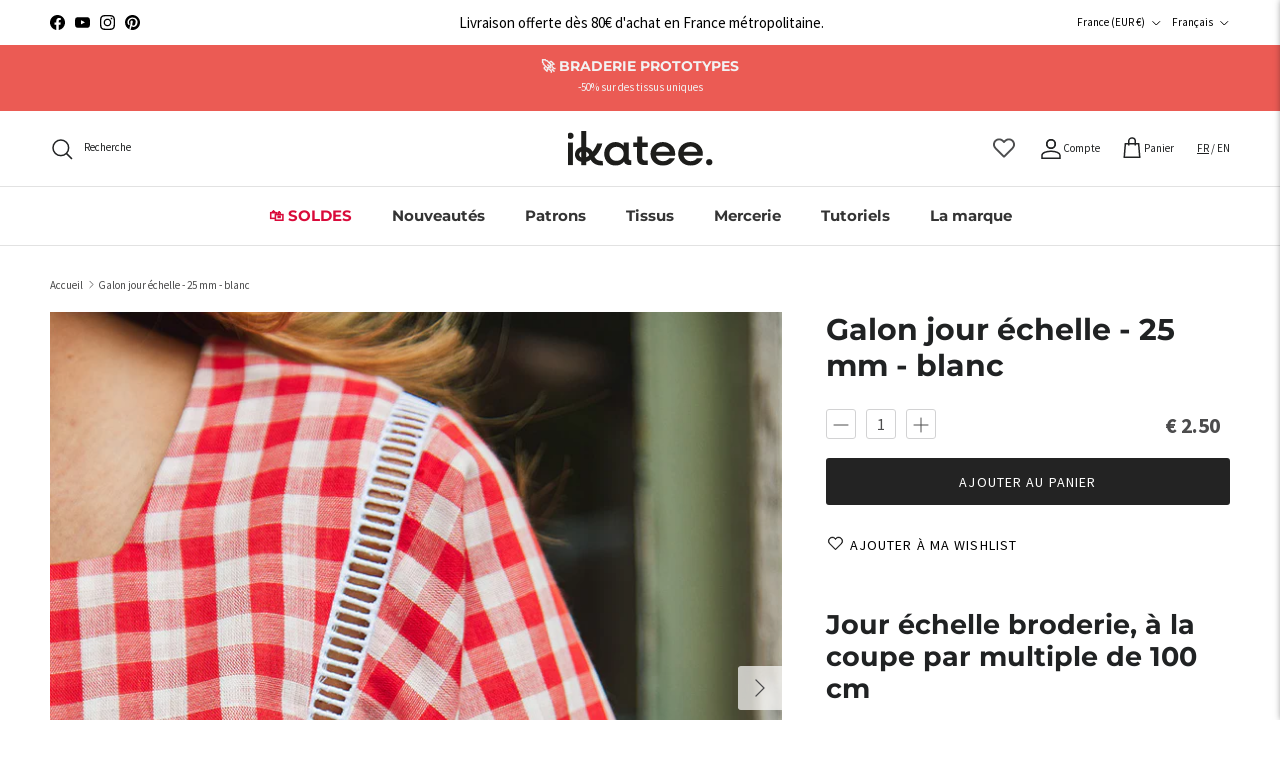

--- FILE ---
content_type: text/html; charset=utf-8
request_url: https://ikatee.fr/products/galon-jour-echelle-blanc
body_size: 70392
content:
<!doctype html>
<html class="no-js" lang="fr" dir="ltr">
<head><meta charset="utf-8">
<meta name="viewport" content="width=device-width,initial-scale=1">
<title>Galon jour échelle - 25 mm - blanc &ndash; ikatee</title><link rel="canonical" href="https://ikatee.fr/products/galon-jour-echelle-blanc"><link rel="icon" href="//ikatee.fr/cdn/shop/files/Logotype-noir.svg?crop=center&height=48&v=1734340816&width=48" type="image/svg+xml">
  <link rel="apple-touch-icon" href="//ikatee.fr/cdn/shop/files/Logotype-noir.svg?crop=center&height=180&v=1734340816&width=180"><meta name="description" content="Jour échelle broderie, à la coupe par multiple de 100 cm  Bande broderie en jour échelle 25 mm largeur totale de la bande (jour échelle 13 mm) - coloris blanc - 22 % coton / 78 % polyester Prix affiché pour une longueur de 1 mètre. Vendu par multiple de 100 cm La coupe est réalisée à la commande d&#39;un seul tenant par mu"><meta property="og:site_name" content="ikatee">
<meta property="og:url" content="https://ikatee.fr/products/galon-jour-echelle-blanc">
<meta property="og:title" content="Galon jour échelle - 25 mm - blanc">
<meta property="og:type" content="product">
<meta property="og:description" content="Jour échelle broderie, à la coupe par multiple de 100 cm  Bande broderie en jour échelle 25 mm largeur totale de la bande (jour échelle 13 mm) - coloris blanc - 22 % coton / 78 % polyester Prix affiché pour une longueur de 1 mètre. Vendu par multiple de 100 cm La coupe est réalisée à la commande d&#39;un seul tenant par mu"><meta property="og:image" content="http://ikatee.fr/cdn/shop/files/Sakura4_c08aafe5-fca0-4aa5-9945-6b01bc0ac5c3.jpg?crop=center&height=1200&v=1686576221&width=1200">
  <meta property="og:image:secure_url" content="https://ikatee.fr/cdn/shop/files/Sakura4_c08aafe5-fca0-4aa5-9945-6b01bc0ac5c3.jpg?crop=center&height=1200&v=1686576221&width=1200">
  <meta property="og:image:width" content="795">
  <meta property="og:image:height" content="795"><meta property="og:price:amount" content="2.50">
  <meta property="og:price:currency" content="EUR"><meta name="twitter:card" content="summary_large_image">
<meta name="twitter:title" content="Galon jour échelle - 25 mm - blanc">
<meta name="twitter:description" content="Jour échelle broderie, à la coupe par multiple de 100 cm  Bande broderie en jour échelle 25 mm largeur totale de la bande (jour échelle 13 mm) - coloris blanc - 22 % coton / 78 % polyester Prix affiché pour une longueur de 1 mètre. Vendu par multiple de 100 cm La coupe est réalisée à la commande d&#39;un seul tenant par mu">
<style>@font-face {
  font-family: "Source Sans Pro";
  font-weight: 400;
  font-style: normal;
  font-display: fallback;
  src: url("//ikatee.fr/cdn/fonts/source_sans_pro/sourcesanspro_n4.50ae3e156aed9a794db7e94c4d00984c7b66616c.woff2") format("woff2"),
       url("//ikatee.fr/cdn/fonts/source_sans_pro/sourcesanspro_n4.d1662e048bd96ae7123e46600ff9744c0d84502d.woff") format("woff");
}
@font-face {
  font-family: "Source Sans Pro";
  font-weight: 700;
  font-style: normal;
  font-display: fallback;
  src: url("//ikatee.fr/cdn/fonts/source_sans_pro/sourcesanspro_n7.41cbad1715ffa6489ec3aab1c16fda6d5bdf2235.woff2") format("woff2"),
       url("//ikatee.fr/cdn/fonts/source_sans_pro/sourcesanspro_n7.01173495588557d2be0eb2bb2ecdf8e4f01cf917.woff") format("woff");
}
@font-face {
  font-family: "Source Sans Pro";
  font-weight: 500;
  font-style: normal;
  font-display: fallback;
  src: url("//ikatee.fr/cdn/fonts/source_sans_pro/sourcesanspro_n5.783a0e56914d4f6f44d3728e24352fac8739bbef.woff2") format("woff2"),
       url("//ikatee.fr/cdn/fonts/source_sans_pro/sourcesanspro_n5.a0c268a4943a8f0e51c6ea7086c7d033d0e9efb7.woff") format("woff");
}
@font-face {
  font-family: "Source Sans Pro";
  font-weight: 400;
  font-style: italic;
  font-display: fallback;
  src: url("//ikatee.fr/cdn/fonts/source_sans_pro/sourcesanspro_i4.130f29b9baa0095b80aea9236ca9ef6ab0069c67.woff2") format("woff2"),
       url("//ikatee.fr/cdn/fonts/source_sans_pro/sourcesanspro_i4.6146c8c8ae7b8853ccbbc8b859fcf805016ee743.woff") format("woff");
}
@font-face {
  font-family: "Source Sans Pro";
  font-weight: 700;
  font-style: italic;
  font-display: fallback;
  src: url("//ikatee.fr/cdn/fonts/source_sans_pro/sourcesanspro_i7.98bb15b3a23880a6e1d86ade6dbb197526ff768d.woff2") format("woff2"),
       url("//ikatee.fr/cdn/fonts/source_sans_pro/sourcesanspro_i7.6274cea5e22a575d33653322a4399caadffb1338.woff") format("woff");
}
@font-face {
  font-family: Montserrat;
  font-weight: 700;
  font-style: normal;
  font-display: fallback;
  src: url("//ikatee.fr/cdn/fonts/montserrat/montserrat_n7.3c434e22befd5c18a6b4afadb1e3d77c128c7939.woff2") format("woff2"),
       url("//ikatee.fr/cdn/fonts/montserrat/montserrat_n7.5d9fa6e2cae713c8fb539a9876489d86207fe957.woff") format("woff");
}
@font-face {
  font-family: Montserrat;
  font-weight: 700;
  font-style: normal;
  font-display: fallback;
  src: url("//ikatee.fr/cdn/fonts/montserrat/montserrat_n7.3c434e22befd5c18a6b4afadb1e3d77c128c7939.woff2") format("woff2"),
       url("//ikatee.fr/cdn/fonts/montserrat/montserrat_n7.5d9fa6e2cae713c8fb539a9876489d86207fe957.woff") format("woff");
}
@font-face {
  font-family: Montserrat;
  font-weight: 600;
  font-style: normal;
  font-display: fallback;
  src: url("//ikatee.fr/cdn/fonts/montserrat/montserrat_n6.1326b3e84230700ef15b3a29fb520639977513e0.woff2") format("woff2"),
       url("//ikatee.fr/cdn/fonts/montserrat/montserrat_n6.652f051080eb14192330daceed8cd53dfdc5ead9.woff") format("woff");
}
:root {
  --page-container-width:          1660px;
  --reading-container-width:       720px;
  --divider-opacity:               0.14;
  --gutter-large:                  30px;
  --gutter-desktop:                20px;
  --gutter-mobile:                 16px;
  --section-padding:               50px;
  --larger-section-padding:        80px;
  --larger-section-padding-mobile: 60px;
  --largest-section-padding:       110px;
  --aos-animate-duration:          0.6s;

  --base-font-family:              "Source Sans Pro", sans-serif;
  --base-font-weight:              400;
  --base-font-style:               normal;
  --heading-font-family:           Montserrat, sans-serif;
  --heading-font-weight:           700;
  --heading-font-style:            normal;
  --logo-font-family:              Helvetica, Arial, sans-serif;
  --logo-font-weight:              700;
  --logo-font-style:               normal;
  --nav-font-family:               Montserrat, sans-serif;
  --nav-font-weight:               700;
  --nav-font-style:                normal;

  --base-text-size:14px;
  --base-line-height:              1.6;
  --input-text-size:16px;
  --smaller-text-size-1:11px;
  --smaller-text-size-2:14px;
  --smaller-text-size-3:11px;
  --smaller-text-size-4:10px;
  --larger-text-size:30px;
  --super-large-text-size:53px;
  --super-large-mobile-text-size:24px;
  --larger-mobile-text-size:24px;
  --logo-text-size:33px;--btn-letter-spacing: 0.08em;
    --btn-text-transform: uppercase;
    --button-text-size: 12px;
    --quickbuy-button-text-size: 12;
    --small-feature-link-font-size: 0.75em;
    --input-btn-padding-top:             1.2em;
    --input-btn-padding-bottom:          1.2em;--heading-text-transform:none;
  --nav-text-size:                      15px;
  --mobile-menu-font-weight:            600;

  --body-bg-color:                      255 255 255;
  --bg-color:                           255 255 255;
  --body-text-color:                    76 76 77;
  --text-color:                         76 76 77;

  --header-text-col:                    #202223;--header-text-hover-col:             var(--main-nav-link-hover-col);--header-bg-col:                     #ffffff;
  --heading-color:                     32 34 35;
  --body-heading-color:                32 34 35;
  --heading-divider-col:               #e2e2e2;

  --logo-col:                          #202223;
  --main-nav-bg:                       #ffffff;
  --main-nav-link-col:                 #343434;
  --main-nav-link-hover-col:           #202223;
  --main-nav-link-featured-col:        #d90a3a;

  --link-color:                        32 34 35;
  --body-link-color:                   32 34 35;

  --btn-bg-color:                        35 35 35;
  --btn-bg-hover-color:                  0 0 0;
  --btn-border-color:                    35 35 35;
  --btn-border-hover-color:              0 0 0;
  --btn-text-color:                      255 255 255;
  --btn-text-hover-color:                255 255 255;--btn-alt-bg-color:                    255 255 255;
  --btn-alt-text-color:                  35 35 35;
  --btn-alt-border-color:                35 35 35;
  --btn-alt-border-hover-color:          35 35 35;--btn-ter-bg-color:                    235 235 235;
  --btn-ter-text-color:                  25 25 26;
  --btn-ter-bg-hover-color:              35 35 35;
  --btn-ter-text-hover-color:            255 255 255;--btn-border-radius: 3px;--color-scheme-default:                             #ffffff;
  --color-scheme-default-color:                       255 255 255;
  --color-scheme-default-text-color:                  76 76 77;
  --color-scheme-default-head-color:                  32 34 35;
  --color-scheme-default-link-color:                  32 34 35;
  --color-scheme-default-btn-text-color:              255 255 255;
  --color-scheme-default-btn-text-hover-color:        255 255 255;
  --color-scheme-default-btn-bg-color:                35 35 35;
  --color-scheme-default-btn-bg-hover-color:          0 0 0;
  --color-scheme-default-btn-border-color:            35 35 35;
  --color-scheme-default-btn-border-hover-color:      0 0 0;
  --color-scheme-default-btn-alt-text-color:          35 35 35;
  --color-scheme-default-btn-alt-bg-color:            255 255 255;
  --color-scheme-default-btn-alt-border-color:        35 35 35;
  --color-scheme-default-btn-alt-border-hover-color:  35 35 35;

  --color-scheme-1:                             #f2f2f2;
  --color-scheme-1-color:                       242 242 242;
  --color-scheme-1-text-color:                  52 52 52;
  --color-scheme-1-head-color:                  52 52 52;
  --color-scheme-1-link-color:                  52 52 52;
  --color-scheme-1-btn-text-color:              255 255 255;
  --color-scheme-1-btn-text-hover-color:        255 255 255;
  --color-scheme-1-btn-bg-color:                35 35 35;
  --color-scheme-1-btn-bg-hover-color:          0 0 0;
  --color-scheme-1-btn-border-color:            35 35 35;
  --color-scheme-1-btn-border-hover-color:      0 0 0;
  --color-scheme-1-btn-alt-text-color:          35 35 35;
  --color-scheme-1-btn-alt-bg-color:            255 255 255;
  --color-scheme-1-btn-alt-border-color:        35 35 35;
  --color-scheme-1-btn-alt-border-hover-color:  35 35 35;

  --color-scheme-2:                             #f2f2f2;
  --color-scheme-2-color:                       242 242 242;
  --color-scheme-2-text-color:                  52 52 52;
  --color-scheme-2-head-color:                  52 52 52;
  --color-scheme-2-link-color:                  52 52 52;
  --color-scheme-2-btn-text-color:              255 255 255;
  --color-scheme-2-btn-text-hover-color:        255 255 255;
  --color-scheme-2-btn-bg-color:                226 226 226;
  --color-scheme-2-btn-bg-hover-color:          0 0 0;
  --color-scheme-2-btn-border-color:            226 226 226;
  --color-scheme-2-btn-border-hover-color:      0 0 0;
  --color-scheme-2-btn-alt-text-color:          35 35 35;
  --color-scheme-2-btn-alt-bg-color:            255 255 255;
  --color-scheme-2-btn-alt-border-color:        35 35 35;
  --color-scheme-2-btn-alt-border-hover-color:  35 35 35;

  /* Shop Pay payment terms */
  --payment-terms-background-color:    #ffffff;--quickbuy-bg: 255 255 255;--body-input-background-color:       rgb(var(--body-bg-color));
  --input-background-color:            rgb(var(--body-bg-color));
  --body-input-text-color:             var(--body-text-color);
  --input-text-color:                  var(--body-text-color);
  --body-input-border-color:           rgb(210, 210, 211);
  --input-border-color:                rgb(210, 210, 211);
  --input-border-color-hover:          rgb(157, 157, 157);
  --input-border-color-active:         rgb(76, 76, 77);

  --swatch-cross-svg:                  url("data:image/svg+xml,%3Csvg xmlns='http://www.w3.org/2000/svg' width='240' height='240' viewBox='0 0 24 24' fill='none' stroke='rgb(210, 210, 211)' stroke-width='0.09' preserveAspectRatio='none' %3E%3Cline x1='24' y1='0' x2='0' y2='24'%3E%3C/line%3E%3C/svg%3E");
  --swatch-cross-hover:                url("data:image/svg+xml,%3Csvg xmlns='http://www.w3.org/2000/svg' width='240' height='240' viewBox='0 0 24 24' fill='none' stroke='rgb(157, 157, 157)' stroke-width='0.09' preserveAspectRatio='none' %3E%3Cline x1='24' y1='0' x2='0' y2='24'%3E%3C/line%3E%3C/svg%3E");
  --swatch-cross-active:               url("data:image/svg+xml,%3Csvg xmlns='http://www.w3.org/2000/svg' width='240' height='240' viewBox='0 0 24 24' fill='none' stroke='rgb(76, 76, 77)' stroke-width='0.09' preserveAspectRatio='none' %3E%3Cline x1='24' y1='0' x2='0' y2='24'%3E%3C/line%3E%3C/svg%3E");

  --footer-divider-col:                #fafafa;
  --footer-text-col:                   0 0 0;
  --footer-heading-col:                0 0 0;
  --footer-bg:                         #7a8f4a;--product-label-overlay-justify: flex-start;--product-label-overlay-align: flex-start;--product-label-overlay-reduction-text:   #f2f2f2;
  --product-label-overlay-reduction-bg:     #eb5b54;
  --product-label-overlay-stock-text:       #6d7175;
  --product-label-overlay-stock-bg:         #ffffff;
  --product-label-overlay-new-text:         #6d7175;
  --product-label-overlay-new-bg:           #ffffff;
  --product-label-overlay-meta-text:        #ffffff;
  --product-label-overlay-meta-bg:          #09728c;
  --product-label-sale-text:                #eb5b54;
  --product-label-sold-text:                #202223;
  --product-label-preorder-text:            #60a57e;

  --product-block-crop-align:               center;

  
  --product-block-price-align:              center;
  --product-block-price-item-margin-start:  .25rem;
  --product-block-price-item-margin-end:    .25rem;
  

  --collection-block-image-position:   center center;

  --swatch-picker-image-size:          68px;
  --swatch-crop-align:                 center center;

  --image-overlay-text-color:          250 250 250;--image-overlay-bg:                  rgba(255, 255, 255, 0.1);
  --image-overlay-shadow-start:        rgb(0 0 0 / 0.5);
  --image-overlay-box-opacity:         0.8;.image-overlay--bg-box .text-overlay .text-overlay__text {
      --image-overlay-box-bg: 255 255 255;
      --heading-color: var(--body-heading-color);
      --text-color: var(--body-text-color);
      --link-color: var(--body-link-color);
    }--product-inventory-ok-box-color:            #f2faf0;
  --product-inventory-ok-text-color:           #108043;
  --product-inventory-ok-icon-box-fill-color:  #fff;
  --product-inventory-low-box-color:           #fcf1cd;
  --product-inventory-low-text-color:          #dd9a1a;
  --product-inventory-low-icon-box-fill-color: #fff;
  --product-inventory-low-text-color-channels: 16, 128, 67;
  --product-inventory-ok-text-color-channels:  221, 154, 26;

  --rating-star-color: 0 0 0;
}::selection {
    background: rgb(var(--body-heading-color));
    color: rgb(var(--body-bg-color));
  }
  ::-moz-selection {
    background: rgb(var(--body-heading-color));
    color: rgb(var(--body-bg-color));
  }.use-color-scheme--default {
  --product-label-sale-text:           #eb5b54;
  --product-label-sold-text:           #202223;
  --product-label-preorder-text:       #60a57e;
  --input-background-color:            rgb(var(--body-bg-color));
  --input-text-color:                  var(--body-input-text-color);
  --input-border-color:                rgb(210, 210, 211);
  --input-border-color-hover:          rgb(157, 157, 157);
  --input-border-color-active:         rgb(76, 76, 77);
}</style>

  <link href="//ikatee.fr/cdn/shop/t/47/assets/main.css?v=29525077276701542581750079921" rel="stylesheet" type="text/css" media="all" />
  <link href="//ikatee.fr/cdn/shop/t/47/assets/ikatee.css?v=44227335967337178091750079916" rel="stylesheet" type="text/css" media="all" />
<link rel="preload" as="font" href="//ikatee.fr/cdn/fonts/source_sans_pro/sourcesanspro_n4.50ae3e156aed9a794db7e94c4d00984c7b66616c.woff2" type="font/woff2" crossorigin><link rel="preload" as="font" href="//ikatee.fr/cdn/fonts/montserrat/montserrat_n7.3c434e22befd5c18a6b4afadb1e3d77c128c7939.woff2" type="font/woff2" crossorigin><script src="https://code.jquery.com/jquery-3.6.0.min.js"></script>
  
  <script>
    document.documentElement.className = document.documentElement.className.replace('no-js', 'js');

    window.theme = {
      info: {
        name: 'Symmetry',
        version: '7.1.2'
      },
      device: {
        hasTouch: window.matchMedia('(any-pointer: coarse)').matches,
        hasHover: window.matchMedia('(hover: hover)').matches
      },
      mediaQueries: {
        md: '(min-width: 768px)',
        productMediaCarouselBreak: '(min-width: 1041px)'
      },
      routes: {
        base: 'https://ikatee.fr',
        cart: '/cart',
        cartAdd: '/cart/add.js',
        cartUpdate: '/cart/update.js',
        predictiveSearch: '/search/suggest'
      },
      strings: {
        cartTermsConfirmation: "Vous devez accepter les termes et conditions avant de continuer.",
        cartItemsQuantityError: "Seulement [QUANTITY] unités disponibles",
        generalSearchViewAll: "Voir tous les résultats de recherche",
        noStock: "Épuisé",
        noVariant: "Indisponible",
        productsProductChooseA: "Choisir un",
        generalSearchPages: "Pages",
        generalSearchNoResultsWithoutTerms: "Désolé, nous n\u0026#39;avons trouvé aucun résultat",
        shippingCalculator: {
          singleRate: "Il y a un tarif de livraison pour cette destination :",
          multipleRates: "Il y a plusieurs tarifs de livraison pour cette destination :",
          noRates: "Nous n’expédions pas vers cette destination."
        }
      },
      settings: {
        
        moneyFormat: "€ {{amount}}",
        
        moneyWithCurrencyFormat: "€ {{amount}} EUR",
        cartType: "drawer",
        afterAddToCart: "drawer",
        quickbuyStyle: "off",
        externalLinksNewTab: true,
        internalLinksSmoothScroll: true
      }
    }

    theme.inlineNavigationCheck = function() {
      var pageHeader = document.querySelector('.pageheader'),
          inlineNavContainer = pageHeader.querySelector('.logo-area__left__inner'),
          inlineNav = inlineNavContainer.querySelector('.navigation--left');
      if (inlineNav && getComputedStyle(inlineNav).display != 'none') {
        var inlineMenuCentered = document.querySelector('.pageheader--layout-inline-menu-center'),
            logoContainer = document.querySelector('.logo-area__middle__inner');
        if(inlineMenuCentered) {
          var rightWidth = document.querySelector('.logo-area__right__inner').clientWidth,
              middleWidth = logoContainer.clientWidth,
              logoArea = document.querySelector('.logo-area'),
              computedLogoAreaStyle = getComputedStyle(logoArea),
              logoAreaInnerWidth = logoArea.clientWidth - Math.ceil(parseFloat(computedLogoAreaStyle.paddingLeft)) - Math.ceil(parseFloat(computedLogoAreaStyle.paddingRight)),
              availableNavWidth = logoAreaInnerWidth - Math.max(rightWidth, middleWidth) * 2 - 40;
          inlineNavContainer.style.maxWidth = availableNavWidth + 'px';
        }

        var firstInlineNavLink = inlineNav.querySelector('.navigation__item:first-child'),
            lastInlineNavLink = inlineNav.querySelector('.navigation__item:last-child');
        if (lastInlineNavLink) {
          var inlineNavWidth = null;
          if(document.querySelector('html[dir=rtl]')) {
            inlineNavWidth = firstInlineNavLink.offsetLeft - lastInlineNavLink.offsetLeft + firstInlineNavLink.offsetWidth;
          } else {
            inlineNavWidth = lastInlineNavLink.offsetLeft - firstInlineNavLink.offsetLeft + lastInlineNavLink.offsetWidth;
          }
          if (inlineNavContainer.offsetWidth >= inlineNavWidth) {
            pageHeader.classList.add('pageheader--layout-inline-permitted');
            var tallLogo = logoContainer.clientHeight > lastInlineNavLink.clientHeight + 20;
            if (tallLogo) {
              inlineNav.classList.add('navigation--tight-underline');
            } else {
              inlineNav.classList.remove('navigation--tight-underline');
            }
          } else {
            pageHeader.classList.remove('pageheader--layout-inline-permitted');
          }
        }
      }
    };

    theme.setInitialHeaderHeightProperty = () => {
      const section = document.querySelector('.section-header');
      if (section) {
        document.documentElement.style.setProperty('--theme-header-height', Math.ceil(section.clientHeight) + 'px');
      }
    };
  </script>

  <script src="//ikatee.fr/cdn/shop/t/47/assets/main.js?v=111060218246219196411750079923" defer></script>
    <script src="//ikatee.fr/cdn/shop/t/47/assets/animate-on-scroll.js?v=15249566486942820451750079896" defer></script>
    <link href="//ikatee.fr/cdn/shop/t/47/assets/animate-on-scroll.css?v=35216439550296132921750079895" rel="stylesheet" type="text/css" media="all" />
  

  <script>window.performance && window.performance.mark && window.performance.mark('shopify.content_for_header.start');</script><meta name="google-site-verification" content="aDFygZh3mgeeTuDdieIOhJ7lq7XZfNbaTj4Q5HmiP6M">
<meta id="shopify-digital-wallet" name="shopify-digital-wallet" content="/10515902/digital_wallets/dialog">
<link rel="alternate" hreflang="x-default" href="https://ikatee.fr/products/galon-jour-echelle-blanc">
<link rel="alternate" hreflang="fr-IM" href="https://ikatee.fr/fr-im/products/galon-jour-echelle-blanc">
<link rel="alternate" hreflang="en-IM" href="https://ikatee.fr/en-im/products/galon-jour-echelle-blanc">
<link rel="alternate" hreflang="de-DE" href="https://ikatee.fr/de-de/products/galon-jour-echelle-blanc">
<link rel="alternate" hreflang="fr-NL" href="https://ikatee.fr/fr-nl/products/galon-jour-echelle-blanc">
<link rel="alternate" hreflang="fr-FR" href="https://ikatee.fr/products/galon-jour-echelle-blanc">
<link rel="alternate" hreflang="en-FR" href="https://ikatee.fr/en/products/galon-jour-echelle-blanc">
<link rel="alternate" type="application/json+oembed" href="https://ikatee.fr/products/galon-jour-echelle-blanc.oembed">
<script async="async" src="/checkouts/internal/preloads.js?locale=fr-FR"></script>
<script id="shopify-features" type="application/json">{"accessToken":"076052cdc2c866d0916018e4116ab66d","betas":["rich-media-storefront-analytics"],"domain":"ikatee.fr","predictiveSearch":true,"shopId":10515902,"locale":"fr"}</script>
<script>var Shopify = Shopify || {};
Shopify.shop = "ikatee.myshopify.com";
Shopify.locale = "fr";
Shopify.currency = {"active":"EUR","rate":"1.0"};
Shopify.country = "FR";
Shopify.theme = {"name":"Symmetry 7.1.3","id":182583918979,"schema_name":"Symmetry","schema_version":"7.1.2","theme_store_id":568,"role":"main"};
Shopify.theme.handle = "null";
Shopify.theme.style = {"id":null,"handle":null};
Shopify.cdnHost = "ikatee.fr/cdn";
Shopify.routes = Shopify.routes || {};
Shopify.routes.root = "/";</script>
<script type="module">!function(o){(o.Shopify=o.Shopify||{}).modules=!0}(window);</script>
<script>!function(o){function n(){var o=[];function n(){o.push(Array.prototype.slice.apply(arguments))}return n.q=o,n}var t=o.Shopify=o.Shopify||{};t.loadFeatures=n(),t.autoloadFeatures=n()}(window);</script>
<script id="shop-js-analytics" type="application/json">{"pageType":"product"}</script>
<script defer="defer" async type="module" src="//ikatee.fr/cdn/shopifycloud/shop-js/modules/v2/client.init-shop-cart-sync_INwxTpsh.fr.esm.js"></script>
<script defer="defer" async type="module" src="//ikatee.fr/cdn/shopifycloud/shop-js/modules/v2/chunk.common_YNAa1F1g.esm.js"></script>
<script type="module">
  await import("//ikatee.fr/cdn/shopifycloud/shop-js/modules/v2/client.init-shop-cart-sync_INwxTpsh.fr.esm.js");
await import("//ikatee.fr/cdn/shopifycloud/shop-js/modules/v2/chunk.common_YNAa1F1g.esm.js");

  window.Shopify.SignInWithShop?.initShopCartSync?.({"fedCMEnabled":true,"windoidEnabled":true});

</script>
<script>(function() {
  var isLoaded = false;
  function asyncLoad() {
    if (isLoaded) return;
    isLoaded = true;
    var urls = ["https:\/\/load.csell.co\/assets\/js\/cross-sell.js?shop=ikatee.myshopify.com","https:\/\/load.csell.co\/assets\/v2\/js\/core\/xsell.js?shop=ikatee.myshopify.com","https:\/\/sprt-mws-legacy-files.spur-i-t.com\/motivator\/source.js?mw_motivator_t=1639228695\u0026shop=ikatee.myshopify.com","https:\/\/api.fastbundle.co\/scripts\/src.js?shop=ikatee.myshopify.com","https:\/\/sbzstag.cirkleinc.com\/?shop=ikatee.myshopify.com","https:\/\/cdn.giftcardpro.app\/build\/storefront\/storefront.js?shop=ikatee.myshopify.com","https:\/\/chimpstatic.com\/mcjs-connected\/js\/users\/485a433edf20d26b66155e940\/a6cd7e46874943a0b5cc273c1.js?shop=ikatee.myshopify.com"];
    for (var i = 0; i < urls.length; i++) {
      var s = document.createElement('script');
      s.type = 'text/javascript';
      s.async = true;
      s.src = urls[i];
      var x = document.getElementsByTagName('script')[0];
      x.parentNode.insertBefore(s, x);
    }
  };
  if(window.attachEvent) {
    window.attachEvent('onload', asyncLoad);
  } else {
    window.addEventListener('load', asyncLoad, false);
  }
})();</script>
<script id="__st">var __st={"a":10515902,"offset":3600,"reqid":"5ed6ba3f-a79e-4e0a-b973-7c8847303b1c-1768982217","pageurl":"ikatee.fr\/products\/galon-jour-echelle-blanc","u":"ffb5e5326741","p":"product","rtyp":"product","rid":4429323796522};</script>
<script>window.ShopifyPaypalV4VisibilityTracking = true;</script>
<script id="captcha-bootstrap">!function(){'use strict';const t='contact',e='account',n='new_comment',o=[[t,t],['blogs',n],['comments',n],[t,'customer']],c=[[e,'customer_login'],[e,'guest_login'],[e,'recover_customer_password'],[e,'create_customer']],r=t=>t.map((([t,e])=>`form[action*='/${t}']:not([data-nocaptcha='true']) input[name='form_type'][value='${e}']`)).join(','),a=t=>()=>t?[...document.querySelectorAll(t)].map((t=>t.form)):[];function s(){const t=[...o],e=r(t);return a(e)}const i='password',u='form_key',d=['recaptcha-v3-token','g-recaptcha-response','h-captcha-response',i],f=()=>{try{return window.sessionStorage}catch{return}},m='__shopify_v',_=t=>t.elements[u];function p(t,e,n=!1){try{const o=window.sessionStorage,c=JSON.parse(o.getItem(e)),{data:r}=function(t){const{data:e,action:n}=t;return t[m]||n?{data:e,action:n}:{data:t,action:n}}(c);for(const[e,n]of Object.entries(r))t.elements[e]&&(t.elements[e].value=n);n&&o.removeItem(e)}catch(o){console.error('form repopulation failed',{error:o})}}const l='form_type',E='cptcha';function T(t){t.dataset[E]=!0}const w=window,h=w.document,L='Shopify',v='ce_forms',y='captcha';let A=!1;((t,e)=>{const n=(g='f06e6c50-85a8-45c8-87d0-21a2b65856fe',I='https://cdn.shopify.com/shopifycloud/storefront-forms-hcaptcha/ce_storefront_forms_captcha_hcaptcha.v1.5.2.iife.js',D={infoText:'Protégé par hCaptcha',privacyText:'Confidentialité',termsText:'Conditions'},(t,e,n)=>{const o=w[L][v],c=o.bindForm;if(c)return c(t,g,e,D).then(n);var r;o.q.push([[t,g,e,D],n]),r=I,A||(h.body.append(Object.assign(h.createElement('script'),{id:'captcha-provider',async:!0,src:r})),A=!0)});var g,I,D;w[L]=w[L]||{},w[L][v]=w[L][v]||{},w[L][v].q=[],w[L][y]=w[L][y]||{},w[L][y].protect=function(t,e){n(t,void 0,e),T(t)},Object.freeze(w[L][y]),function(t,e,n,w,h,L){const[v,y,A,g]=function(t,e,n){const i=e?o:[],u=t?c:[],d=[...i,...u],f=r(d),m=r(i),_=r(d.filter((([t,e])=>n.includes(e))));return[a(f),a(m),a(_),s()]}(w,h,L),I=t=>{const e=t.target;return e instanceof HTMLFormElement?e:e&&e.form},D=t=>v().includes(t);t.addEventListener('submit',(t=>{const e=I(t);if(!e)return;const n=D(e)&&!e.dataset.hcaptchaBound&&!e.dataset.recaptchaBound,o=_(e),c=g().includes(e)&&(!o||!o.value);(n||c)&&t.preventDefault(),c&&!n&&(function(t){try{if(!f())return;!function(t){const e=f();if(!e)return;const n=_(t);if(!n)return;const o=n.value;o&&e.removeItem(o)}(t);const e=Array.from(Array(32),(()=>Math.random().toString(36)[2])).join('');!function(t,e){_(t)||t.append(Object.assign(document.createElement('input'),{type:'hidden',name:u})),t.elements[u].value=e}(t,e),function(t,e){const n=f();if(!n)return;const o=[...t.querySelectorAll(`input[type='${i}']`)].map((({name:t})=>t)),c=[...d,...o],r={};for(const[a,s]of new FormData(t).entries())c.includes(a)||(r[a]=s);n.setItem(e,JSON.stringify({[m]:1,action:t.action,data:r}))}(t,e)}catch(e){console.error('failed to persist form',e)}}(e),e.submit())}));const S=(t,e)=>{t&&!t.dataset[E]&&(n(t,e.some((e=>e===t))),T(t))};for(const o of['focusin','change'])t.addEventListener(o,(t=>{const e=I(t);D(e)&&S(e,y())}));const B=e.get('form_key'),M=e.get(l),P=B&&M;t.addEventListener('DOMContentLoaded',(()=>{const t=y();if(P)for(const e of t)e.elements[l].value===M&&p(e,B);[...new Set([...A(),...v().filter((t=>'true'===t.dataset.shopifyCaptcha))])].forEach((e=>S(e,t)))}))}(h,new URLSearchParams(w.location.search),n,t,e,['guest_login'])})(!0,!1)}();</script>
<script integrity="sha256-4kQ18oKyAcykRKYeNunJcIwy7WH5gtpwJnB7kiuLZ1E=" data-source-attribution="shopify.loadfeatures" defer="defer" src="//ikatee.fr/cdn/shopifycloud/storefront/assets/storefront/load_feature-a0a9edcb.js" crossorigin="anonymous"></script>
<script data-source-attribution="shopify.dynamic_checkout.dynamic.init">var Shopify=Shopify||{};Shopify.PaymentButton=Shopify.PaymentButton||{isStorefrontPortableWallets:!0,init:function(){window.Shopify.PaymentButton.init=function(){};var t=document.createElement("script");t.src="https://ikatee.fr/cdn/shopifycloud/portable-wallets/latest/portable-wallets.fr.js",t.type="module",document.head.appendChild(t)}};
</script>
<script data-source-attribution="shopify.dynamic_checkout.buyer_consent">
  function portableWalletsHideBuyerConsent(e){var t=document.getElementById("shopify-buyer-consent"),n=document.getElementById("shopify-subscription-policy-button");t&&n&&(t.classList.add("hidden"),t.setAttribute("aria-hidden","true"),n.removeEventListener("click",e))}function portableWalletsShowBuyerConsent(e){var t=document.getElementById("shopify-buyer-consent"),n=document.getElementById("shopify-subscription-policy-button");t&&n&&(t.classList.remove("hidden"),t.removeAttribute("aria-hidden"),n.addEventListener("click",e))}window.Shopify?.PaymentButton&&(window.Shopify.PaymentButton.hideBuyerConsent=portableWalletsHideBuyerConsent,window.Shopify.PaymentButton.showBuyerConsent=portableWalletsShowBuyerConsent);
</script>
<script data-source-attribution="shopify.dynamic_checkout.cart.bootstrap">document.addEventListener("DOMContentLoaded",(function(){function t(){return document.querySelector("shopify-accelerated-checkout-cart, shopify-accelerated-checkout")}if(t())Shopify.PaymentButton.init();else{new MutationObserver((function(e,n){t()&&(Shopify.PaymentButton.init(),n.disconnect())})).observe(document.body,{childList:!0,subtree:!0})}}));
</script>
<script id='scb4127' type='text/javascript' async='' src='https://ikatee.fr/cdn/shopifycloud/privacy-banner/storefront-banner.js'></script>
<script>window.performance && window.performance.mark && window.performance.mark('shopify.content_for_header.end');</script>
<!-- CC Custom Head Start --><!-- CC Custom Head End --><!-- BEGIN app block: shopify://apps/fbp-fast-bundle/blocks/fast_bundle/9e87fbe2-9041-4c23-acf5-322413994cef -->
  <!-- BEGIN app snippet: fast_bundle -->




<script>
    if (Math.random() < 0.05) {
      window.FastBundleRenderTimestamp = Date.now();
    }
    const newBaseUrl = 'https://sdk.fastbundle.co'
    const apiURL = 'https://api.fastbundle.co'
    const rbrAppUrl = `${newBaseUrl}/{version}/main.min.js`
    const rbrVendorUrl = `${newBaseUrl}/{version}/vendor.js`
    const rbrCartUrl = `${apiURL}/scripts/cart.js`
    const rbrStyleUrl = `${newBaseUrl}/{version}/main.min.css`

    const legacyRbrAppUrl = `${apiURL}/react-src/static/js/main.min.js`
    const legacyRbrStyleUrl = `${apiURL}/react-src/static/css/main.min.css`

    const previousScriptLoaded = Boolean(document.querySelectorAll(`script[src*="${newBaseUrl}"]`).length)
    const previousLegacyScriptLoaded = Boolean(document.querySelectorAll(`script[src*="${legacyRbrAppUrl}"]`).length)

    if (!(previousScriptLoaded || previousLegacyScriptLoaded)) {
        const FastBundleConf = {"enable_bap_modal":true,"frontend_version":"1.22.09","storefront_record_submitted":true,"use_shopify_prices":false,"currencies":[{"id":1576847423,"code":"EUR","conversion_fee":1.0,"roundup_number":0.95,"rounding_enabled":true}],"is_active":true,"override_product_page_forms":true,"allow_funnel":true,"translations":[{"id":339388,"key":"add","value":"Ajouter","locale_code":"fr","model":"shop","object_id":17234},{"id":339390,"key":"added","value":"Ajouté (s) !","locale_code":"fr","model":"shop","object_id":17234},{"id":444821,"key":"added_","value":"Ajouté","locale_code":"fr","model":"shop","object_id":17234},{"id":444825,"key":"added_items","value":"Articles ajoutés","locale_code":"fr","model":"shop","object_id":17234},{"id":339391,"key":"added_to_product_list","value":"Ajouté à la liste des produits","locale_code":"fr","model":"shop","object_id":17234},{"id":444822,"key":"add_items","value":"Merci d'ajouter des articles","locale_code":"fr","model":"shop","object_id":17234},{"id":339389,"key":"add_to_cart","value":"Ajouter au panier","locale_code":"fr","model":"shop","object_id":17234},{"id":339392,"key":"apply_discount","value":"La réduction sera appliquée au moment du paiement","locale_code":"fr","model":"shop","object_id":17234},{"id":339393,"key":"badge_price_description","value":"Créez votre kit !","locale_code":"fr","model":"shop","object_id":17234},{"id":339395,"key":"bap_modal_sub_title_without_variant","value":"Passez en revue les cases ci-dessous et cliquez sur le bouton pour mettre à jour le panier.","locale_code":"fr","model":"shop","object_id":17234},{"id":339394,"key":"bap_modal_sub_title_with_variant","value":"Passez en revue les cases ci-dessous, sélectionnez l'option appropriée pour chaque produit inclus et cliquez sur le bouton pour mettre à jour le panier.","locale_code":"fr","model":"shop","object_id":17234},{"id":339396,"key":"bap_modal_title","value":"{product_name} est un kit qui inclut {num_of_products} produits. Ce lot sera remplacé par les produits qu'il contient.","locale_code":"fr","model":"shop","object_id":17234},{"id":339397,"key":"builder_added_count","value":"{num_added}/{num_must_add} ajouté(s)","locale_code":"fr","model":"shop","object_id":17234},{"id":339398,"key":"builder_count_error","value":"Vous devez ajouter {quantity} unités dans les collections mentionnées.","locale_code":"fr","model":"shop","object_id":17234},{"id":339399,"key":"bundle_not_available","value":"L'offre groupée n'est pas disponible","locale_code":"fr","model":"shop","object_id":17234},{"id":339400,"key":"bxgy_btn_title","value":"Ajouter au panier","locale_code":"fr","model":"shop","object_id":17234},{"id":339401,"key":"cancel","value":"Annuler","locale_code":"fr","model":"shop","object_id":17234},{"id":339402,"key":"capacity_is_over","value":"Article non ajouté. Vous avez déjà ajouté la quantité requise de produits de cette collection.","locale_code":"fr","model":"shop","object_id":17234},{"id":339403,"key":"collection","value":"collection","locale_code":"fr","model":"shop","object_id":17234},{"id":339404,"key":"collection_btn_title","value":"Ajouter le produit sélectionné au panier","locale_code":"fr","model":"shop","object_id":17234},{"id":339405,"key":"collection_item","value":"Ajouter {quantity} unités de la collection {collection} ","locale_code":"fr","model":"shop","object_id":17234},{"id":339406,"key":"copied","value":"Copié !","locale_code":"fr","model":"shop","object_id":17234},{"id":339407,"key":"copy_code","value":"Copier le code","locale_code":"fr","model":"shop","object_id":17234},{"id":339408,"key":"discount_card_desc","value":"Saisissez le code de réduction ci-dessous s'il n'est pas inclus au moment du paiement.","locale_code":"fr","model":"shop","object_id":17234},{"id":339409,"key":"discount_card_discount","value":"Code de réduction :","locale_code":"fr","model":"shop","object_id":17234},{"id":339460,"key":"discount_is_applied","value":"La réduction est appliquée sur les produits sélectionnés.","locale_code":"fr","model":"shop","object_id":17234},{"id":339410,"key":"fix_cart","value":"Le calcul du panier ne peut se faire","locale_code":"fr","model":"shop","object_id":17234},{"id":339411,"key":"free","value":"Gratuit","locale_code":"fr","model":"shop","object_id":17234},{"id":339412,"key":"free_shipping","value":"frais de livraison offerts","locale_code":"fr","model":"shop","object_id":17234},{"id":339413,"key":"funnel_alert","value":"Cet article est déjà dans le panier.","locale_code":"fr","model":"shop","object_id":17234},{"id":339414,"key":"funnel_button_description","value":"Acheter ce lot | économiser {discount}","locale_code":"fr","model":"shop","object_id":17234},{"id":339415,"key":"funnel_discount_description","value":"économisez {discount}","locale_code":"fr","model":"shop","object_id":17234},{"id":339416,"key":"funnel_popup_title","value":"Complétez votre panier avec ce lot et économisez","locale_code":"fr","model":"shop","object_id":17234},{"id":339417,"key":"go_to_bundle_builder","value":"Personnaliser son kit","locale_code":"fr","model":"shop","object_id":17234},{"id":444828,"key":"have_not_selected","value":"Vous n'avez encore rien sélectionné","locale_code":"fr","model":"shop","object_id":17234},{"id":444829,"key":"have_selected","value":"Vous avez sélectionné {quantity} articles","locale_code":"fr","model":"shop","object_id":17234},{"id":339418,"key":"includes_free_shipping","value":"inclus les frais de livraison","locale_code":"fr","model":"shop","object_id":17234},{"id":339458,"key":"item","value":"article","locale_code":"fr","model":"shop","object_id":17234},{"id":444823,"key":"items","value":"articles","locale_code":"fr","model":"shop","object_id":17234},{"id":339419,"key":"items_not_found","value":"Aucun élément correspondant n'a été trouvé","locale_code":"fr","model":"shop","object_id":17234},{"id":339420,"key":"items_selected","value":"articles sélectionnés","locale_code":"fr","model":"shop","object_id":17234},{"id":339421,"key":"mix_btn_title","value":"Ajouter la sélection au panier","locale_code":"fr","model":"shop","object_id":17234},{"id":339455,"key":"no","value":"Non","locale_code":"fr","model":"shop","object_id":17234},{"id":339422,"key":"no_item_selected","value":"Aucun élément sélectionné !","locale_code":"fr","model":"shop","object_id":17234},{"id":339423,"key":"not_enough","value":"stock insuffisant","locale_code":"fr","model":"shop","object_id":17234},{"id":339457,"key":"not_selected_any","value":"Vous n'avez pas encore sélectionné d'articles.","locale_code":"fr","model":"shop","object_id":17234},{"id":444824,"key":"off","value":"de remise","locale_code":"fr","model":"shop","object_id":17234},{"id":444827,"key":"one_time_purchase","value":"Achat en une seule fois","locale_code":"fr","model":"shop","object_id":17234},{"id":444826,"key":"Please_add_product_from_collections","value":"Please add product from collections","locale_code":"fr","model":"shop","object_id":17234},{"id":339424,"key":"price_description","value":"Ajouter le lot au panier | économiser {discount}","locale_code":"fr","model":"shop","object_id":17234},{"id":339425,"key":"product","value":"produit","locale_code":"fr","model":"shop","object_id":17234},{"id":339426,"key":"products","value":"produits","locale_code":"fr","model":"shop","object_id":17234},{"id":339427,"key":"remove","value":"Retirer","locale_code":"fr","model":"shop","object_id":17234},{"id":339428,"key":"required_tooltip","value":"Ce produit est obligatoire et ne peut être désélectionné","locale_code":"fr","model":"shop","object_id":17234},{"id":339429,"key":"save","value":"Sauvegarder","locale_code":"fr","model":"shop","object_id":17234},{"id":444832,"key":"save_more","value":"Add {range} to save more","locale_code":"fr","model":"shop","object_id":17234},{"id":339430,"key":"search_product","value":"Rechercher des produits","locale_code":"fr","model":"shop","object_id":17234},{"id":339431,"key":"see_less","value":"Voir moins","locale_code":"fr","model":"shop","object_id":17234},{"id":339432,"key":"see_more_details","value":"Voir plus de détails","locale_code":"fr","model":"shop","object_id":17234},{"id":339433,"key":"select_all","value":"Tous les produits","locale_code":"fr","model":"shop","object_id":17234},{"id":339434,"key":"select_all_variants","value":"Sélectionner toutes les options","locale_code":"fr","model":"shop","object_id":17234},{"id":339436,"key":"select_all_variants_correctly","value":"Sélectionner correctement toutes les options","locale_code":"fr","model":"shop","object_id":17234},{"id":339435,"key":"select_at_least","value":"Vous devez sélectionner au moins {minQty} articles","locale_code":"fr","model":"shop","object_id":17234},{"id":339459,"key":"select_at_least_min_qty","value":"Sélectionner au moins {min_qty} articles pour obtenir la remise.","locale_code":"fr","model":"shop","object_id":17234},{"id":339440,"key":"selected","value":"sélectionné","locale_code":"fr","model":"shop","object_id":17234},{"id":339441,"key":"selected_items","value":"Articles sélectionnés","locale_code":"fr","model":"shop","object_id":17234},{"id":339442,"key":"selected_products","value":"Produits sélectionnés","locale_code":"fr","model":"shop","object_id":17234},{"id":444830,"key":"select_selling_plan","value":"Select a selling plan","locale_code":"fr","model":"shop","object_id":17234},{"id":339437,"key":"select_variant","value":"Sélectionner l'option","locale_code":"fr","model":"shop","object_id":17234},{"id":339438,"key":"select_variants","value":"Sélectionner les options","locale_code":"fr","model":"shop","object_id":17234},{"id":339439,"key":"select_variants_for","value":"Sélectionner les options pour {product}","locale_code":"fr","model":"shop","object_id":17234},{"id":444831,"key":"select_variants_to_show_subscription","value":"vous n'avez pas sélectionné d'options ou il n'existe pas ce type d'options.","locale_code":"fr","model":"shop","object_id":17234},{"id":339443,"key":"shipping_cost","value":"Frais de livraison","locale_code":"fr","model":"shop","object_id":17234},{"id":339444,"key":"show_more_products","value":"Afficher plus de produits","locale_code":"fr","model":"shop","object_id":17234},{"id":339445,"key":"show_selected_items","value":"Afficher les éléments sélectionnés","locale_code":"fr","model":"shop","object_id":17234},{"id":339446,"key":"sold_out","value":"Épuisé","locale_code":"fr","model":"shop","object_id":17234},{"id":444833,"key":"style","value":"Style","locale_code":"fr","model":"shop","object_id":17234},{"id":444834,"key":"swipe_up","value":"Balayer vers le haut pour vérifier","locale_code":"fr","model":"shop","object_id":17234},{"id":339447,"key":"swipe_up_to_check","value":"Éléments ajoutés, balayer vers le haut pour vérifier","locale_code":"fr","model":"shop","object_id":17234},{"id":339448,"key":"this_item","value":"Cet article","locale_code":"fr","model":"shop","object_id":17234},{"id":339449,"key":"total","value":"Total","locale_code":"fr","model":"shop","object_id":17234},{"id":339450,"key":"variants","value":"Options","locale_code":"fr","model":"shop","object_id":17234},{"id":339451,"key":"view_products_and_select_variants","value":"Voir tous les produits et sélectionner leurs variantes","locale_code":"fr","model":"shop","object_id":17234},{"id":339452,"key":"volume_btn_title","value":"Ajouter {quantity} | obtenir {discount}","locale_code":"fr","model":"shop","object_id":17234},{"id":339456,"key":"you_have","value":"Vous avez","locale_code":"fr","model":"shop","object_id":17234},{"id":339453,"key":"you_must_select_variant","value":"Vous devez sélectionner une option pour tous les articles.","locale_code":"fr","model":"shop","object_id":17234},{"id":339454,"key":"zero_discount_btn_title","value":"Ajouter au panier","locale_code":"fr","model":"shop","object_id":17234}],"pid":"","bap_ids":[15526088016259,15034664911235,15398378733955,8797388800341,8797386342741,15081913811331,15410996871555,8951216701781,8616412512597,15399526531459,9011701678421,8797409640789,8797411672405,9068857033045,8629972828501,8629973287253,8371129844053,8629274870101,8780159123797,8370460393813,8780192121173,8780181700949,8371121979733,8370412912981,8629972271445,8372223148373,8629966864725,8629965128021,8629971616085,8629967257941,8371130597717,8629965521237,8629955166549,8629957198165,8797413179733,8586624860501,9111831183701,8634071515477,8924710732117,15326732353923,15208105050499,8811567677781,8777287598421,8778273063253,8797297672533,9472166429013,15034656293251,15034640236931,8797389848917,8797387522389,8797311566165,15365152604547,8620257837397,15365189730691,9013846671701,8620248727893,8951212081493,15365115838851,8855886561621,9667424944469,9676582682965,8620225954133,9611024499029,15081894281603,8855895114069,8612218929493,8855937319253,15180010324355,8616421785941,14879262900611,9013853520213,8968029405525,9682563694933,9136861806933,9665672118613,9665844412757,9665436909909,8586659463509,9020859449685,9021086859605,9472185598293,9021089415509,8580508156245,9020861612373,9665643381077,8593441161557,9472217088341,9136912138581,15034659438979,15081778643331,15181221921155,15181259243907,15007251464579,8777266430293,9665612054869,9111857824085,9011607634261,8968032649557,8854605726037],"active_bundles_count":23,"use_color_swatch":false,"use_shop_price":false,"dropdown_color_swatch":true,"option_config":{},"enable_subscriptions":false,"has_fbt_bundle":false,"use_shopify_function_discount":true,"use_bundle_builder_modal":false,"use_cart_hidden_attributes":true,"bap_override_fetch":false,"invalid_bap_override_fetch":false,"volume_discount_add_on_override_fetch":false,"pmm_new_design":false,"merged_mix_and_match":false,"change_vd_product_picture":false,"buy_it_now":true,"rgn":976655,"baps":{"15526088016259":{"bundle_id":450151,"variant_id":57022452171139,"handle":"kit-mercerie-ecrin-a-bijoux-alexandrie","type":"multi","use_cart_transform":false},"15034664911235":{"bundle_id":307042,"variant_id":55053529317763,"handle":"bundle-product-93","type":"multi","use_cart_transform":false},"15398378733955":{"bundle_id":403665,"variant_id":56535588831619,"handle":"kit-alexandrie-ensemble-complet-seersucker-little-berries","type":"multi","use_cart_transform":false},"8797388800341":{"bundle_id":121019,"variant_id":47289610305877,"handle":"bap-d2244620-b7d3-4ba4-a3a3-8c0e5739c260","type":"multi","use_cart_transform":false},"8797386342741":{"bundle_id":121017,"variant_id":47289604866389,"handle":"bap-7db04498-977a-487c-9a1c-c84c1f58d085","type":"multi","use_cart_transform":false},"15081913811331":{"bundle_id":321762,"variant_id":55188746043779,"handle":"kit-ensemble-complet-nikko-popeline-babylone-et-coton-matelasse","type":"multi","use_cart_transform":false},"15410996871555":{"bundle_id":410818,"variant_id":56590038303107,"handle":"kit-alexandrie-ensemble-complet-viscose-jardin-suspendu","type":"multi","use_cart_transform":false},"8951216701781":{"bundle_id":172312,"variant_id":47827200049493,"handle":"kitpyjamafemmebudapest48au52","type":"multi","use_cart_transform":false},"8616412512597":{"bundle_id":87563,"variant_id":46815052923221,"handle":"kit-sac-m-voyage-magenta","type":"multi","use_cart_transform":false},"15399526531459":{"bundle_id":405598,"variant_id":56538902593923,"handle":"kit-alexandrie-ecrin-a-bijoux-seersucker-raye-bleu-et-blanc","type":"multi","use_cart_transform":false},"9011701678421":{"bundle_id":190506,"variant_id":48007751991637,"handle":"kit-banane-ikabanana-taille-s-rifle-paper","type":"multi","use_cart_transform":false},"8797409640789":{"bundle_id":121036,"variant_id":47289661522261,"handle":"bap-cb274c15-6446-4b79-ab88-02c3fa4be56f","type":"multi","use_cart_transform":false},"8797411672405":{"bundle_id":121041,"variant_id":47289666175317,"handle":"bap-a1c0dbaf-0bc5-4b53-abd7-8f27d8b3f70f","type":"multi","use_cart_transform":false},"9068857033045":{"bundle_id":73633,"variant_id":48189895835989,"handle":"duo-livres-bonne-nuit-et-a-la-maison","type":"multi","use_cart_transform":false},"8629972828501":{"bundle_id":92349,"variant_id":46868609859925,"handle":"kit-lyon-32-42-leony","type":"multi","use_cart_transform":false},"8629973287253":{"bundle_id":92351,"variant_id":46868614906197,"handle":"kit-lyon-44-52-leony","type":"multi","use_cart_transform":false},"8371129844053":{"bundle_id":75861,"variant_id":46541805191509,"handle":"bap-72efb4d5-2603-4572-b470-32987b040fc6","type":"multi","use_cart_transform":false},"8629274870101":{"bundle_id":92157,"variant_id":46865498866005,"handle":"kit-salopette-lyon-gabardine-cedar","type":"multi","use_cart_transform":false},"8780159123797":{"bundle_id":116026,"variant_id":47225096274261,"handle":"kit-eugene-l-kaki-sans-patron","type":"multi","use_cart_transform":false},"8370460393813":{"bundle_id":75664,"variant_id":46539742413141,"handle":"bap-6766327b-0088-42c0-8e61-f2c76991c155","type":"multi","use_cart_transform":false},"8780192121173":{"bundle_id":116032,"variant_id":47225131663701,"handle":"kit-eugene-s-multico-sans-patron","type":"multi","use_cart_transform":false},"8780181700949":{"bundle_id":116027,"variant_id":47225119834453,"handle":"kit-eugene-m-carreaux-sans-patron","type":"multi","use_cart_transform":false},"8371121979733":{"bundle_id":75860,"variant_id":46541722386773,"handle":"bap-faeb470c-a5ee-434c-8364-94200092dd3b","type":"multi","use_cart_transform":false},"8370412912981":{"bundle_id":75639,"variant_id":46539636408661,"handle":"867a4cf7-3369-4da5-8b52-3f17d11f7fb4","type":"multi","use_cart_transform":false},"8629972271445":{"bundle_id":92348,"variant_id":46868605436245,"handle":"bap-b4a97a05-9a1d-41db-8b3f-1437cd179db2","type":"multi","use_cart_transform":false},"8372223148373":{"bundle_id":76151,"variant_id":46547122192725,"handle":"kit-salopette-courte-lyon-kids-denim-raye-rouge","type":"multi","use_cart_transform":false},"8629966864725":{"bundle_id":92341,"variant_id":46868557463893,"handle":"bap-8e2d302d-9b9a-4df9-8b63-be70ed9ae123","type":"multi","use_cart_transform":false},"8629965128021":{"bundle_id":92338,"variant_id":46868543177045,"handle":"kit-lyon-32-42-prune","type":"multi","use_cart_transform":false},"8629971616085":{"bundle_id":92347,"variant_id":46868600291669,"handle":"bap-4aa80825-7c64-40f4-a498-e33fa1545ebb","type":"multi","use_cart_transform":false},"8629967257941":{"bundle_id":92342,"variant_id":46868560085333,"handle":"bap-ca0f2dc0-84c4-4eb0-a2b8-0b7da0ae59b4","type":"multi","use_cart_transform":false},"8371130597717":{"bundle_id":75862,"variant_id":46541817020757,"handle":"bap-251f3399-901c-4b42-a66f-03661e071e97","type":"multi","use_cart_transform":false},"8629965521237":{"bundle_id":92339,"variant_id":46868547010901,"handle":"bap-4a3b0027-91ff-415e-b345-c58d042f7394","type":"multi","use_cart_transform":false},"8629955166549":{"bundle_id":92335,"variant_id":46868455915861,"handle":"kit-lyon-32-38-cedar","type":"multi","use_cart_transform":false},"8629957198165":{"bundle_id":92336,"variant_id":46868467548501,"handle":"kit-lyon-40-52-cedar","type":"multi","use_cart_transform":false},"8797413179733":{"bundle_id":121043,"variant_id":47289669452117,"handle":"bap-ba9906de-bdc6-4f70-ba2b-d3562b515062","type":"multi","use_cart_transform":false},"8586624860501":{"bundle_id":78790,"variant_id":46696325480789,"handle":"b5778787-b2ca-44b9-9ee5-13f43ee79869","type":"multi","use_cart_transform":false},"9111831183701":{"bundle_id":211266,"variant_id":48334424211797,"handle":"kit-pyjama-femme-budapest-petit-coeur-version-longue-32-au-46","type":"multi","use_cart_transform":false},"8634071515477":{"bundle_id":93991,"variant_id":46886655656277,"handle":"bap-25397c58-4a20-4459-a415-6c61048b70d7","type":"multi","use_cart_transform":false},"8924710732117":{"bundle_id":147774,"variant_id":47737182945621,"handle":"lot-de-3-ecussons-grand-format","type":"multi","use_cart_transform":false},"15326732353923":{"bundle_id":379329,"variant_id":56175354741123,"handle":"kit-mercerie-veste-chicago","type":"multi","use_cart_transform":false},"15208105050499":{"bundle_id":340988,"variant_id":55520534593923,"handle":"kit-trousse-venise-matelasse-methari-et-jhansi","type":"multi","use_cart_transform":false},"8811567677781":{"bundle_id":125137,"variant_id":47343318335829,"handle":"kit-gilet-grand-ourse-brun-sans-patron","type":"multi","use_cart_transform":false},"8777287598421":{"bundle_id":115609,"variant_id":47217635819861,"handle":"kit-eugene-s-multico","type":"multi","use_cart_transform":false},"8778273063253":{"bundle_id":115872,"variant_id":47221732835669,"handle":"kit-eugene-m-carreaux","type":"multi","use_cart_transform":false},"8797297672533":{"bundle_id":120989,"variant_id":47289365070165,"handle":"0be764c8-bbd9-465c-b7b3-3563b746d1c6","type":"multi","use_cart_transform":false},"9472166429013":{"bundle_id":231905,"variant_id":49204747764053,"handle":"bap-a8b7e940-ab51-4cbe-a231-5f158b21b2a3","type":"multi","use_cart_transform":false},"15034656293251":{"bundle_id":307035,"variant_id":55053505102211,"handle":"kit-tablier-osaka-jean-leger-raye","type":"multi","use_cart_transform":false},"15034640236931":{"bundle_id":307030,"variant_id":55053494681987,"handle":"kit-tablier-osaka-lin-lave-brun","type":"multi","use_cart_transform":false},"8797389848917":{"bundle_id":121020,"variant_id":47289612206421,"handle":"bap-9f4d3d84-ebb1-41e1-9271-d2c0bc6ccb54","type":"multi","use_cart_transform":false},"8797387522389":{"bundle_id":121018,"variant_id":47289606832469,"handle":"bap-0d9a7e56-8c4e-420a-89cd-8540c4555de7","type":"multi","use_cart_transform":false},"8797311566165":{"bundle_id":120992,"variant_id":47289409274197,"handle":"bap-7a7163c2-0448-4ba0-8b7a-591f9750ac0e","type":"multi","use_cart_transform":false},"15365152604547":{"bundle_id":392984,"variant_id":56384757006723,"handle":"kit-couture-trousse-voyage-jacquard-fleuri-sans-patron","type":"multi","use_cart_transform":false},"8620257837397":{"bundle_id":89110,"variant_id":46830450114901,"handle":"bap-63b4015c-7ce9-472b-87e7-3d2b10b0153c","type":"single","use_cart_transform":false},"15365189730691":{"bundle_id":392993,"variant_id":56384881918339,"handle":"kit-couture-banane-ikabanana-taille-m-jacquard-fleuri-sans-patron","type":"multi","use_cart_transform":false},"9013846671701":{"bundle_id":191607,"variant_id":48017663066453,"handle":"kit-mercerie-ikabanana-taille-l-noir","type":"multi","use_cart_transform":false},"8620248727893":{"bundle_id":89107,"variant_id":46841524912469,"handle":"7195cfe3-672a-4464-9d9a-b317c16145db","type":"single","use_cart_transform":false},"8951212081493":{"bundle_id":172310,"variant_id":47827186811221,"handle":"kitpyjamafemmebudapest-32-46","type":"multi","use_cart_transform":false},"15365115838851":{"bundle_id":392957,"variant_id":56384555680131,"handle":"kit-couture-sac-voyage-taille-m-jacquard-fleuri-sans-patron","type":"multi","use_cart_transform":false},"8855886561621":{"bundle_id":85094,"variant_id":47502101217621,"handle":"kit-trousse-voyage-bleu-marine","type":"single","use_cart_transform":false},"9667424944469":{"bundle_id":269458,"variant_id":49850129514837,"handle":"kit-fournitures-pour-budapest-kids-tartan-vert-du-3-au-12-ans","type":"multi","use_cart_transform":false},"9676582682965":{"bundle_id":271913,"variant_id":49879482335573,"handle":"kit-fournitures-pour-pyjama-budapest-tartan-rouge-du-48-au-52","type":"multi","use_cart_transform":false},"8620225954133":{"bundle_id":89076,"variant_id":46830336049493,"handle":"bap-0f39a0e0-dae2-46e3-8877-063fe0e7f839","type":"single","use_cart_transform":false},"9611024499029":{"bundle_id":191604,"variant_id":49645301137749,"handle":"kit-mercerie-ikabanana-taille-m-noir","type":"multi","use_cart_transform":false},"15081894281603":{"bundle_id":321756,"variant_id":55188693909891,"handle":"kit-bandeau-poignets-lingette-et-pochette-a-savon-nikko-seersucker-bleu","type":"multi","use_cart_transform":false},"8855895114069":{"bundle_id":85092,"variant_id":47502117339477,"handle":"kittroussevoyagemagenta","type":"single","use_cart_transform":false},"8612218929493":{"bundle_id":86113,"variant_id":46796553322837,"handle":"kit-sac-m-voyage-vert-kaki","type":"multi","use_cart_transform":false},"8855937319253":{"bundle_id":85096,"variant_id":47502220034389,"handle":"4af1c1ec-9413-4fb2-b0d5-6e5c3e18795a","type":"multi","use_cart_transform":false},"15180010324355":{"bundle_id":333071,"variant_id":55335150027139,"handle":"kit-sac-cabas-osaka-canvas-vert-vif","type":"multi","use_cart_transform":false},"8616421785941":{"bundle_id":87574,"variant_id":46815125111125,"handle":"bap-e062ac8b-a9d3-44c6-856b-a6c19a1a84f9","type":"multi","use_cart_transform":false},"14879262900611":{"bundle_id":191613,"variant_id":54901975220611,"handle":"kit-mercerie-ikabanana-taille-m-ecru","type":"multi","use_cart_transform":false},"9013853520213":{"bundle_id":191617,"variant_id":48017699373397,"handle":"fb-kit-mercerie-ikabanana-taille-l-ecru","type":"multi","use_cart_transform":false},"8968029405525":{"bundle_id":177449,"variant_id":47878231130453,"handle":"bap-4170a0b7-bf37-44b5-a2bc-386f5711dd13","type":"multi","use_cart_transform":false},"9682563694933":{"bundle_id":191616,"variant_id":49901652902229,"handle":"kit-mercerie-ikabanana-taille-s-ecru","type":"multi","use_cart_transform":false},"9136861806933":{"bundle_id":215328,"variant_id":48406308094293,"handle":"kit-blouse-femme-okinawa-babylone-manches-courtes-32-au-52","type":"multi","use_cart_transform":false},"9665672118613":{"bundle_id":268873,"variant_id":49844375388501,"handle":"kit-fournitures-sac-banane-ikabanana-sequins-noirs-s","type":"multi","use_cart_transform":false},"9665844412757":{"bundle_id":268913,"variant_id":49845103657301,"handle":"kit-fournitures-sac-banane-ikabanana-sequins-noirs-m","type":"multi","use_cart_transform":false},"9665436909909":{"bundle_id":268726,"variant_id":49843434389845,"handle":"kit-sac-banane-ikabanana-sequins-noirs-s","type":"multi","use_cart_transform":false},"8586659463509":{"bundle_id":78796,"variant_id":46696399372629,"handle":"bap-09ac164c-e027-42ee-9bdd-f8cc47988a3c","type":"multi","use_cart_transform":false},"9020859449685":{"bundle_id":194160,"variant_id":48043506172245,"handle":"kit-jupe-santiago-32-au-44-viscose-cocktail","type":"multi","use_cart_transform":false},"9021086859605":{"bundle_id":194278,"variant_id":48044333924693,"handle":"kit-pantalon-singapour-32-au-38-viscose-pompon","type":"multi","use_cart_transform":false},"9472185598293":{"bundle_id":231910,"variant_id":49204836434261,"handle":"bap-d3a49404-f51e-4d87-8698-277bfc3dc9f1","type":"multi","use_cart_transform":false},"9021089415509":{"bundle_id":194281,"variant_id":48044338938197,"handle":"kit-pantalon-singapour-40-au-52-viscose-pompon","type":"multi","use_cart_transform":false},"8580508156245":{"bundle_id":77784,"variant_id":46680928977237,"handle":"bap-dc4395a4-09d1-4072-8ec3-dc7cef631ccb","type":"multi","use_cart_transform":false},"9020861612373":{"bundle_id":194161,"variant_id":48043523113301,"handle":"kit-jupe-santiago-46-au-52-viscose-cocktail","type":"multi","use_cart_transform":false},"9665643381077":{"bundle_id":268852,"variant_id":49844206764373,"handle":"kit-fournitures-pour-pyjama-budapest-tartan-rouge-du-32-au-46","type":"multi","use_cart_transform":false},"8593441161557":{"bundle_id":80885,"variant_id":46727658438997,"handle":"bap-f4d9b355-51de-4e66-9ebd-7c6c0e5dc375","type":"multi","use_cart_transform":false},"9472217088341":{"bundle_id":231922,"variant_id":49204979695957,"handle":"bap-d0e0f492-4649-41ed-be86-c7287e22e79f","type":"multi","use_cart_transform":false},"9136912138581":{"bundle_id":215350,"variant_id":48406487204181,"handle":"kit-blouse-femme-okinawa-petits-carreaux-sienne-manches-3-4-32-au-52","type":"multi","use_cart_transform":false},"15034659438979":{"bundle_id":307040,"variant_id":55053514441091,"handle":"kit-4-sets-4-serviettes-et-2-torchons-osaka-lin-lave-rose-poudre","type":"multi","use_cart_transform":false},"15081778643331":{"bundle_id":321730,"variant_id":55188308558211,"handle":"kit-trousse-nomade-nikko-canvas-fargo-kaki-et-ecru","type":"multi","use_cart_transform":false},"15181221921155":{"bundle_id":333518,"variant_id":55341930643843,"handle":"kit-trousse-nomade-niko-gabardine-dreamy-twilight","type":"multi","use_cart_transform":false},"15181259243907":{"bundle_id":333528,"variant_id":55342060798339,"handle":"kit-tablier-osaka-lin-lave-rose","type":"multi","use_cart_transform":false},"15007251464579":{"bundle_id":177445,"variant_id":54961750147459,"handle":"fb-kit-mercerie-sac-voyage-taille-s","type":"multi","use_cart_transform":false},"8777266430293":{"bundle_id":115588,"variant_id":47217213276501,"handle":"kit-eugene-l-kaki","type":"multi","use_cart_transform":false},"9665612054869":{"bundle_id":268830,"variant_id":49844066091349,"handle":"kit-sac-banane-ikabanana-sequins-noirs-m","type":"multi","use_cart_transform":false},"9111857824085":{"bundle_id":211272,"variant_id":48334560100693,"handle":"kit-pyjama-femme-budapest-petit-coeur-version-longue-48-au-52","type":"multi","use_cart_transform":false},"9011607634261":{"bundle_id":190434,"variant_id":48007171375445,"handle":"kit-mercerie-ikabanana-taille-s-noir","type":"multi","use_cart_transform":false},"8968032649557":{"bundle_id":177450,"variant_id":47878237946197,"handle":"bap-29ba1479-9620-4784-bcf5-d08c4a21e47d","type":"multi","use_cart_transform":false},"8854605726037":{"bundle_id":85098,"variant_id":47498923508053,"handle":"bap-d53d16b6-3529-451c-a250-8a5b0f5e480c","type":"multi","use_cart_transform":false}},"has_multilingual_permission":true,"use_vd_templating":true,"use_payload_variant_id_in_fetch_override":false,"use_compare_at_price":false,"storefront_access_token":"8da4af30ea1353ded5b7a7b77933e7d1","serverless_vd_display":false,"serverless_vd_discount":false,"products_with_add_on":{},"collections_with_add_on":{},"has_required_plan":true,"bundleBox":{"id":17583,"bundle_page_enabled":true,"bundle_page_style":null,"currency":"EUR","currency_format":"€ %s","percentage_format":"%s%","show_sold_out":false,"track_inventory":true,"shop_page_external_script":"","page_external_script":"","shop_page_style":null,"shop_page_title":null,"shop_page_description":null,"app_version":"v2","show_logo":false,"show_info":false,"money_format":"amount","tax_factor":1.0,"primary_locale":"fr","discount_code_prefix":"KIT","is_active":true,"created":"2023-04-06T08:51:19.659332Z","updated":"2024-08-29T09:28:47.417572Z","title":"Don't miss this offer","style":".label {\ndisplay: none !important;\n}","inject_selector":null,"mix_inject_selector":null,"fbt_inject_selector":null,"volume_inject_selector":null,"volume_variant_selector":null,"button_title":"Buy this bundle","bogo_button_title":"Buy {quantity} items","price_description":"Add bundle to cart | Save {discount}","version":"v2.3","bogo_version":"v1","nth_child":1,"redirect_to_cart":true,"column_numbers":3,"color":null,"btn_font_color":"white","add_to_cart_selector":null,"cart_info_version":"v2","button_position":"bottom","bundle_page_shape":"row","add_bundle_action":"cart-drawer","requested_bundle_action":null,"request_action_text":null,"cart_drawer_function":"(function () { \n  let search = window.location.search;\n  if (!search.includes('openSlider=true')) {\n    let extraSearch = search ? \"&openSlider=true\" : \"?openSlider=true\";\n    search += extraSearch;\n  }\n  let url = window.location.pathname + search;\n  window.location.href = url; \n});","cart_drawer_function_svelte":"","theme_template":"light","external_script":"(function () {\n  if (window.location.search.includes(\"openSlider=true\")) {\n    window.rbrWaitForElement('a[href=\"/cart\"]').then(function(){\n      let elm = document.querySelector('a[href=\"/cart\"]')\n      setTimeout(function(){\n        elm.click()\n      }, 100)\n    });\n  }\n});","pre_add_script":"","shop_external_script":"","shop_style":"","bap_inject_selector":"buy-buttons","bap_none_selector":"","bap_form_script":"","bap_button_selector":"#addToCart","bap_style_object":{"standard":{"custom_code":{"main":{"custom_js":"","custom_css":""}},"product_detail":{"price_style":{"color":"#5e5e5e","fontSize":16,"fontFamily":""},"title_style":{"color":"#303030","fontSize":16,"fontFamily":""},"image_border":{"borderColor":"#e5e5e5"},"pluses_style":{"fill":"","width":""},"separator_line_style":{"backgroundColor":"#e5e5e5"},"variant_selector_style":{"color":"#000000","height":46,"backgroundColor":"#fafafa"}}},"mix_and_match":{"custom_code":{"main":{"custom_js":"","custom_css":""}},"product_detail":{"price_style":{"color":"#5e5e5e","fontSize":16,"fontFamily":""},"title_style":{"color":"#303030","fontSize":16,"fontFamily":""},"image_border":{"borderColor":"#e5e5e5"},"pluses_style":{"fill":"","width":""},"checkbox_style":{"checked":"","unchecked":"","checked_color":"#2c6ecb"},"quantities_style":{"color":"","backgroundColor":""},"product_card_style":{"checked_border":"","unchecked_border":"","checked_background":""},"separator_line_style":{"backgroundColor":"#e5e5e5"},"variant_selector_style":{"color":"#000000","height":46,"backgroundColor":"#fafafa"},"quantities_selector_style":{"color":"#000000","backgroundColor":"#fafafa"}}}},"bundles_page_style_object":null,"style_object":{"fbt":{"design":{"main":{"design":"classic"}}},"bogo":{"box":{"border":{"borderColor":"#E5E5E5","borderWidth":1,"borderRadius":5},"background":{"backgroundColor":"#FFFFFF"}},"theme":{"main":{"theme":"light"}},"button":{"background":{"backgroundColor":"#000000"},"button_label":{"color":"#ffffff","fontSize":16,"fontFamily":""},"button_position":{"position":"bottom"}},"design":{"main":{"design":"classic"}},"option":{"final_price_style":{"color":"#303030","fontSize":16,"fontFamily":""},"option_text_style":{"color":"#303030","fontSize":16,"fontFamily":""},"option_button_style":{"checked_color":"#2c6ecb","unchecked_color":""},"original_price_style":{"color":"#919191","fontSize":16,"fontFamily":""}},"custom_code":{"main":{"custom_js":"","custom_css":""}},"total_section":{"text":{"color":"#303030","fontSize":16,"fontFamily":""},"background":{"backgroundColor":"#FAFAFA"},"final_price_style":{"color":"#008060","fontSize":16,"fontFamily":""},"original_price_style":{"color":"#D72C0D","fontSize":16,"fontFamily":""}},"discount_label":{"background":{"backgroundColor":"#000000"},"text_style":{"color":"#ffffff"}},"product_detail":{"price_style":{"color":"#5e5e5e","fontSize":16,"fontFamily":""},"title_style":{"color":"#303030","fontSize":16,"fontFamily":""},"image_border":{"borderColor":"#e5e5e5"},"quantities_style":{"color":"#000000","backgroundColor":"#ffffff"},"separator_line_style":{"backgroundColor":"#e5e5e5"},"variant_selector_style":{"color":"#5e5e5e","height":"","backgroundColor":"#FAFAFA"},"quantities_selector_style":{"color":"#000000","backgroundColor":"#fafafa"}},"title_and_description":{"alignment":{"textAlign":"left"},"title_style":{"color":"#303030","fontSize":18,"fontFamily":""},"description_style":{"color":"","fontSize":"","fontFamily":""}}},"bxgyf":{"box":{"border":{"borderColor":"#E5E5E5","borderWidth":1,"borderRadius":5},"background":{"backgroundColor":"#FFFFFF"}},"plus":{"style":{"fill":"#919191","size":24,"backgroundColor":"#F1F1F1"}},"button":{"background":{"backgroundColor":"#000000"},"button_label":{"color":"#FFFFFF","fontSize":18,"fontFamily":""},"button_position":{"position":"bottom"}},"custom_code":{"main":{"custom_js":"","custom_css":""}},"total_section":{"text":{"color":"#303030","fontSize":16,"fontFamily":""},"background":{"backgroundColor":"#FAFAFA"},"final_price_style":{"color":"#008060","fontSize":16,"fontFamily":""},"original_price_style":{"color":"#D72C0D","fontSize":16,"fontFamily":""}},"discount_badge":{"background":{"backgroundColor":"#C30000"},"text_style":{"color":"#FFFFFF","fontSize":18,"fontFamily":""}},"product_detail":{"title_style":{"color":"#303030","fontSize":16,"fontFamily":""},"image_border":{"borderColor":"#E5E5E5"},"quantities_style":{"color":"#000000","borderColor":"#000000","backgroundColor":"#FFFFFF"},"final_price_style":{"color":"#5E5E5E","fontSize":16,"fontFamily":""},"original_price_style":{"color":"#919191","fontSize":16,"fontFamily":""},"separator_line_style":{"backgroundColor":"#E5E5E5"},"variant_selector_style":{"color":"#5E5E5E","height":36,"borderColor":"#E5E5E5","backgroundColor":"#FAFAFA"}},"title_and_description":{"alignment":{"textAlign":"left"},"title_style":{"color":"#303030","fontSize":18,"fontFamily":""},"description_style":{"color":"#5E5E5E","fontSize":16,"fontFamily":""}}},"standard":{"box":{"border":{"borderColor":"#121111","borderWidth":1,"borderRadius":5},"background":{"backgroundColor":"#ffffff"}},"theme":{"main":{"theme":"light"}},"title":{"style":{"color":"#fe6969","fontSize":18,"fontFamily":""},"alignment":{"textAlign":"left"}},"button":{"background":{"backgroundColor":"#e66d6d"},"button_label":{"color":"#fcf9f9","fontSize":16,"fontFamily":""},"button_position":{"position":"bottom"}},"design":{"main":{"design":"classic"}},"custom_code":{"main":{"custom_js":"","custom_css":""}},"header_image":{"image_border":{"borderColor":""},"pluses_style":{"fill":"#000","width":""},"quantities_style":{"color":"","borderColor":"","backgroundColor":""}},"total_section":{"text":{"color":"#303030","fontSize":16,"fontFamily":""},"background":{"backgroundColor":"#FAFAFA"},"final_price_style":{"color":"#008060","fontSize":16,"fontFamily":""},"original_price_style":{"color":"#D72C0D","fontSize":16,"fontFamily":""}},"discount_label":{"background":{"backgroundColor":"#000000"},"text_style":{"color":"#ffffff"}},"product_detail":{"price_style":{"color":"#303030","fontSize":16,"fontFamily":""},"title_style":{"color":"#303030","fontSize":16,"fontFamily":""},"image_border":{"borderColor":"#e5e5e5"},"pluses_style":{"fill":"#5e5e5e","width":""},"quantities_style":{"color":"#000000","backgroundColor":"#ffffff"},"separator_line_style":{"backgroundColor":"#FAFAFA"},"variant_selector_style":{"color":"#5e5e5e","height":"","backgroundColor":"#FAFAFA"}}},"bundles_page":{"design":{"main":{"design":""}},"alignment":{"main":{"alignment":""}},"custom_code":{"main":{"custom_js":"","custom_css":""}}},"standard_bap":{"custom_code":{"main":{"custom_js":"","custom_css":""}},"product_detail":{"price_style":{"color":"","fontSize":"","fontFamily":""},"title_style":{"color":"","fontSize":"","fontFamily":""},"image_border":{"borderColor":""},"pluses_style":{"fill":"","width":""},"separator_line_style":{"backgroundColor":""},"variant_selector_style":{"color":"","height":"","backgroundColor":""}}},"mix_and_match":{"box":{"border":{"borderColor":"#E5E5E5","borderWidth":1,"borderRadius":5},"background":{"backgroundColor":"#FFFFFF"}},"theme":{"main":{"theme":"light"}},"button":{"background":{"backgroundColor":"#f48282"},"button_label":{"color":"#fcf4f4","fontSize":16,"fontFamily":""},"button_position":{"position":"bottom"}},"custom_code":{"main":{"custom_js":"","custom_css":""}},"header_image":{"image_border":{"borderColor":""},"pluses_style":{"fill":"#000","width":""},"quantities_style":{"color":"","borderColor":"","backgroundColor":""}},"total_section":{"text":{"color":"#303030","fontSize":16,"fontFamily":""},"background":{"backgroundColor":"#FAFAFA"},"final_price_style":{"color":"#345d52","fontSize":16,"fontFamily":""},"original_price_style":{"color":"#D72C0D","fontSize":16,"fontFamily":""}},"product_detail":{"price_style":{"color":"#5e5e5e","fontSize":16,"fontFamily":""},"title_style":{"color":"#303030","fontSize":16,"fontFamily":""},"image_border":{"borderColor":"#e5e5e5"},"pluses_style":{"fill":"#5e5e5e","width":""},"checkbox_style":{"checked_color":"#2c6ecb","unchecked_color":""},"quantities_style":{"color":"#000000","backgroundColor":"#ffffff"},"separator_line_style":{"backgroundColor":"#e5e5e5"},"variant_selector_style":{"color":"#5e5e5e","height":"","backgroundColor":"#FAFAFA"},"quantities_selector_style":{"color":"#000000","backgroundColor":"#fafafa"}},"title_and_description":{"alignment":{"textAlign":"left"},"title_style":{"color":"#fa5656","fontSize":18,"fontFamily":""},"description_style":{"color":"#5e5e5e","fontSize":16,"fontFamily":""}}},"col_mix_and_match":{"box":{"border":{"borderColor":"#202020","borderWidth":1,"borderRadius":5},"background":{"backgroundColor":"#f68f85"}},"theme":{"main":{"theme":"dark"}},"button":{"background":{"backgroundColor":"#fff8f8"},"button_label":{"color":"#201e1e","fontSize":16,"fontFamily":""},"button_position":{"position":"bottom"}},"custom_code":{"main":{"custom_js":"","custom_css":""}},"discount_badge":{"background":{"backgroundColor":"#9f4b4b"},"text_style":{"color":"#f5f5f5","fontSize":16}},"collection_details":{"title_style":{"color":"#f5f5f5","fontSize":16,"fontFamily":""},"pluses_style":{"fill":"#f5f5f5","width":"","backgroundColor":"#202020"},"description_style":{"color":"#f5f5f5","fontSize":14,"fontFamily":""},"separator_line_style":{"backgroundColor":"#fafafa"},"collection_image_border":{"borderColor":"#fafafa"}},"title_and_description":{"alignment":{"textAlign":"left"},"title_style":{"color":"#fafafa","fontSize":18,"fontFamily":""},"description_style":{"color":"#fafafa","fontSize":16,"fontFamily":""}}},"mix_and_match_bap":{"custom_code":{"main":{"custom_js":"","custom_css":""}},"product_detail":{"price_style":{"color":"","fontSize":"","fontFamily":""},"title_style":{"color":"","fontSize":"","fontFamily":""},"image_border":{"borderColor":""},"pluses_style":{"fill":"","width":""},"checkbox_style":{"checked":"","unchecked":""},"quantity_style":{"color":"","backgroundColor":""},"product_card_style":{"checked_border":"","unchecked_border":"","checked_background":""},"separator_line_style":{"backgroundColor":""},"variant_selector_style":{"color":"","height":"","backgroundColor":""},"quantity_selector_style":{"color":"","backgroundColor":""}}}},"old_style_object":{"fbt":{"design":{"main":{"design":"classic"}}},"bogo":{"box":{"border":{"borderColor":"#E5E5E5","borderWidth":1,"borderRadius":5},"background":{"backgroundColor":"#FFFFFF"}},"theme":{"main":{"theme":"light"}},"button":{"background":{"backgroundColor":"#000000"},"button_label":{"color":"#ffffff","fontSize":16,"fontFamily":""},"button_position":{"position":"bottom"}},"design":{"main":{"design":"classic"}},"option":{"final_price_style":{"color":"#303030","fontSize":16,"fontFamily":""},"option_text_style":{"color":"#303030","fontSize":16,"fontFamily":""},"option_button_style":{"checked_color":"#2c6ecb","unchecked_color":""},"original_price_style":{"color":"#919191","fontSize":16,"fontFamily":""}},"custom_code":{"main":{"custom_js":"","custom_css":""}},"total_section":{"text":{"color":"#303030","fontSize":16,"fontFamily":""},"background":{"backgroundColor":"#FAFAFA"},"final_price_style":{"color":"#008060","fontSize":16,"fontFamily":""},"original_price_style":{"color":"#D72C0D","fontSize":16,"fontFamily":""}},"product_detail":{"price_style":{"color":"#5e5e5e","fontSize":16,"fontFamily":""},"title_style":{"color":"#303030","fontSize":16,"fontFamily":""},"image_border":{"borderColor":"#e5e5e5"},"quantities_style":{"color":"#000000","backgroundColor":"#ffffff"},"separator_line_style":{"backgroundColor":"#e5e5e5"},"variant_selector_style":{"color":"#5e5e5e","height":"","backgroundColor":"#FAFAFA"},"quantities_selector_style":{"color":"#000000","backgroundColor":"#fafafa"}},"title_and_description":{"alignment":{"textAlign":"left"},"title_style":{"color":"#303030","fontSize":18,"fontFamily":""},"description_style":{"color":"","fontSize":"","fontFamily":""}}},"bxgyf":{"box":{"border":{"borderColor":"#E5E5E5","borderWidth":1,"borderRadius":5},"background":{"backgroundColor":"#FFFFFF"}},"plus":{"style":{"fill":"#919191","size":24,"backgroundColor":"#F1F1F1"}},"button":{"background":{"backgroundColor":"#000000"},"button_label":{"color":"#FFFFFF","fontSize":18,"fontFamily":""},"button_position":{"position":"bottom"}},"custom_code":{"main":{"custom_js":"","custom_css":""}},"total_section":{"text":{"color":"#303030","fontSize":16,"fontFamily":""},"background":{"backgroundColor":"#FAFAFA"},"final_price_style":{"color":"#008060","fontSize":16,"fontFamily":""},"original_price_style":{"color":"#D72C0D","fontSize":16,"fontFamily":""}},"discount_badge":{"background":{"backgroundColor":"#C30000"},"text_style":{"color":"#FFFFFF","fontSize":18,"fontFamily":""}},"product_detail":{"title_style":{"color":"#303030","fontSize":16,"fontFamily":""},"image_border":{"borderColor":"#E5E5E5"},"quantities_style":{"color":"#000000","borderColor":"#000000","backgroundColor":"#FFFFFF"},"final_price_style":{"color":"#5E5E5E","fontSize":16,"fontFamily":""},"original_price_style":{"color":"#919191","fontSize":16,"fontFamily":""},"separator_line_style":{"backgroundColor":"#E5E5E5"},"variant_selector_style":{"color":"#5E5E5E","height":36,"borderColor":"#E5E5E5","backgroundColor":"#FAFAFA"}},"title_and_description":{"alignment":{"textAlign":"left"},"title_style":{"color":"#303030","fontSize":18,"fontFamily":""},"description_style":{"color":"#5E5E5E","fontSize":16,"fontFamily":""}}},"standard":{"box":{"border":{"borderColor":"#121111","borderWidth":1,"borderRadius":5},"background":{"backgroundColor":"#ffffff"}},"theme":{"main":{"theme":"light"}},"title":{"style":{"color":"#fe6969","fontSize":18,"fontFamily":""},"alignment":{"textAlign":"left"}},"button":{"background":{"backgroundColor":"#e66d6d"},"button_label":{"color":"#fcf9f9","fontSize":16,"fontFamily":""},"button_position":{"position":"bottom"}},"design":{"main":{"design":"classic"}},"custom_code":{"main":{"custom_js":"","custom_css":""}},"header_image":{"image_border":{"borderColor":""},"pluses_style":{"fill":"#000","width":""},"quantities_style":{"color":"","borderColor":"","backgroundColor":""}},"total_section":{"text":{"color":"#303030","fontSize":16,"fontFamily":""},"background":{"backgroundColor":"#FAFAFA"},"final_price_style":{"color":"#008060","fontSize":16,"fontFamily":""},"original_price_style":{"color":"#D72C0D","fontSize":16,"fontFamily":""}},"product_detail":{"price_style":{"color":"#303030","fontSize":16,"fontFamily":""},"title_style":{"color":"#303030","fontSize":16,"fontFamily":""},"image_border":{"borderColor":"#e5e5e5"},"pluses_style":{"fill":"#5e5e5e","width":""},"quantities_style":{"color":"#000000","backgroundColor":"#ffffff"},"separator_line_style":{"backgroundColor":"#FAFAFA"},"variant_selector_style":{"color":"#5e5e5e","height":"","backgroundColor":"#FAFAFA"}}},"bundles_page":{"design":{"main":{"design":""}},"alignment":{"main":{"alignment":""}},"custom_code":{"main":{"custom_js":"","custom_css":""}}},"standard_bap":{"custom_code":{"main":{"custom_js":"","custom_css":""}},"product_detail":{"price_style":{"color":"","fontSize":"","fontFamily":""},"title_style":{"color":"","fontSize":"","fontFamily":""},"image_border":{"borderColor":""},"pluses_style":{"fill":"","width":""},"separator_line_style":{"backgroundColor":""},"variant_selector_style":{"color":"","height":"","backgroundColor":""}}},"mix_and_match":{"box":{"border":{"borderColor":"#E5E5E5","borderWidth":1,"borderRadius":5},"background":{"backgroundColor":"#FFFFFF"}},"theme":{"main":{"theme":"light"}},"button":{"background":{"backgroundColor":"#f48282"},"button_label":{"color":"#fcf4f4","fontSize":16,"fontFamily":""},"button_position":{"position":"bottom"}},"custom_code":{"main":{"custom_js":"","custom_css":""}},"header_image":{"image_border":{"borderColor":""},"pluses_style":{"fill":"#000","width":""},"quantities_style":{"color":"","borderColor":"","backgroundColor":""}},"total_section":{"text":{"color":"#303030","fontSize":16,"fontFamily":""},"background":{"backgroundColor":"#FAFAFA"},"final_price_style":{"color":"#345d52","fontSize":16,"fontFamily":""},"original_price_style":{"color":"#D72C0D","fontSize":16,"fontFamily":""}},"product_detail":{"price_style":{"color":"#5e5e5e","fontSize":16,"fontFamily":""},"title_style":{"color":"#303030","fontSize":16,"fontFamily":""},"image_border":{"borderColor":"#e5e5e5"},"pluses_style":{"fill":"#5e5e5e","width":""},"checkbox_style":{"checked_color":"#2c6ecb","unchecked_color":""},"quantities_style":{"color":"#000000","backgroundColor":"#ffffff"},"separator_line_style":{"backgroundColor":"#e5e5e5"},"variant_selector_style":{"color":"#5e5e5e","height":"","backgroundColor":"#FAFAFA"},"quantities_selector_style":{"color":"#000000","backgroundColor":"#fafafa"}},"title_and_description":{"alignment":{"textAlign":"left"},"title_style":{"color":"#fa5656","fontSize":18,"fontFamily":""},"description_style":{"color":"#5e5e5e","fontSize":16,"fontFamily":""}}},"col_mix_and_match":{"box":{"border":{"borderColor":"#202020","borderWidth":1,"borderRadius":5},"background":{"backgroundColor":"#f68f85"}},"theme":{"main":{"theme":"dark"}},"button":{"background":{"backgroundColor":"#fff8f8"},"button_label":{"color":"#201e1e","fontSize":16,"fontFamily":""},"button_position":{"position":"bottom"}},"custom_code":{"main":{"custom_js":"","custom_css":""}},"discount_badge":{"background":{"backgroundColor":"#9f4b4b"},"text_style":{"color":"#f5f5f5","fontSize":16}},"collection_details":{"title_style":{"color":"#f5f5f5","fontSize":16,"fontFamily":""},"pluses_style":{"fill":"#f5f5f5","width":"","backgroundColor":"#202020"},"description_style":{"color":"#f5f5f5","fontSize":14,"fontFamily":""},"separator_line_style":{"backgroundColor":"#fafafa"},"collection_image_border":{"borderColor":"#fafafa"}},"title_and_description":{"alignment":{"textAlign":"left"},"title_style":{"color":"#fafafa","fontSize":18,"fontFamily":""},"description_style":{"color":"#fafafa","fontSize":16,"fontFamily":""}}},"mix_and_match_bap":{"custom_code":{"main":{"custom_js":"","custom_css":""}},"product_detail":{"price_style":{"color":"","fontSize":"","fontFamily":""},"title_style":{"color":"","fontSize":"","fontFamily":""},"image_border":{"borderColor":""},"pluses_style":{"fill":"","width":""},"checkbox_style":{"checked":"","unchecked":""},"quantity_style":{"color":"","backgroundColor":""},"product_card_style":{"checked_border":"","unchecked_border":"","checked_background":""},"separator_line_style":{"backgroundColor":""},"variant_selector_style":{"color":"","height":"","backgroundColor":""},"quantity_selector_style":{"color":"","backgroundColor":""}}}},"zero_discount_btn_title":"Add to cart","mix_btn_title":"Add selected to cart","collection_btn_title":"Add selected to cart","cart_page_issue":null,"cart_drawer_issue":null,"volume_btn_title":"Add {quantity} | save {discount}","badge_color":"#C30000","badge_price_description":"Save {discount}!","use_discount_on_cookie":true,"show_bap_buy_button":false,"bap_version":"v1","bap_price_selector":null,"bap_compare_price_selector":null,"bundles_display":"vertical","use_first_variant":false,"shop":17234},"bundlePageInfo":{"title":null,"description":null,"enabled":true,"handle":"fastbundles","shop_style":null,"shop_external_script":"","style":null,"external_script":"","bundles_alignment":"bottom","bundles_display":"horizontal"},"cartInfo":{"id":17586,"currency":"EUR","currency_format":"€ %s","box_discount_description":"Add bundle to cart | Save {discount}","box_button_title":"Buy this bundle","free_shipping_translation":"frais de livraison offerts","shipping_cost_translation":"Frais de livraison","is_reference":false,"subtotal_selector":".cart_tbl .total_row.clearfix> ul","subtotal_price_selector":".cart_tbl .total-price.money","subtotal_title_selector":"","line_items_selector":"","discount_tag_html":"<ul class=\"%class\"><li><span class=\"total_val\">Bundle (-%discount):</span><span class=\"total-price money\">%final_price</span>\r\n                      </li></ul>","free_shipping_tag":"","form_subtotal_selector":"","form_subtotal_price_selector":"","form_line_items_selector":"","form_discount_html_tag":"","form_free_shipping_tag":"","external_script":"","funnel_show_method":"three_seconds","funnel_popup_title":"Complete your cart with this bundle and save","funnel_alert":"This item is already in your cart.","funnel_discount_description":"save {discount}","style":"","shop_style":"","shop_external_script":"","funnel_color":"","funnel_badge_color":"","style_object":{"standard":{"box":{"background":{"backgroundColor":"#ffffff"}},"badge":{"main":{"switchBtn":""},"background":{"backgroundColor":""},"text_style":{"color":"","total":"","fontSize":"","fontFamily":""}},"button":{"background":{"backgroundColor":"#000000"},"button_label":{"color":"#ffffff","fontSize":16,"fontFamily":"","price_description":"","zero_discount_btn_title":""}},"custom_code":{"main":{"custom_js":"","custom_css":""}},"bundle_title":{"style":{"color":"#303030","fontSize":22,"fontFamily":""},"alignment":{"textAlign":"left"}},"pop_up_title":{"style":{"color":"","fontSize":"","fontFamily":"","price_description":""},"alignment":{"textAlign":"left"}},"total_section":{"text":{"color":"#303030","fontSize":16,"fontFamily":""},"background":{"backgroundColor":"#e5e5e5"},"final_price_style":{"color":"#008060","fontSize":16,"fontFamily":""},"original_price_style":{"color":"#D72C0D","fontSize":16,"fontFamily":""}},"product_detail":{"price_style":{"color":"#5e5e5e","fontSize":16,"fontFamily":""},"title_style":{"color":"#303030","fontSize":16,"fontFamily":""},"image_border":{"borderColor":"#e5e5e5"},"pluses_style":{"fill":"#000000","width":16},"variant_selector_style":{"color":"#5e5e5e","height":"","backgroundColor":"#FAFAFA"}},"pre_selected_products":{"final_price_style":{"color":"","total":"","fontSize":"","fontFamily":""}}}},"old_style_object":null,"funnel_button_description":"Buy this bundle | Save {discount}","funnel_injection_constraint":"","show_discount_section":false,"discount_section_style":"","discount_section_selector":"","reload_after_change_detection":false,"app_version":"v2","show_info":false,"box_zero_discount_title":"Add to cart"}};
        FastBundleConf.pid = '4429323796522';
        FastBundleConf.domain = 'ikatee.myshopify.com';
        window.FastBundleConf = FastBundleConf;

        // add random generated number query parameter to clear the cache
        const urlQueryParameter = `?rgn=${FastBundleConf?.rgn}`
        const version = FastBundleConf?.frontend_version || '1.0.0'

        const preconnectLink = document.createElement('link');
        preconnectLink.rel = 'preconnect';
        preconnectLink.href = newBaseUrl;

        const vendorScript = document.createElement('link')
        vendorScript.rel = 'modulepreload'
        vendorScript.href = rbrVendorUrl.replace('{version}', version)

        const appScript = document.createElement('script');
        appScript.src = rbrAppUrl.replace('{version}', version);
        appScript.defer = true;
        appScript.type = 'module';

        const cartScript = document.createElement('script');
        cartScript.src = rbrCartUrl + urlQueryParameter;
        cartScript.defer = true;
        cartScript.type = 'text/javascript';

        const style = document.createElement('link')
        style.rel = 'stylesheet'
        style.href = rbrStyleUrl.replace('{version}', version);

        document.head.appendChild(preconnectLink);
        document.head.appendChild(vendorScript)
        document.head.appendChild(appScript)
        document.head.appendChild(cartScript)
        document.head.appendChild(style)
    }
    // if the product id is set and the bap_override_fetch is not set, we add the style to the theme to hide the add to cart buttons
    if (window.FastBundleConf?.pid && !window.FastBundleConf?.bap_override_fetch) {
        if (window.FastBundleConf.bap_ids.includes(+window.FastBundleConf.pid)) {
            const styleElement = document.createElement('style')
            let bundleBox = window.FastBundleConf?.bundleBox
            styleElement.id = 'fb-bap-style'
            let externalSelector = bundleBox?.bap_button_selector ? `, ${bundleBox?.bap_button_selector}` : ''
            styleElement.innerHTML = `
                button[name="add"], form[action="/cart/add"] button[type="submit"], input[name="add"] ${externalSelector}{
                    display: none !important;
                }`
            document.head.appendChild(styleElement)
        }
    }
  </script>

<!-- END app snippet -->
  <!-- BEGIN app snippet: fast_bundle_shared --><script>
  (function(){
    const FastBundleConf = window?.FastBundleConf || {};
    const shopDomain = FastBundleConf?.shop_domain || Shopify.shop;
    const countryByMarket = "FR";
    const countryByLocale = null;
    const countryCode = countryByMarket || countryByLocale || FastBundleConf?.country_code || 'US';
    const language = {"shop_locale":{"locale":"fr","enabled":true,"primary":true,"published":true}};
    const shopLocale = language.shop_locale.locale || null;
    const firstRawLanguage = "fr"; 
    const SecondRawLanguage = "fr";
    const langCandidates = [
      firstRawLanguage,
      SecondRawLanguage,
      navigator.language,
      navigator.userLanguage,
      null,
    ];
    let shopLanguage = null;
    for (const candidate of langCandidates) {
      shopLanguage = fastBundleExtractValidLanguage(candidate);
      if (shopLanguage) break;
    }
    if (!shopLanguage) shopLanguage = "EN";
    const storefrontAccessToken = FastBundleConf?.storefront_access_token || '';
    const mainProduct = {"id":4429323796522,"title":"Galon jour échelle - 25 mm - blanc","handle":"galon-jour-echelle-blanc","description":"\u003ch2\u003eJour échelle broderie, à la coupe par multiple de 100 cm \u003c\/h2\u003e\n\u003cp\u003eBande broderie en jour échelle\u003c\/p\u003e\n\u003cp\u003e25 mm largeur totale de la bande (jour échelle 13 mm) - coloris blanc - 22 % coton \/ 78 % polyester\u003c\/p\u003e\n\u003cp\u003ePrix affiché pour une longueur de 1 mètre.\u003c\/p\u003e\n\u003cp\u003eVendu par multiple de 100 cm\u003c\/p\u003e\n\u003cp\u003eLa coupe est réalisée à la commande d'un seul tenant par multiple de 100cm\u003c\/p\u003e\n\u003cp\u003e\u003cspan\u003eTapez 1 pour recevoir 100 cm \u003c\/span\u003e\u003c\/p\u003e\n\u003cp\u003e\u003cspan\u003eTapez 2 pour recevoir 200 cm, etc.\u003c\/span\u003e\u003c\/p\u003e","published_at":"2025-03-22T17:23:28+01:00","created_at":"2020-04-20T17:06:04+02:00","vendor":"La Stéphanoise","type":"Bandes de broderie anglaise","tags":["Analyse_Mercerie","bande broderie anglaise","cérémonie","DENTELLES","mercerie","S2022"],"price":250,"price_min":250,"price_max":250,"available":true,"price_varies":false,"compare_at_price":null,"compare_at_price_min":0,"compare_at_price_max":0,"compare_at_price_varies":false,"variants":[{"id":31470767865898,"title":"Default Title","option1":"Default Title","option2":null,"option3":null,"sku":"30-S5845-001","requires_shipping":true,"taxable":true,"featured_image":null,"available":true,"name":"Galon jour échelle - 25 mm - blanc","public_title":null,"options":["Default Title"],"price":250,"weight":20,"compare_at_price":null,"inventory_quantity":20,"inventory_management":"shopify","inventory_policy":"deny","barcode":"16509408775408","requires_selling_plan":false,"selling_plan_allocations":[],"quantity_rule":{"min":1,"max":null,"increment":1}}],"images":["\/\/ikatee.fr\/cdn\/shop\/files\/Sakura4_c08aafe5-fca0-4aa5-9945-6b01bc0ac5c3.jpg?v=1686576221","\/\/ikatee.fr\/cdn\/shop\/products\/P1070588-2.jpg?v=1686576221","\/\/ikatee.fr\/cdn\/shop\/files\/sakura2_d1232b85-6f81-4327-9073-64451ee32c43.jpg?v=1686576222"],"featured_image":"\/\/ikatee.fr\/cdn\/shop\/files\/Sakura4_c08aafe5-fca0-4aa5-9945-6b01bc0ac5c3.jpg?v=1686576221","options":["Title"],"media":[{"alt":null,"id":42576526967125,"position":1,"preview_image":{"aspect_ratio":1.0,"height":795,"width":795,"src":"\/\/ikatee.fr\/cdn\/shop\/files\/Sakura4_c08aafe5-fca0-4aa5-9945-6b01bc0ac5c3.jpg?v=1686576221"},"aspect_ratio":1.0,"height":795,"media_type":"image","src":"\/\/ikatee.fr\/cdn\/shop\/files\/Sakura4_c08aafe5-fca0-4aa5-9945-6b01bc0ac5c3.jpg?v=1686576221","width":795},{"alt":null,"id":6301567189034,"position":2,"preview_image":{"aspect_ratio":1.0,"height":1200,"width":1200,"src":"\/\/ikatee.fr\/cdn\/shop\/products\/P1070588-2.jpg?v=1686576221"},"aspect_ratio":1.0,"height":1200,"media_type":"image","src":"\/\/ikatee.fr\/cdn\/shop\/products\/P1070588-2.jpg?v=1686576221","width":1200},{"alt":null,"id":42576526934357,"position":3,"preview_image":{"aspect_ratio":1.0,"height":784,"width":784,"src":"\/\/ikatee.fr\/cdn\/shop\/files\/sakura2_d1232b85-6f81-4327-9073-64451ee32c43.jpg?v=1686576222"},"aspect_ratio":1.0,"height":784,"media_type":"image","src":"\/\/ikatee.fr\/cdn\/shop\/files\/sakura2_d1232b85-6f81-4327-9073-64451ee32c43.jpg?v=1686576222","width":784}],"requires_selling_plan":false,"selling_plan_groups":[],"content":"\u003ch2\u003eJour échelle broderie, à la coupe par multiple de 100 cm \u003c\/h2\u003e\n\u003cp\u003eBande broderie en jour échelle\u003c\/p\u003e\n\u003cp\u003e25 mm largeur totale de la bande (jour échelle 13 mm) - coloris blanc - 22 % coton \/ 78 % polyester\u003c\/p\u003e\n\u003cp\u003ePrix affiché pour une longueur de 1 mètre.\u003c\/p\u003e\n\u003cp\u003eVendu par multiple de 100 cm\u003c\/p\u003e\n\u003cp\u003eLa coupe est réalisée à la commande d'un seul tenant par multiple de 100cm\u003c\/p\u003e\n\u003cp\u003e\u003cspan\u003eTapez 1 pour recevoir 100 cm \u003c\/span\u003e\u003c\/p\u003e\n\u003cp\u003e\u003cspan\u003eTapez 2 pour recevoir 200 cm, etc.\u003c\/span\u003e\u003c\/p\u003e"};
    window.FastBundleShared = window.FastBundleShared || {};
    window.FastBundleShared.functions = window.FastBundleShared.functions || {};

    function fastBundleFormatMoney(amount, currency = 'USD') {
      return new Intl.NumberFormat('en-US', {
        style: 'currency',
        currency,
      }).format(amount);
    }

    function fastBundleExtractValidLanguage(raw) {
    if (!raw || typeof raw !== "string") return null;
    const clean = raw.trim().toLowerCase();
    if (/^[a-z]{2}$/.test(clean)) {
      return clean.toUpperCase();
    }
    if (/^[a-z]{2}-[a-z0-9]+$/.test(clean)) {
      return clean.split('-')[0].toUpperCase();
    }
    if (/^[a-z]{2}_[a-z0-9]+$/.test(clean)) {
      return clean.split('_')[0].toUpperCase();
    }
    return null;
  }

    function fastBundleSanitizeStorefrontProduct(product, overrideItemId) {
      const sanitized = {};
      sanitized.id = Number(product?.id.split('/').pop());
      sanitized.availableForSale = product?.availableForSale;
      sanitized.title = product?.title;
      sanitized.body_html = product?.description || '';
      sanitized.handle = product?.handle;
      sanitized.image = product?.featuredImage?.url || null;
      sanitized.published_at = product?.publishedAt || null;
      const defaultVariant = product?.variants?.edges[0]?.node;
      sanitized.raw_price = defaultVariant ? parseFloat(defaultVariant?.price?.amount) * 100 : null;
      sanitized.price = defaultVariant
        ? fastBundleFormatMoney(defaultVariant?.price?.amount, defaultVariant?.price?.currencyCode)
        : '';
      sanitized.raw_compare_at_price =
        defaultVariant && defaultVariant?.compareAtPrice
          ? parseFloat(defaultVariant.compareAtPrice.amount) * 100
          : sanitized.raw_price;
      sanitized.compare_at_price =
        defaultVariant && defaultVariant.compareAtPrice
          ? fastBundleFormatMoney(defaultVariant?.compareAtPrice?.amount, defaultVariant?.compareAtPrice?.currencyCode)
          : sanitized.price;
      sanitized.variants = product?.variants?.edges?.map((edge) => {
        const v = edge?.node;
        return {
          id: Number(v?.id?.split('/').pop()),
          title: v?.title,
          raw_price: parseFloat(v?.price?.amount) * 100,
          price: fastBundleFormatMoney(v?.price?.amount, v?.price?.currencyCode),
          raw_compare_at_price: v?.compareAtPrice
            ? parseFloat(v?.compareAtPrice?.amount) * 100
            : parseFloat(v?.price?.amount) * 100,
          compare_at_price: v?.compareAtPrice
            ? fastBundleFormatMoney(v?.compareAtPrice?.amount, v?.compareAtPrice?.currencyCode)
            : fastBundleFormatMoney(v?.price?.amount, v?.price?.currencyCode),
          availableForSale: v?.availableForSale,
          image: v?.image?.url || null,
          quantity: v?.quantityAvailable,
          option1: v?.selectedOptions?.[0]?.value || null,
          option2: v?.selectedOptions?.[1]?.value || null,
          option3: v?.selectedOptions?.[2]?.value || null,
          selectedOptions: v?.selectedOptions
        };
      });
      sanitized.options = product?.options?.map((o) => {
        return {
          id: Number(o?.id.split('/').pop()),
          name: o?.name,
          values: o?.values,
        };
      });
      if (!overrideItemId) {
        delete sanitized.id
      }
      return sanitized;
    }

    window.FastBundleShared.defineFunction = function (name, fn) {
      if (!window.FastBundleShared.functions[name]) {
        window.FastBundleShared.functions[name] = fn;
      } else {
        console.warn(`Function "${name}" is already defined.`);
      }
    };

    window.FastBundleShared.defineFunction('getMainProduct', function () {
      if (!mainProduct) return null;
      mainProduct.collections = [{"id":174261665834,"handle":"bandes-de-broderie-anglaise","title":"Bandes de broderie anglaise","updated_at":"2026-01-15T13:03:17+01:00","body_html":"","published_at":"2020-04-20T08:56:49+02:00","sort_order":"manual","template_suffix":"","disjunctive":false,"rules":[{"column":"tag","relation":"equals","condition":"bande broderie anglaise"},{"column":"type","relation":"not_equals","condition":"mw_motivator_product"}],"published_scope":"global"},{"id":183225450538,"handle":"all","title":"Boutique en ligne | Ikatee","updated_at":"2026-01-21T08:51:32+01:00","body_html":"Retrouvez tous les produits vendus dans la boutique ikatee : patrons de couture bébé, enfant ou femme, tissus, biais, élastiques et autre mercerie.","published_at":"2020-09-11T11:33:25+02:00","sort_order":"best-selling","template_suffix":"","disjunctive":true,"rules":[{"column":"variant_price","relation":"greater_than","condition":"0"}],"published_scope":"global"},{"id":283484192958,"handle":"ceremonies-et-fetes","title":"Cérémonies et fêtes","updated_at":"2026-01-20T13:04:46+01:00","body_html":"Découvrez notre sélection cérémonies et fêtes pour accompagner tous vos évènements estivaux. Patrons, tissus et mercerie : créer vos tenues chic et bohème pour les longues soirées d'été. Cortèges de mariage, tenues de baptêmes, déjeuners sur l'herbe : à chaque évènement sa tenue !","published_at":"2022-04-05T15:58:27+02:00","sort_order":"manual","template_suffix":"","disjunctive":false,"rules":[{"column":"tag","relation":"equals","condition":"cérémonie"}],"published_scope":"global"},{"id":387422729,"handle":"dentelles","updated_at":"2026-01-20T20:45:28+01:00","published_at":"2017-07-02T20:12:02+02:00","sort_order":"manual","template_suffix":"","published_scope":"global","title":"Dentelles et guipures","body_html":"\u003cp\u003eLes dentelles et guipures sont vendus au mètre, par multiple de 100cm.\u003c\/p\u003e"},{"id":364264137,"handle":"mercerie","updated_at":"2026-01-20T20:45:30+01:00","published_at":"2017-03-13T13:22:00+01:00","sort_order":"manual","template_suffix":"","published_scope":"global","title":"Mercerie","body_html":"\u003ch3\u003e\u003cspan style=\"color: #000000;\"\u003e\u003cspan style=\"text-decoration: underline;\"\u003eLes frais de livraison sont offerts\u003c\/span\u003e dès 70€ d'achats en France Métropolitaine, dès 80€ en Allemagne et au Bénélux et 90€ en Autriche, Espagne (hors Baléares, Ceuta, Melilla, Canaries), Irlande, Italie, Portugal, Royaume-Uni (zone 2 Europe)\u003c\/span\u003e\u003c\/h3\u003e\n\u003ch3\u003e\u003cspan style=\"color: #c59511;\"\u003e\u003cstrong\u003e\u003ca href=\"https:\/\/ikatee.fr\/pages\/livraison\" style=\"color: #c59511;\"\u003eRetrouvez les conditions de livraison ici\u003c\/a\u003e\u003c\/strong\u003e\u003c\/span\u003e\u003c\/h3\u003e\n\u003ch2\u003e\u003cstrong\u003e\u003c\/strong\u003e\u003c\/h2\u003e\n\u003ch1\u003e\u003c\/h1\u003e","image":{"created_at":"2017-10-01T10:41:30+02:00","alt":"","width":1600,"height":600,"src":"\/\/ikatee.fr\/cdn\/shop\/collections\/MERCERIE.jpg?v=1586603295"}}];
      mainProduct.body_html = mainProduct.description;
      mainProduct.image = mainProduct.images.length ? mainProduct.images[0] : null;
      mainProduct.raw_price = mainProduct.price / 100;
      mainProduct.price =  "€ 2.50";
      
        mainProduct.variants[0].raw_price = 2.5;
        mainProduct.variants[0].price = "€ 2.50";
        mainProduct.variants[0].raw_compare_at_price = 2.5;
        mainProduct.variants[0].compare_at_price = "€ 2.50";
        mainProduct.variants[0].image = null;
        mainProduct.variants[0].inventory_policy = "deny";
        mainProduct.variants[0].inventory_quantity = 20;
        mainProduct.variants[0].inventory_management = "shopify";
        mainProduct.variants[0].quantity = 
          20
        ;
        delete mainProduct.variants[0].options;
      
      mainProduct.options_with_values = [
        
          {
            "name": "Title",
            "position": 1,
            "values": ["Default Title"],
            "id": Math.floor(Math.random() * 1e10)
          }
        
      ];
      mainProduct.options = mainProduct.options_with_values;
      delete mainProduct.options_with_values
      return mainProduct;
    })

    window.FastBundleShared.defineFunction('fetchProductByID', async function (productId, overrideItemId = true) {
      const endpoint = `https://${shopDomain}/api/2025-07/graphql.json`;
      const GET_PRODUCT_BY_ID = `
        query getProduct($id: ID!) @inContext(country: ${countryCode}, language: ${shopLanguage}) {
          product(id: $id) {
            id
            title
            description
            handle
            availableForSale
            publishedAt
            options {
              id
              name
              values
            }
            featuredImage {
              url
              altText
            }
            variants(first: 250) {
              edges {
                node {
                  id
                  title
                  availableForSale
                  quantityAvailable
                  price {
                    amount
                    currencyCode
                  }
                  compareAtPrice {
                    amount
                    currencyCode
                  }
                  image {
                    url
                  }
                  selectedOptions {
                    name
                    value
                  }
                }
              }
            }
          }
        }
      `;
      try {
        const response = await fetch(endpoint, {
          method: 'POST',
          headers: {
            'Content-Type': 'application/json',
            'X-Shopify-Storefront-Access-Token': storefrontAccessToken,
          },
          body: JSON.stringify({ query: GET_PRODUCT_BY_ID, variables: { id: productId } }),
        });
        const result = await response.json();
        if (result.errors) {
          console.error('Error fetching product:', result.errors);
          return null;
        }
        return result.data.product ? fastBundleSanitizeStorefrontProduct(result.data.product, overrideItemId) : null;
      } catch (err) {
        console.error('Network error:', err);
        return null;
      }
    });

    window.FastBundleShared.defineFunction('excludeVariants', function (product, excludedVariants) {
      let preprocessedProduct = { ...product };
      if (excludedVariants.length) {
        const excludedIds = new Set(excludedVariants.map((id) => Number(id)));
        preprocessedProduct.variants = product.variants.filter((variant) => !excludedIds.has(variant.id));
      }
      return preprocessedProduct;
    });

    window.FastBundleShared.defineFunction('handleTranslations', async function(offer, bundleTranslationKeys, discountTranslationKeys) {
      const translations = offer.translations || {};
      const t = translations[shopLocale] || {};
      bundleTranslationKeys.forEach((key) => {
        if (t[key]) {
          offer[key] = t[key];
        }
      });
      delete offer.translations;
      if (offer.discounts && Array.isArray(offer.discounts)) {
        offer.discounts.forEach((discount, j) => {
          const discountTranslations = discount.translations || {};
          const dt = discountTranslations[shopLocale] || {};
          discountTranslationKeys.forEach((key) => {
            if (dt[key]) {
              offer.discounts[j][key] = dt[key];
            }
          });
          delete discount.translations;
        });
      }
    });

    window.FastBundleShared.defineFunction('isPreview', function(){
      const params = new URLSearchParams(window.location.search.toLowerCase());
      const isPreview = params.get('ispreview') === 'true';
      return isPreview
    })
  })();
</script>
<!-- END app snippet -->
  <!-- BEGIN app snippet: fast_bundle_volume --><script>
  (async function() {
    const FastBundleConf = window?.FastBundleConf || {};
    const fetchProductByID = window.FastBundleShared.functions.fetchProductByID;
    const getMainProduct = window.FastBundleShared.functions.getMainProduct;
    const mainProduct = getMainProduct();
    const excludeVariants = window.FastBundleShared.functions.excludeVariants;
    const handleTranslations = window.FastBundleShared.functions.handleTranslations;
    if (FastBundleConf?.serverless_vd || FastBundleConf?.serverless_vd_display) {
      if (!mainProduct) return;
      window.FastBundleConf.change_vd_product_picture = true;
      let FastBundleVolumeOffers = [];
      for (const offer of FastBundleVolumeOffers) {
        offer.use_compare_at_price = FastBundleConf?.use_compare_at_price;
        offer.discount = offer.discounts[0] || {};
        await handleTranslations(
          offer,
          ['title',
          'description',
          'volume_show_price_per_item_suffix'],
          ['badge',
          'description',
          'label',
          'subtitle']
        );
      }
      window.FastBundleVolumeOffers = FastBundleVolumeOffers;
      async function attachFastBundleFreeGifts() {
        const offersWithDiscounts = window.FastBundleVolumeOffer || [];
        const promises = [];
        offersWithDiscounts.forEach((offer) => {
          if (offer.discounts && Array.isArray(offer.discounts)) {
            offer.discounts.forEach((discount) => {
              if (discount.free_gift && discount.free_gift.product_id) {
                const numericId = discount.free_gift.product_id;
                const gid = `gid://shopify/Product/${numericId}`;
                const p = fetchProductByID(gid).then(product => {
                  if (product) {
                    discount.free_gift.product = product;
                  }
                });
                promises.push(p);
              }
            });
          }
        });

        await Promise.all(promises);
        document.dispatchEvent(new CustomEvent('FastBundleVolumeFreeGiftsReady', { detail: offersWithDiscounts }));
        window.FastBundleVolumeOffer = offersWithDiscounts;
      }
      function isFastBundleOfferActive(offer) {
        const isPreview = window.FastBundleShared.functions.isPreview;
        if (!isPreview() && !offer?.enabled) return false;
        const now = new Date();
        if (offer.start_datetime && new Date(offer.start_datetime) > now) return false;
        if (offer.end_datetime && new Date(offer.end_datetime) < now) return false;
        return true;
      }
      async function determineFastBundlVolumeeOffer() {
        for (const offer of FastBundleVolumeOffers) {
          if (isFastBundleOfferActive(offer)) return offer;
        }
        return {};
      }
      determineFastBundlVolumeeOffer().then(async offer => {
        const excludedVariants = [
          ...(offer?.item?.excluded_variants || []),
          ...(offer?.item?.collect_excluded_variants?.[mainProduct.id] || []),
        ];
        const preprocessedProduct = excludeVariants(mainProduct, excludedVariants);
        preprocessedProduct.item_id = offer?.item?.id || 0;
        offer.items = [preprocessedProduct];
        window.FastBundleVolumeOffer = [offer];
        await attachFastBundleFreeGifts();
        document.dispatchEvent(new CustomEvent('FastBundleVolumeOffersReady', { detail: window.FastBundleVolumeOffer }));
      });
    }
  })();
</script>
<!-- END app snippet -->
  <!-- BEGIN app snippet: fast_bundle_cross_sell --><script>
  (async function(){
    let FastBundleCrossSellOffers = [];
    const FastBundleConf = window?.FastBundleConf || {};
    const handleTranslations = window.FastBundleShared.functions.handleTranslations;
    const isPreview = window.FastBundleShared.functions.isPreview;
    if (isPreview()) {
      const allCrossSellBundles = null;
      const pid = "4429323796522";
      FastBundleCrossSellOffers = allCrossSellBundles?.filter(offer =>
        offer.type === 'cross_sell' &&
        offer.item_type === 'product' &&
        String(offer.main_item_id) === pid
      );
    }
    async function attachFastBundleItems(offer) {
      if (!offer) return;
        const getMainProduct = window.FastBundleShared.functions.getMainProduct;
        const fetchProductByID = window.FastBundleShared.functions.fetchProductByID;
        const mainProduct = getMainProduct();
        const pid = '4429323796522';
        const excludeVariants = window.FastBundleShared.functions.excludeVariants;
        const uniqueChildIds = offer.children?.flatMap(child =>
          (child.items || []).map(item => item.item_id)
        ) || [];
        const uniqueProductIds = [
          ...new Set([
            ...(uniqueChildIds || []),
            offer.main_item_id ? String(offer.main_item_id) : null,
          ].filter(Boolean))
        ]
        const productMap = {};
        try {
          const results = await Promise.all(
            uniqueProductIds.map(async (id) => {
              const gid = id.startsWith('gid://') ? id : `gid://shopify/Product/${id}`;
              const product = await fetchProductByID(gid, false);
              if (product) productMap[id] = product;
            })
          );
        } catch (err) {
          console.error('Error fetching products:', err);
        }
        offer.main_item = productMap[String(offer.main_item_id)] || null;
        const filteredChildren = (offer.children || []).filter(child =>
          (child.items || []).every(item => productMap[item.item_id])
        );
        offer.children = filteredChildren.map(child => ({
          ...child,
          items: child.items.map(item => ({
            ...item,
            ...excludeVariants(productMap[item.item_id], item.excluded_variants) || {},
          })),
          volume_single_variant_selector: offer?.volume_single_variant_selector,
        }));
        window.FastBundleCrossSellOffer = offer;
    }
    if (FastBundleCrossSellOffers?.length) {
      document.dispatchEvent(new CustomEvent('FastBundleCrossSellOfferExists', {
        detail: true
      }));
      await attachFastBundleItems(FastBundleCrossSellOffers[0]);
      await handleTranslations(
        FastBundleCrossSellOffers[0],
        ['title', 'description'],
        ['description']
      );
      FastBundleCrossSellOffers[0].use_compare_at_price = FastBundleConf?.use_compare_at_price;
      for (const child of FastBundleCrossSellOffers[0].children) {
        await handleTranslations(
          child,
          ['title', 'description'],
          ['description']
        );
        child.use_compare_at_price = FastBundleConf?.use_compare_at_price;
        child.is_child = true;
        child.discount = child.discounts[0] || {};
      }
      window.FastBundleCrossSellOffer = [FastBundleCrossSellOffers?.[0]].filter(Boolean);
    } else {
      document.dispatchEvent(new CustomEvent('FastBundleCrossSellOfferExists', {
        detail: false
      }));
      window.FastBundleCrossSellOffer = null;
    }
    
    document.dispatchEvent(new CustomEvent('FastBundleCrossSellOfferReady', {
      detail: window.FastBundleCrossSellOffer || {}
    }));
  })();
</script>
<!-- END app snippet -->
  <!-- BEGIN app snippet: recording_consent --><script type='text/javascript'>
    const isConsented = new URLSearchParams(window.location.search).get('consent') === 'true';
    const recordSubmitted = 'true' === 'true';
    const shopID = '17234';

    function setSessionStorageWithExpiration(name, value, minutes) {
        const expirationTime = new Date().getTime() + (minutes * 60 * 1000); // Current time + minutes
        const item = {
            value: value,
            expiration: expirationTime
        };
        sessionStorage.setItem(name, JSON.stringify(item));
    }

    function getSessionStorageWithExpiration(name) {
        const itemStr = sessionStorage.getItem(name);
        if (!itemStr) return null;

        try {
            const item = JSON.parse(itemStr);
            const currentTime = new Date().getTime();
            if (currentTime > item.expiration) {
                sessionStorage.removeItem(name);
                return null;
            }
            return item.value;
        } catch (e) {
            sessionStorage.removeItem(name);
            return null;
        }
    }

    const sessionName = 'smartlookRecorded';
    const sessionValue = getSessionStorageWithExpiration(sessionName);

    if (sessionValue || (!recordSubmitted && isConsented)) {

        setSessionStorageWithExpiration(sessionName, 'true', 10);

        window.smartlook || (function (d) {
            var o = smartlook = function () {
                o.api.push(arguments)
            }, h = d.getElementsByTagName('head')[0];
            var c = d.createElement('script');
            o.api = new Array();
            c.async = true;
            c.type = 'text/javascript';
            c.charset = 'utf-8';
            c.src = 'https://web-sdk.smartlook.com/recorder.js';
            h.appendChild(c);
        })(document);
        smartlook('init', '8b4334d2d0097558bc84984a05b3731d38c0e771', {region: 'eu'});
        smartlook('record', {forms: true, numbers: true});
        smartlook('identify', window.Shopify.shop);
        if (!sessionValue) {
            window.fetch(`https://api.fastbundle.co/v3/submit-smartlook-record/${shopID}/`, {
                method: 'PATCH',
                body: JSON.stringify({}) // empty object as the body
            })
                .then(response => response.json())
                .then(data => console.log(data))
                .catch(console.log);
        }
    }
</script>
<!-- END app snippet -->



<!-- END app block --><!-- BEGIN app block: shopify://apps/minmaxify-order-limits/blocks/app-embed-block/3acfba32-89f3-4377-ae20-cbb9abc48475 --><script type="text/javascript">minMaxifyContext={customer: { id:null, tags:null}}</script> <script type="text/javascript" src="https://limits.minmaxify.com/ikatee.myshopify.com?v=135&r=20250710091904"></script>

<!-- END app block --><!-- BEGIN app block: shopify://apps/gift-card-pro/blocks/gift-card-pro/3b1306ce-7e99-4a1c-aa30-e9f030a737ef -->






<!-- END app block --><!-- BEGIN app block: shopify://apps/judge-me-reviews/blocks/judgeme_core/61ccd3b1-a9f2-4160-9fe9-4fec8413e5d8 --><!-- Start of Judge.me Core -->






<link rel="dns-prefetch" href="https://cdnwidget.judge.me">
<link rel="dns-prefetch" href="https://cdn.judge.me">
<link rel="dns-prefetch" href="https://cdn1.judge.me">
<link rel="dns-prefetch" href="https://api.judge.me">

<script data-cfasync='false' class='jdgm-settings-script'>window.jdgmSettings={"pagination":5,"disable_web_reviews":false,"badge_no_review_text":"Aucun avis","badge_n_reviews_text":"{{ n }} avis","badge_star_color":"#EB5B54","hide_badge_preview_if_no_reviews":true,"badge_hide_text":false,"enforce_center_preview_badge":false,"widget_title":"Avis Clients","widget_open_form_text":"Écrire un avis","widget_close_form_text":"Annuler l'avis","widget_refresh_page_text":"Actualiser la page","widget_summary_text":"{{ number_of_reviews }} avis","widget_no_review_text":"Soyez le premier à écrire un avis","widget_name_field_text":"Nom d'affichage","widget_verified_name_field_text":"Nom vérifié (public)","widget_name_placeholder_text":"Nom d'affichage","widget_required_field_error_text":"Ce champ est obligatoire.","widget_email_field_text":"Adresse email","widget_verified_email_field_text":"Email vérifié (privé, ne peut pas être modifié)","widget_email_placeholder_text":"Votre adresse email","widget_email_field_error_text":"Veuillez entrer une adresse email valide.","widget_rating_field_text":"Évaluation","widget_review_title_field_text":"Titre de l'avis","widget_review_title_placeholder_text":"Donnez un titre à votre avis","widget_review_body_field_text":"Contenu de l'avis","widget_review_body_placeholder_text":"Commencez à écrire ici...","widget_pictures_field_text":"Photo/Vidéo (facultatif)","widget_submit_review_text":"Soumettre l'avis","widget_submit_verified_review_text":"Soumettre un avis vérifié","widget_submit_success_msg_with_auto_publish":"Merci ! Veuillez actualiser la page dans quelques instants pour voir votre avis. Vous pouvez supprimer ou modifier votre avis en vous connectant à \u003ca href='https://judge.me/login' target='_blank' rel='nofollow noopener'\u003eJudge.me\u003c/a\u003e","widget_submit_success_msg_no_auto_publish":"Merci ! Votre avis sera publié dès qu'il sera approuvé par l'administrateur de la boutique. Vous pouvez supprimer ou modifier votre avis en vous connectant à \u003ca href='https://judge.me/login' target='_blank' rel='nofollow noopener'\u003eJudge.me\u003c/a\u003e","widget_show_default_reviews_out_of_total_text":"Affichage de {{ n_reviews_shown }} sur {{ n_reviews }} avis.","widget_show_all_link_text":"Tout afficher","widget_show_less_link_text":"Afficher moins","widget_author_said_text":"{{ reviewer_name }} a dit :","widget_days_text":"il y a {{ n }} jour/jours","widget_weeks_text":"il y a {{ n }} semaine/semaines","widget_months_text":"il y a {{ n }} mois","widget_years_text":"il y a {{ n }} an/ans","widget_yesterday_text":"Hier","widget_today_text":"Aujourd'hui","widget_replied_text":"\u003e\u003e {{ shop_name }} a répondu :","widget_read_more_text":"Lire plus","widget_reviewer_name_as_initial":"","widget_rating_filter_color":"#fbcd0a","widget_rating_filter_see_all_text":"Voir tous les avis","widget_sorting_most_recent_text":"Plus récents","widget_sorting_highest_rating_text":"Meilleures notes","widget_sorting_lowest_rating_text":"Notes les plus basses","widget_sorting_with_pictures_text":"Uniquement les photos","widget_sorting_most_helpful_text":"Plus utiles","widget_open_question_form_text":"Poser une question","widget_reviews_subtab_text":"Avis","widget_questions_subtab_text":"Questions","widget_question_label_text":"Question","widget_answer_label_text":"Réponse","widget_question_placeholder_text":"Écrivez votre question ici","widget_submit_question_text":"Soumettre la question","widget_question_submit_success_text":"Merci pour votre question ! Nous vous notifierons dès qu'elle aura une réponse.","widget_star_color":"#585252","verified_badge_text":"Vérifié","verified_badge_bg_color":"","verified_badge_text_color":"","verified_badge_placement":"left-of-reviewer-name","widget_review_max_height":"","widget_hide_border":false,"widget_social_share":false,"widget_thumb":false,"widget_review_location_show":false,"widget_location_format":"","all_reviews_include_out_of_store_products":true,"all_reviews_out_of_store_text":"(hors boutique)","all_reviews_pagination":100,"all_reviews_product_name_prefix_text":"à propos de","enable_review_pictures":false,"enable_question_anwser":false,"widget_theme":"default","review_date_format":"dd/mm/yy","default_sort_method":"most-recent","widget_product_reviews_subtab_text":"Avis Produits","widget_shop_reviews_subtab_text":"Avis Boutique","widget_other_products_reviews_text":"Avis pour d'autres produits","widget_store_reviews_subtab_text":"Avis de la boutique","widget_no_store_reviews_text":"Cette boutique n'a pas encore reçu d'avis","widget_web_restriction_product_reviews_text":"Ce produit n'a pas encore reçu d'avis","widget_no_items_text":"Aucun élément trouvé","widget_show_more_text":"Afficher plus","widget_write_a_store_review_text":"Écrire un avis sur la boutique","widget_other_languages_heading":"Avis dans d'autres langues","widget_translate_review_text":"Traduire l'avis en {{ language }}","widget_translating_review_text":"Traduction en cours...","widget_show_original_translation_text":"Afficher l'original ({{ language }})","widget_translate_review_failed_text":"Impossible de traduire cet avis.","widget_translate_review_retry_text":"Réessayer","widget_translate_review_try_again_later_text":"Réessayez plus tard","show_product_url_for_grouped_product":false,"widget_sorting_pictures_first_text":"Photos en premier","show_pictures_on_all_rev_page_mobile":false,"show_pictures_on_all_rev_page_desktop":false,"floating_tab_hide_mobile_install_preference":false,"floating_tab_button_name":"★ Avis","floating_tab_title":"Laissons nos clients parler pour nous","floating_tab_button_color":"","floating_tab_button_background_color":"","floating_tab_url":"","floating_tab_url_enabled":false,"floating_tab_tab_style":"text","all_reviews_text_badge_text":"Les clients nous notent {{ shop.metafields.judgeme.all_reviews_rating | round: 1 }}/5 basé sur {{ shop.metafields.judgeme.all_reviews_count }} avis.","all_reviews_text_badge_text_branded_style":"{{ shop.metafields.judgeme.all_reviews_rating | round: 1 }} sur 5 étoiles basé sur {{ shop.metafields.judgeme.all_reviews_count }} avis","is_all_reviews_text_badge_a_link":false,"show_stars_for_all_reviews_text_badge":false,"all_reviews_text_badge_url":"","all_reviews_text_style":"branded","all_reviews_text_color_style":"judgeme_brand_color","all_reviews_text_color":"#108474","all_reviews_text_show_jm_brand":true,"featured_carousel_show_header":true,"featured_carousel_title":"Ils nous font confiance","testimonials_carousel_title":"Les clients nous disent","videos_carousel_title":"Histoire de clients réels","cards_carousel_title":"Les clients nous disent","featured_carousel_count_text":"{{ n }} avis","featured_carousel_add_link_to_all_reviews_page":false,"featured_carousel_url":"","featured_carousel_show_images":true,"featured_carousel_autoslide_interval":6,"featured_carousel_arrows_on_the_sides":true,"featured_carousel_height":250,"featured_carousel_width":100,"featured_carousel_image_size":0,"featured_carousel_image_height":250,"featured_carousel_arrow_color":"#eeeeee","verified_count_badge_style":"branded","verified_count_badge_orientation":"horizontal","verified_count_badge_color_style":"judgeme_brand_color","verified_count_badge_color":"#108474","is_verified_count_badge_a_link":false,"verified_count_badge_url":"","verified_count_badge_show_jm_brand":true,"widget_rating_preset_default":5,"widget_first_sub_tab":"product-reviews","widget_show_histogram":true,"widget_histogram_use_custom_color":false,"widget_pagination_use_custom_color":false,"widget_star_use_custom_color":true,"widget_verified_badge_use_custom_color":false,"widget_write_review_use_custom_color":false,"picture_reminder_submit_button":"Upload Pictures","enable_review_videos":false,"mute_video_by_default":false,"widget_sorting_videos_first_text":"Vidéos en premier","widget_review_pending_text":"En attente","featured_carousel_items_for_large_screen":3,"social_share_options_order":"Facebook,Twitter","remove_microdata_snippet":true,"disable_json_ld":false,"enable_json_ld_products":false,"preview_badge_show_question_text":false,"preview_badge_no_question_text":"Aucune question","preview_badge_n_question_text":"{{ number_of_questions }} question/questions","qa_badge_show_icon":false,"qa_badge_position":"same-row","remove_judgeme_branding":false,"widget_add_search_bar":false,"widget_search_bar_placeholder":"Recherche","widget_sorting_verified_only_text":"Vérifiés uniquement","featured_carousel_theme":"compact","featured_carousel_show_rating":true,"featured_carousel_show_title":true,"featured_carousel_show_body":true,"featured_carousel_show_date":false,"featured_carousel_show_reviewer":false,"featured_carousel_show_product":false,"featured_carousel_header_background_color":"#108474","featured_carousel_header_text_color":"#ffffff","featured_carousel_name_product_separator":"reviewed","featured_carousel_full_star_background":"#60A57E","featured_carousel_empty_star_background":"#dadada","featured_carousel_vertical_theme_background":"#f9fafb","featured_carousel_verified_badge_enable":false,"featured_carousel_verified_badge_color":"#60A57E","featured_carousel_border_style":"round","featured_carousel_review_line_length_limit":3,"featured_carousel_more_reviews_button_text":"Lire plus d'avis","featured_carousel_view_product_button_text":"Voir le produit","all_reviews_page_load_reviews_on":"scroll","all_reviews_page_load_more_text":"Charger plus d'avis","disable_fb_tab_reviews":false,"enable_ajax_cdn_cache":false,"widget_advanced_speed_features":5,"widget_public_name_text":"affiché publiquement comme","default_reviewer_name":"John Smith","default_reviewer_name_has_non_latin":true,"widget_reviewer_anonymous":"Anonyme","medals_widget_title":"Médailles d'avis Judge.me","medals_widget_background_color":"#f9fafb","medals_widget_position":"footer_all_pages","medals_widget_border_color":"#f9fafb","medals_widget_verified_text_position":"left","medals_widget_use_monochromatic_version":false,"medals_widget_elements_color":"#108474","show_reviewer_avatar":true,"widget_invalid_yt_video_url_error_text":"Pas une URL de vidéo YouTube","widget_max_length_field_error_text":"Veuillez ne pas dépasser {0} caractères.","widget_show_country_flag":false,"widget_show_collected_via_shop_app":true,"widget_verified_by_shop_badge_style":"light","widget_verified_by_shop_text":"Vérifié par la boutique","widget_show_photo_gallery":false,"widget_load_with_code_splitting":true,"widget_ugc_install_preference":false,"widget_ugc_title":"Fait par nous, partagé par vous","widget_ugc_subtitle":"Taguez-nous pour voir votre photo mise en avant sur notre page","widget_ugc_arrows_color":"#ffffff","widget_ugc_primary_button_text":"Acheter maintenant","widget_ugc_primary_button_background_color":"#108474","widget_ugc_primary_button_text_color":"#ffffff","widget_ugc_primary_button_border_width":"0","widget_ugc_primary_button_border_style":"none","widget_ugc_primary_button_border_color":"#108474","widget_ugc_primary_button_border_radius":"25","widget_ugc_secondary_button_text":"Charger plus","widget_ugc_secondary_button_background_color":"#ffffff","widget_ugc_secondary_button_text_color":"#108474","widget_ugc_secondary_button_border_width":"2","widget_ugc_secondary_button_border_style":"solid","widget_ugc_secondary_button_border_color":"#108474","widget_ugc_secondary_button_border_radius":"25","widget_ugc_reviews_button_text":"Voir les avis","widget_ugc_reviews_button_background_color":"#ffffff","widget_ugc_reviews_button_text_color":"#108474","widget_ugc_reviews_button_border_width":"2","widget_ugc_reviews_button_border_style":"solid","widget_ugc_reviews_button_border_color":"#108474","widget_ugc_reviews_button_border_radius":"25","widget_ugc_reviews_button_link_to":"judgeme-reviews-page","widget_ugc_show_post_date":true,"widget_ugc_max_width":"800","widget_rating_metafield_value_type":true,"widget_primary_color":"#585252","widget_enable_secondary_color":true,"widget_secondary_color":"#F5EDED","widget_summary_average_rating_text":"{{ average_rating }} sur 5","widget_media_grid_title":"Photos \u0026 vidéos clients","widget_media_grid_see_more_text":"Voir plus","widget_round_style":false,"widget_show_product_medals":false,"widget_verified_by_judgeme_text":"Vérifié par Judge.me","widget_show_store_medals":true,"widget_verified_by_judgeme_text_in_store_medals":"Vérifié par Judge.me","widget_media_field_exceed_quantity_message":"Désolé, nous ne pouvons accepter que {{ max_media }} pour un avis.","widget_media_field_exceed_limit_message":"{{ file_name }} est trop volumineux, veuillez sélectionner un {{ media_type }} de moins de {{ size_limit }}MB.","widget_review_submitted_text":"Avis soumis !","widget_question_submitted_text":"Question soumise !","widget_close_form_text_question":"Annuler","widget_write_your_answer_here_text":"Écrivez votre réponse ici","widget_enabled_branded_link":true,"widget_show_collected_by_judgeme":false,"widget_reviewer_name_color":"","widget_write_review_text_color":"","widget_write_review_bg_color":"","widget_collected_by_judgeme_text":"collecté par Judge.me","widget_pagination_type":"standard","widget_load_more_text":"Charger plus","widget_load_more_color":"#108474","widget_full_review_text":"Avis complet","widget_read_more_reviews_text":"Lire plus d'avis","widget_read_questions_text":"Lire les questions","widget_questions_and_answers_text":"Questions \u0026 Réponses","widget_verified_by_text":"Vérifié par","widget_verified_text":"Vérifié","widget_number_of_reviews_text":"{{ number_of_reviews }} avis","widget_back_button_text":"Retour","widget_next_button_text":"Suivant","widget_custom_forms_filter_button":"Filtres","custom_forms_style":"horizontal","widget_show_review_information":false,"how_reviews_are_collected":"Comment les avis sont-ils collectés ?","widget_show_review_keywords":false,"widget_gdpr_statement":"Comment nous utilisons vos données : Nous vous contacterons uniquement à propos de l'avis que vous avez laissé, et seulement si nécessaire. En soumettant votre avis, vous acceptez les \u003ca href='https://judge.me/terms' target='_blank' rel='nofollow noopener'\u003econditions\u003c/a\u003e, la \u003ca href='https://judge.me/privacy' target='_blank' rel='nofollow noopener'\u003epolitique de confidentialité\u003c/a\u003e et les \u003ca href='https://judge.me/content-policy' target='_blank' rel='nofollow noopener'\u003epolitiques de contenu\u003c/a\u003e de Judge.me.","widget_multilingual_sorting_enabled":false,"widget_translate_review_content_enabled":false,"widget_translate_review_content_method":"manual","popup_widget_review_selection":"automatically_with_pictures","popup_widget_round_border_style":true,"popup_widget_show_title":true,"popup_widget_show_body":true,"popup_widget_show_reviewer":false,"popup_widget_show_product":true,"popup_widget_show_pictures":true,"popup_widget_use_review_picture":true,"popup_widget_show_on_home_page":true,"popup_widget_show_on_product_page":true,"popup_widget_show_on_collection_page":true,"popup_widget_show_on_cart_page":true,"popup_widget_position":"bottom_left","popup_widget_first_review_delay":5,"popup_widget_duration":5,"popup_widget_interval":5,"popup_widget_review_count":5,"popup_widget_hide_on_mobile":true,"review_snippet_widget_round_border_style":true,"review_snippet_widget_card_color":"#FFFFFF","review_snippet_widget_slider_arrows_background_color":"#FFFFFF","review_snippet_widget_slider_arrows_color":"#000000","review_snippet_widget_star_color":"#108474","show_product_variant":false,"all_reviews_product_variant_label_text":"Variante : ","widget_show_verified_branding":false,"widget_ai_summary_title":"Les clients disent","widget_ai_summary_disclaimer":"Résumé des avis généré par IA basé sur les avis clients récents","widget_show_ai_summary":false,"widget_show_ai_summary_bg":false,"widget_show_review_title_input":true,"redirect_reviewers_invited_via_email":"review_widget","request_store_review_after_product_review":false,"request_review_other_products_in_order":false,"review_form_color_scheme":"default","review_form_corner_style":"square","review_form_star_color":{},"review_form_text_color":"#333333","review_form_background_color":"#ffffff","review_form_field_background_color":"#fafafa","review_form_button_color":{},"review_form_button_text_color":"#ffffff","review_form_modal_overlay_color":"#000000","review_content_screen_title_text":"Comment évalueriez-vous ce produit ?","review_content_introduction_text":"Nous serions ravis que vous partagiez un peu votre expérience.","store_review_form_title_text":"Comment évalueriez-vous cette boutique ?","store_review_form_introduction_text":"Nous serions ravis que vous partagiez un peu votre expérience.","show_review_guidance_text":true,"one_star_review_guidance_text":"Mauvais","five_star_review_guidance_text":"Excellent","customer_information_screen_title_text":"À propos de vous","customer_information_introduction_text":"Veuillez nous en dire plus sur vous.","custom_questions_screen_title_text":"Votre expérience en détail","custom_questions_introduction_text":"Voici quelques questions pour nous aider à mieux comprendre votre expérience.","review_submitted_screen_title_text":"Merci pour votre avis !","review_submitted_screen_thank_you_text":"Nous le traitons et il apparaîtra bientôt dans la boutique.","review_submitted_screen_email_verification_text":"Veuillez confirmer votre email en cliquant sur le lien que nous venons de vous envoyer. Cela nous aide à maintenir des avis authentiques.","review_submitted_request_store_review_text":"Aimeriez-vous partager votre expérience d'achat avec nous ?","review_submitted_review_other_products_text":"Aimeriez-vous évaluer ces produits ?","store_review_screen_title_text":"Voulez-vous partager votre expérience de shopping avec nous ?","store_review_introduction_text":"Nous apprécions votre retour d'expérience et nous l'utilisons pour nous améliorer. Veuillez partager vos pensées ou suggestions.","reviewer_media_screen_title_picture_text":"Partager une photo","reviewer_media_introduction_picture_text":"Téléchargez une photo pour étayer votre avis.","reviewer_media_screen_title_video_text":"Partager une vidéo","reviewer_media_introduction_video_text":"Téléchargez une vidéo pour étayer votre avis.","reviewer_media_screen_title_picture_or_video_text":"Partager une photo ou une vidéo","reviewer_media_introduction_picture_or_video_text":"Téléchargez une photo ou une vidéo pour étayer votre avis.","reviewer_media_youtube_url_text":"Collez votre URL Youtube ici","advanced_settings_next_step_button_text":"Suivant","advanced_settings_close_review_button_text":"Fermer","modal_write_review_flow":false,"write_review_flow_required_text":"Obligatoire","write_review_flow_privacy_message_text":"Nous respectons votre vie privée.","write_review_flow_anonymous_text":"Avis anonyme","write_review_flow_visibility_text":"Ne sera pas visible pour les autres clients.","write_review_flow_multiple_selection_help_text":"Sélectionnez autant que vous le souhaitez","write_review_flow_single_selection_help_text":"Sélectionnez une option","write_review_flow_required_field_error_text":"Ce champ est obligatoire","write_review_flow_invalid_email_error_text":"Veuillez saisir une adresse email valide","write_review_flow_max_length_error_text":"Max. {{ max_length }} caractères.","write_review_flow_media_upload_text":"\u003cb\u003eCliquez pour télécharger\u003c/b\u003e ou glissez-déposez","write_review_flow_gdpr_statement":"Nous vous contacterons uniquement au sujet de votre avis si nécessaire. En soumettant votre avis, vous acceptez nos \u003ca href='https://judge.me/terms' target='_blank' rel='nofollow noopener'\u003econditions d'utilisation\u003c/a\u003e et notre \u003ca href='https://judge.me/privacy' target='_blank' rel='nofollow noopener'\u003epolitique de confidentialité\u003c/a\u003e.","rating_only_reviews_enabled":false,"show_negative_reviews_help_screen":false,"new_review_flow_help_screen_rating_threshold":3,"negative_review_resolution_screen_title_text":"Dites-nous plus","negative_review_resolution_text":"Votre expérience est importante pour nous. S'il y a eu des problèmes avec votre achat, nous sommes là pour vous aider. N'hésitez pas à nous contacter, nous aimerions avoir l'opportunité de corriger les choses.","negative_review_resolution_button_text":"Contactez-nous","negative_review_resolution_proceed_with_review_text":"Laisser un avis","negative_review_resolution_subject":"Problème avec l'achat de {{ shop_name }}.{{ order_name }}","preview_badge_collection_page_install_status":false,"widget_review_custom_css":"","preview_badge_custom_css":"","preview_badge_stars_count":"5-stars","featured_carousel_custom_css":"","floating_tab_custom_css":"","all_reviews_widget_custom_css":"","medals_widget_custom_css":"","verified_badge_custom_css":"","all_reviews_text_custom_css":"","transparency_badges_collected_via_store_invite":false,"transparency_badges_from_another_provider":false,"transparency_badges_collected_from_store_visitor":false,"transparency_badges_collected_by_verified_review_provider":false,"transparency_badges_earned_reward":false,"transparency_badges_collected_via_store_invite_text":"Avis collecté via l'invitation du magasin","transparency_badges_from_another_provider_text":"Avis collecté d'un autre fournisseur","transparency_badges_collected_from_store_visitor_text":"Avis collecté d'un visiteur du magasin","transparency_badges_written_in_google_text":"Avis écrit sur Google","transparency_badges_written_in_etsy_text":"Avis écrit sur Etsy","transparency_badges_written_in_shop_app_text":"Avis écrit sur Shop App","transparency_badges_earned_reward_text":"Avis a gagné une récompense pour une commande future","product_review_widget_per_page":10,"widget_store_review_label_text":"Avis de la boutique","checkout_comment_extension_title_on_product_page":"Customer Comments","checkout_comment_extension_num_latest_comment_show":5,"checkout_comment_extension_format":"name_and_timestamp","checkout_comment_customer_name":"last_initial","checkout_comment_comment_notification":true,"preview_badge_collection_page_install_preference":false,"preview_badge_home_page_install_preference":false,"preview_badge_product_page_install_preference":false,"review_widget_install_preference":"","review_carousel_install_preference":false,"floating_reviews_tab_install_preference":"none","verified_reviews_count_badge_install_preference":false,"all_reviews_text_install_preference":false,"review_widget_best_location":false,"judgeme_medals_install_preference":false,"review_widget_revamp_enabled":false,"review_widget_qna_enabled":false,"review_widget_header_theme":"minimal","review_widget_widget_title_enabled":true,"review_widget_header_text_size":"medium","review_widget_header_text_weight":"regular","review_widget_average_rating_style":"compact","review_widget_bar_chart_enabled":true,"review_widget_bar_chart_type":"numbers","review_widget_bar_chart_style":"standard","review_widget_expanded_media_gallery_enabled":false,"review_widget_reviews_section_theme":"standard","review_widget_image_style":"thumbnails","review_widget_review_image_ratio":"square","review_widget_stars_size":"medium","review_widget_verified_badge":"standard_text","review_widget_review_title_text_size":"medium","review_widget_review_text_size":"medium","review_widget_review_text_length":"medium","review_widget_number_of_columns_desktop":3,"review_widget_carousel_transition_speed":5,"review_widget_custom_questions_answers_display":"always","review_widget_button_text_color":"#FFFFFF","review_widget_text_color":"#000000","review_widget_lighter_text_color":"#7B7B7B","review_widget_corner_styling":"soft","review_widget_review_word_singular":"avis","review_widget_review_word_plural":"avis","review_widget_voting_label":"Utile?","review_widget_shop_reply_label":"Réponse de {{ shop_name }} :","review_widget_filters_title":"Filtres","qna_widget_question_word_singular":"Question","qna_widget_question_word_plural":"Questions","qna_widget_answer_reply_label":"Réponse de {{ answerer_name }} :","qna_content_screen_title_text":"Poser une question sur ce produit","qna_widget_question_required_field_error_text":"Veuillez entrer votre question.","qna_widget_flow_gdpr_statement":"Nous vous contacterons uniquement au sujet de votre question si nécessaire. En soumettant votre question, vous acceptez nos \u003ca href='https://judge.me/terms' target='_blank' rel='nofollow noopener'\u003econditions d'utilisation\u003c/a\u003e et notre \u003ca href='https://judge.me/privacy' target='_blank' rel='nofollow noopener'\u003epolitique de confidentialité\u003c/a\u003e.","qna_widget_question_submitted_text":"Merci pour votre question !","qna_widget_close_form_text_question":"Fermer","qna_widget_question_submit_success_text":"Nous vous enverrons un email lorsque nous répondrons à votre question.","all_reviews_widget_v2025_enabled":false,"all_reviews_widget_v2025_header_theme":"default","all_reviews_widget_v2025_widget_title_enabled":true,"all_reviews_widget_v2025_header_text_size":"medium","all_reviews_widget_v2025_header_text_weight":"regular","all_reviews_widget_v2025_average_rating_style":"compact","all_reviews_widget_v2025_bar_chart_enabled":true,"all_reviews_widget_v2025_bar_chart_type":"numbers","all_reviews_widget_v2025_bar_chart_style":"standard","all_reviews_widget_v2025_expanded_media_gallery_enabled":false,"all_reviews_widget_v2025_show_store_medals":true,"all_reviews_widget_v2025_show_photo_gallery":true,"all_reviews_widget_v2025_show_review_keywords":false,"all_reviews_widget_v2025_show_ai_summary":false,"all_reviews_widget_v2025_show_ai_summary_bg":false,"all_reviews_widget_v2025_add_search_bar":false,"all_reviews_widget_v2025_default_sort_method":"most-recent","all_reviews_widget_v2025_reviews_per_page":10,"all_reviews_widget_v2025_reviews_section_theme":"default","all_reviews_widget_v2025_image_style":"thumbnails","all_reviews_widget_v2025_review_image_ratio":"square","all_reviews_widget_v2025_stars_size":"medium","all_reviews_widget_v2025_verified_badge":"bold_badge","all_reviews_widget_v2025_review_title_text_size":"medium","all_reviews_widget_v2025_review_text_size":"medium","all_reviews_widget_v2025_review_text_length":"medium","all_reviews_widget_v2025_number_of_columns_desktop":3,"all_reviews_widget_v2025_carousel_transition_speed":5,"all_reviews_widget_v2025_custom_questions_answers_display":"always","all_reviews_widget_v2025_show_product_variant":false,"all_reviews_widget_v2025_show_reviewer_avatar":true,"all_reviews_widget_v2025_reviewer_name_as_initial":"","all_reviews_widget_v2025_review_location_show":false,"all_reviews_widget_v2025_location_format":"","all_reviews_widget_v2025_show_country_flag":false,"all_reviews_widget_v2025_verified_by_shop_badge_style":"light","all_reviews_widget_v2025_social_share":false,"all_reviews_widget_v2025_social_share_options_order":"Facebook,Twitter,LinkedIn,Pinterest","all_reviews_widget_v2025_pagination_type":"standard","all_reviews_widget_v2025_button_text_color":"#FFFFFF","all_reviews_widget_v2025_text_color":"#000000","all_reviews_widget_v2025_lighter_text_color":"#7B7B7B","all_reviews_widget_v2025_corner_styling":"soft","all_reviews_widget_v2025_title":"Avis clients","all_reviews_widget_v2025_ai_summary_title":"Les clients disent à propos de cette boutique","all_reviews_widget_v2025_no_review_text":"Soyez le premier à écrire un avis","platform":"shopify","branding_url":"https://app.judge.me/reviews/stores/ikatee.fr","branding_text":"Propulsé par Judge.me","locale":"en","reply_name":"ikatee","widget_version":"3.0","footer":true,"autopublish":true,"review_dates":true,"enable_custom_form":false,"shop_use_review_site":true,"shop_locale":"fr","enable_multi_locales_translations":true,"show_review_title_input":true,"review_verification_email_status":"always","can_be_branded":true,"reply_name_text":"ikatee"};</script> <style class='jdgm-settings-style'>﻿.jdgm-xx{left:0}:root{--jdgm-primary-color: #585252;--jdgm-secondary-color: #F5EDED;--jdgm-star-color: #585252;--jdgm-write-review-text-color: white;--jdgm-write-review-bg-color: #585252;--jdgm-paginate-color: #585252;--jdgm-border-radius: 0;--jdgm-reviewer-name-color: #585252}.jdgm-histogram__bar-content{background-color:#585252}.jdgm-rev[data-verified-buyer=true] .jdgm-rev__icon.jdgm-rev__icon:after,.jdgm-rev__buyer-badge.jdgm-rev__buyer-badge{color:white;background-color:#585252}.jdgm-review-widget--small .jdgm-gallery.jdgm-gallery .jdgm-gallery__thumbnail-link:nth-child(8) .jdgm-gallery__thumbnail-wrapper.jdgm-gallery__thumbnail-wrapper:before{content:"Voir plus"}@media only screen and (min-width: 768px){.jdgm-gallery.jdgm-gallery .jdgm-gallery__thumbnail-link:nth-child(8) .jdgm-gallery__thumbnail-wrapper.jdgm-gallery__thumbnail-wrapper:before{content:"Voir plus"}}.jdgm-preview-badge .jdgm-star.jdgm-star{color:#EB5B54}.jdgm-prev-badge[data-average-rating='0.00']{display:none !important}.jdgm-author-all-initials{display:none !important}.jdgm-author-last-initial{display:none !important}.jdgm-rev-widg__title{visibility:hidden}.jdgm-rev-widg__summary-text{visibility:hidden}.jdgm-prev-badge__text{visibility:hidden}.jdgm-rev__prod-link-prefix:before{content:'à propos de'}.jdgm-rev__variant-label:before{content:'Variante : '}.jdgm-rev__out-of-store-text:before{content:'(hors boutique)'}@media only screen and (min-width: 768px){.jdgm-rev__pics .jdgm-rev_all-rev-page-picture-separator,.jdgm-rev__pics .jdgm-rev__product-picture{display:none}}@media only screen and (max-width: 768px){.jdgm-rev__pics .jdgm-rev_all-rev-page-picture-separator,.jdgm-rev__pics .jdgm-rev__product-picture{display:none}}.jdgm-preview-badge[data-template="product"]{display:none !important}.jdgm-preview-badge[data-template="collection"]{display:none !important}.jdgm-preview-badge[data-template="index"]{display:none !important}.jdgm-review-widget[data-from-snippet="true"]{display:none !important}.jdgm-verified-count-badget[data-from-snippet="true"]{display:none !important}.jdgm-carousel-wrapper[data-from-snippet="true"]{display:none !important}.jdgm-all-reviews-text[data-from-snippet="true"]{display:none !important}.jdgm-medals-section[data-from-snippet="true"]{display:none !important}.jdgm-ugc-media-wrapper[data-from-snippet="true"]{display:none !important}.jdgm-rev__transparency-badge[data-badge-type="review_collected_via_store_invitation"]{display:none !important}.jdgm-rev__transparency-badge[data-badge-type="review_collected_from_another_provider"]{display:none !important}.jdgm-rev__transparency-badge[data-badge-type="review_collected_from_store_visitor"]{display:none !important}.jdgm-rev__transparency-badge[data-badge-type="review_written_in_etsy"]{display:none !important}.jdgm-rev__transparency-badge[data-badge-type="review_written_in_google_business"]{display:none !important}.jdgm-rev__transparency-badge[data-badge-type="review_written_in_shop_app"]{display:none !important}.jdgm-rev__transparency-badge[data-badge-type="review_earned_for_future_purchase"]{display:none !important}.jdgm-review-snippet-widget .jdgm-rev-snippet-widget__cards-container .jdgm-rev-snippet-card{border-radius:8px;background:#fff}.jdgm-review-snippet-widget .jdgm-rev-snippet-widget__cards-container .jdgm-rev-snippet-card__rev-rating .jdgm-star{color:#108474}.jdgm-review-snippet-widget .jdgm-rev-snippet-widget__prev-btn,.jdgm-review-snippet-widget .jdgm-rev-snippet-widget__next-btn{border-radius:50%;background:#fff}.jdgm-review-snippet-widget .jdgm-rev-snippet-widget__prev-btn>svg,.jdgm-review-snippet-widget .jdgm-rev-snippet-widget__next-btn>svg{fill:#000}.jdgm-full-rev-modal.rev-snippet-widget .jm-mfp-container .jm-mfp-content,.jdgm-full-rev-modal.rev-snippet-widget .jm-mfp-container .jdgm-full-rev__icon,.jdgm-full-rev-modal.rev-snippet-widget .jm-mfp-container .jdgm-full-rev__pic-img,.jdgm-full-rev-modal.rev-snippet-widget .jm-mfp-container .jdgm-full-rev__reply{border-radius:8px}.jdgm-full-rev-modal.rev-snippet-widget .jm-mfp-container .jdgm-full-rev[data-verified-buyer="true"] .jdgm-full-rev__icon::after{border-radius:8px}.jdgm-full-rev-modal.rev-snippet-widget .jm-mfp-container .jdgm-full-rev .jdgm-rev__buyer-badge{border-radius:calc( 8px / 2 )}.jdgm-full-rev-modal.rev-snippet-widget .jm-mfp-container .jdgm-full-rev .jdgm-full-rev__replier::before{content:'ikatee'}.jdgm-full-rev-modal.rev-snippet-widget .jm-mfp-container .jdgm-full-rev .jdgm-full-rev__product-button{border-radius:calc( 8px * 6 )}
</style> <style class='jdgm-settings-style'></style>

  
  
  
  <style class='jdgm-miracle-styles'>
  @-webkit-keyframes jdgm-spin{0%{-webkit-transform:rotate(0deg);-ms-transform:rotate(0deg);transform:rotate(0deg)}100%{-webkit-transform:rotate(359deg);-ms-transform:rotate(359deg);transform:rotate(359deg)}}@keyframes jdgm-spin{0%{-webkit-transform:rotate(0deg);-ms-transform:rotate(0deg);transform:rotate(0deg)}100%{-webkit-transform:rotate(359deg);-ms-transform:rotate(359deg);transform:rotate(359deg)}}@font-face{font-family:'JudgemeStar';src:url("[data-uri]") format("woff");font-weight:normal;font-style:normal}.jdgm-star{font-family:'JudgemeStar';display:inline !important;text-decoration:none !important;padding:0 4px 0 0 !important;margin:0 !important;font-weight:bold;opacity:1;-webkit-font-smoothing:antialiased;-moz-osx-font-smoothing:grayscale}.jdgm-star:hover{opacity:1}.jdgm-star:last-of-type{padding:0 !important}.jdgm-star.jdgm--on:before{content:"\e000"}.jdgm-star.jdgm--off:before{content:"\e001"}.jdgm-star.jdgm--half:before{content:"\e002"}.jdgm-widget *{margin:0;line-height:1.4;-webkit-box-sizing:border-box;-moz-box-sizing:border-box;box-sizing:border-box;-webkit-overflow-scrolling:touch}.jdgm-hidden{display:none !important;visibility:hidden !important}.jdgm-temp-hidden{display:none}.jdgm-spinner{width:40px;height:40px;margin:auto;border-radius:50%;border-top:2px solid #eee;border-right:2px solid #eee;border-bottom:2px solid #eee;border-left:2px solid #ccc;-webkit-animation:jdgm-spin 0.8s infinite linear;animation:jdgm-spin 0.8s infinite linear}.jdgm-prev-badge{display:block !important}

</style>


  
  
   


<script data-cfasync='false' class='jdgm-script'>
!function(e){window.jdgm=window.jdgm||{},jdgm.CDN_HOST="https://cdnwidget.judge.me/",jdgm.CDN_HOST_ALT="https://cdn2.judge.me/cdn/widget_frontend/",jdgm.API_HOST="https://api.judge.me/",jdgm.CDN_BASE_URL="https://cdn.shopify.com/extensions/019bdc9e-9889-75cc-9a3d-a887384f20d4/judgeme-extensions-301/assets/",
jdgm.docReady=function(d){(e.attachEvent?"complete"===e.readyState:"loading"!==e.readyState)?
setTimeout(d,0):e.addEventListener("DOMContentLoaded",d)},jdgm.loadCSS=function(d,t,o,a){
!o&&jdgm.loadCSS.requestedUrls.indexOf(d)>=0||(jdgm.loadCSS.requestedUrls.push(d),
(a=e.createElement("link")).rel="stylesheet",a.class="jdgm-stylesheet",a.media="nope!",
a.href=d,a.onload=function(){this.media="all",t&&setTimeout(t)},e.body.appendChild(a))},
jdgm.loadCSS.requestedUrls=[],jdgm.loadJS=function(e,d){var t=new XMLHttpRequest;
t.onreadystatechange=function(){4===t.readyState&&(Function(t.response)(),d&&d(t.response))},
t.open("GET",e),t.onerror=function(){if(e.indexOf(jdgm.CDN_HOST)===0&&jdgm.CDN_HOST_ALT!==jdgm.CDN_HOST){var f=e.replace(jdgm.CDN_HOST,jdgm.CDN_HOST_ALT);jdgm.loadJS(f,d)}},t.send()},jdgm.docReady((function(){(window.jdgmLoadCSS||e.querySelectorAll(
".jdgm-widget, .jdgm-all-reviews-page").length>0)&&(jdgmSettings.widget_load_with_code_splitting?
parseFloat(jdgmSettings.widget_version)>=3?jdgm.loadCSS(jdgm.CDN_HOST+"widget_v3/base.css"):
jdgm.loadCSS(jdgm.CDN_HOST+"widget/base.css"):jdgm.loadCSS(jdgm.CDN_HOST+"shopify_v2.css"),
jdgm.loadJS(jdgm.CDN_HOST+"loa"+"der.js"))}))}(document);
</script>
<noscript><link rel="stylesheet" type="text/css" media="all" href="https://cdnwidget.judge.me/shopify_v2.css"></noscript>

<!-- BEGIN app snippet: theme_fix_tags --><script>
  (function() {
    var jdgmThemeFixes = null;
    if (!jdgmThemeFixes) return;
    var thisThemeFix = jdgmThemeFixes[Shopify.theme.id];
    if (!thisThemeFix) return;

    if (thisThemeFix.html) {
      document.addEventListener("DOMContentLoaded", function() {
        var htmlDiv = document.createElement('div');
        htmlDiv.classList.add('jdgm-theme-fix-html');
        htmlDiv.innerHTML = thisThemeFix.html;
        document.body.append(htmlDiv);
      });
    };

    if (thisThemeFix.css) {
      var styleTag = document.createElement('style');
      styleTag.classList.add('jdgm-theme-fix-style');
      styleTag.innerHTML = thisThemeFix.css;
      document.head.append(styleTag);
    };

    if (thisThemeFix.js) {
      var scriptTag = document.createElement('script');
      scriptTag.classList.add('jdgm-theme-fix-script');
      scriptTag.innerHTML = thisThemeFix.js;
      document.head.append(scriptTag);
    };
  })();
</script>
<!-- END app snippet -->
<!-- End of Judge.me Core -->



<!-- END app block --><!-- BEGIN app block: shopify://apps/doofinder-search-discovery/blocks/doofinder-script/1abc6bc6-ff36-4a37-9034-effae4a47cf6 -->
  <script>
    (function(w, k) {w[k] = window[k] || function () { (window[k].q = window[k].q || []).push(arguments) }})(window, "doofinderApp")
    var dfKvCustomerEmail = "";

    doofinderApp("config", "currency", Shopify.currency.active);
    doofinderApp("config", "language", Shopify.locale);
    var context = Shopify.country;
    
    doofinderApp("config", "priceName", context);
    localStorage.setItem("shopify-language", Shopify.locale);

    doofinderApp("init", "layer", {
      params:{
        "":{
          exclude: {
            not_published_in: [context]
          }
        },
        "product":{
          exclude: {
            not_published_in: [context]
          }
        }
      }
    });
  </script>

  <script src="https://eu1-config.doofinder.com/2.x/a246a7ab-25be-45a8-8663-fcb8567c3245.js" async></script>



<!-- END app block --><script src="https://cdn.shopify.com/extensions/62e34f13-f8bb-404b-a7f6-57a5058a9a3d/sc-back-in-stock-15/assets/sc-bis-index.js" type="text/javascript" defer="defer"></script>
<script src="https://cdn.shopify.com/extensions/3bad1277-4af2-447f-bddc-1bd7142f78a5/gift-card-pro-10/assets/gift-card-pro.js" type="text/javascript" defer="defer"></script>
<link href="https://cdn.shopify.com/extensions/019b7315-273a-71f2-af67-0d43dab6018a/iwish-633/assets/main.505ed1e9.chunk.css" rel="stylesheet" type="text/css" media="all">
<script src="https://cdn.shopify.com/extensions/019bdc9e-9889-75cc-9a3d-a887384f20d4/judgeme-extensions-301/assets/loader.js" type="text/javascript" defer="defer"></script>
<link href="https://monorail-edge.shopifysvc.com" rel="dns-prefetch">
<script>(function(){if ("sendBeacon" in navigator && "performance" in window) {try {var session_token_from_headers = performance.getEntriesByType('navigation')[0].serverTiming.find(x => x.name == '_s').description;} catch {var session_token_from_headers = undefined;}var session_cookie_matches = document.cookie.match(/_shopify_s=([^;]*)/);var session_token_from_cookie = session_cookie_matches && session_cookie_matches.length === 2 ? session_cookie_matches[1] : "";var session_token = session_token_from_headers || session_token_from_cookie || "";function handle_abandonment_event(e) {var entries = performance.getEntries().filter(function(entry) {return /monorail-edge.shopifysvc.com/.test(entry.name);});if (!window.abandonment_tracked && entries.length === 0) {window.abandonment_tracked = true;var currentMs = Date.now();var navigation_start = performance.timing.navigationStart;var payload = {shop_id: 10515902,url: window.location.href,navigation_start,duration: currentMs - navigation_start,session_token,page_type: "product"};window.navigator.sendBeacon("https://monorail-edge.shopifysvc.com/v1/produce", JSON.stringify({schema_id: "online_store_buyer_site_abandonment/1.1",payload: payload,metadata: {event_created_at_ms: currentMs,event_sent_at_ms: currentMs}}));}}window.addEventListener('pagehide', handle_abandonment_event);}}());</script>
<script id="web-pixels-manager-setup">(function e(e,d,r,n,o){if(void 0===o&&(o={}),!Boolean(null===(a=null===(i=window.Shopify)||void 0===i?void 0:i.analytics)||void 0===a?void 0:a.replayQueue)){var i,a;window.Shopify=window.Shopify||{};var t=window.Shopify;t.analytics=t.analytics||{};var s=t.analytics;s.replayQueue=[],s.publish=function(e,d,r){return s.replayQueue.push([e,d,r]),!0};try{self.performance.mark("wpm:start")}catch(e){}var l=function(){var e={modern:/Edge?\/(1{2}[4-9]|1[2-9]\d|[2-9]\d{2}|\d{4,})\.\d+(\.\d+|)|Firefox\/(1{2}[4-9]|1[2-9]\d|[2-9]\d{2}|\d{4,})\.\d+(\.\d+|)|Chrom(ium|e)\/(9{2}|\d{3,})\.\d+(\.\d+|)|(Maci|X1{2}).+ Version\/(15\.\d+|(1[6-9]|[2-9]\d|\d{3,})\.\d+)([,.]\d+|)( \(\w+\)|)( Mobile\/\w+|) Safari\/|Chrome.+OPR\/(9{2}|\d{3,})\.\d+\.\d+|(CPU[ +]OS|iPhone[ +]OS|CPU[ +]iPhone|CPU IPhone OS|CPU iPad OS)[ +]+(15[._]\d+|(1[6-9]|[2-9]\d|\d{3,})[._]\d+)([._]\d+|)|Android:?[ /-](13[3-9]|1[4-9]\d|[2-9]\d{2}|\d{4,})(\.\d+|)(\.\d+|)|Android.+Firefox\/(13[5-9]|1[4-9]\d|[2-9]\d{2}|\d{4,})\.\d+(\.\d+|)|Android.+Chrom(ium|e)\/(13[3-9]|1[4-9]\d|[2-9]\d{2}|\d{4,})\.\d+(\.\d+|)|SamsungBrowser\/([2-9]\d|\d{3,})\.\d+/,legacy:/Edge?\/(1[6-9]|[2-9]\d|\d{3,})\.\d+(\.\d+|)|Firefox\/(5[4-9]|[6-9]\d|\d{3,})\.\d+(\.\d+|)|Chrom(ium|e)\/(5[1-9]|[6-9]\d|\d{3,})\.\d+(\.\d+|)([\d.]+$|.*Safari\/(?![\d.]+ Edge\/[\d.]+$))|(Maci|X1{2}).+ Version\/(10\.\d+|(1[1-9]|[2-9]\d|\d{3,})\.\d+)([,.]\d+|)( \(\w+\)|)( Mobile\/\w+|) Safari\/|Chrome.+OPR\/(3[89]|[4-9]\d|\d{3,})\.\d+\.\d+|(CPU[ +]OS|iPhone[ +]OS|CPU[ +]iPhone|CPU IPhone OS|CPU iPad OS)[ +]+(10[._]\d+|(1[1-9]|[2-9]\d|\d{3,})[._]\d+)([._]\d+|)|Android:?[ /-](13[3-9]|1[4-9]\d|[2-9]\d{2}|\d{4,})(\.\d+|)(\.\d+|)|Mobile Safari.+OPR\/([89]\d|\d{3,})\.\d+\.\d+|Android.+Firefox\/(13[5-9]|1[4-9]\d|[2-9]\d{2}|\d{4,})\.\d+(\.\d+|)|Android.+Chrom(ium|e)\/(13[3-9]|1[4-9]\d|[2-9]\d{2}|\d{4,})\.\d+(\.\d+|)|Android.+(UC? ?Browser|UCWEB|U3)[ /]?(15\.([5-9]|\d{2,})|(1[6-9]|[2-9]\d|\d{3,})\.\d+)\.\d+|SamsungBrowser\/(5\.\d+|([6-9]|\d{2,})\.\d+)|Android.+MQ{2}Browser\/(14(\.(9|\d{2,})|)|(1[5-9]|[2-9]\d|\d{3,})(\.\d+|))(\.\d+|)|K[Aa][Ii]OS\/(3\.\d+|([4-9]|\d{2,})\.\d+)(\.\d+|)/},d=e.modern,r=e.legacy,n=navigator.userAgent;return n.match(d)?"modern":n.match(r)?"legacy":"unknown"}(),u="modern"===l?"modern":"legacy",c=(null!=n?n:{modern:"",legacy:""})[u],f=function(e){return[e.baseUrl,"/wpm","/b",e.hashVersion,"modern"===e.buildTarget?"m":"l",".js"].join("")}({baseUrl:d,hashVersion:r,buildTarget:u}),m=function(e){var d=e.version,r=e.bundleTarget,n=e.surface,o=e.pageUrl,i=e.monorailEndpoint;return{emit:function(e){var a=e.status,t=e.errorMsg,s=(new Date).getTime(),l=JSON.stringify({metadata:{event_sent_at_ms:s},events:[{schema_id:"web_pixels_manager_load/3.1",payload:{version:d,bundle_target:r,page_url:o,status:a,surface:n,error_msg:t},metadata:{event_created_at_ms:s}}]});if(!i)return console&&console.warn&&console.warn("[Web Pixels Manager] No Monorail endpoint provided, skipping logging."),!1;try{return self.navigator.sendBeacon.bind(self.navigator)(i,l)}catch(e){}var u=new XMLHttpRequest;try{return u.open("POST",i,!0),u.setRequestHeader("Content-Type","text/plain"),u.send(l),!0}catch(e){return console&&console.warn&&console.warn("[Web Pixels Manager] Got an unhandled error while logging to Monorail."),!1}}}}({version:r,bundleTarget:l,surface:e.surface,pageUrl:self.location.href,monorailEndpoint:e.monorailEndpoint});try{o.browserTarget=l,function(e){var d=e.src,r=e.async,n=void 0===r||r,o=e.onload,i=e.onerror,a=e.sri,t=e.scriptDataAttributes,s=void 0===t?{}:t,l=document.createElement("script"),u=document.querySelector("head"),c=document.querySelector("body");if(l.async=n,l.src=d,a&&(l.integrity=a,l.crossOrigin="anonymous"),s)for(var f in s)if(Object.prototype.hasOwnProperty.call(s,f))try{l.dataset[f]=s[f]}catch(e){}if(o&&l.addEventListener("load",o),i&&l.addEventListener("error",i),u)u.appendChild(l);else{if(!c)throw new Error("Did not find a head or body element to append the script");c.appendChild(l)}}({src:f,async:!0,onload:function(){if(!function(){var e,d;return Boolean(null===(d=null===(e=window.Shopify)||void 0===e?void 0:e.analytics)||void 0===d?void 0:d.initialized)}()){var d=window.webPixelsManager.init(e)||void 0;if(d){var r=window.Shopify.analytics;r.replayQueue.forEach((function(e){var r=e[0],n=e[1],o=e[2];d.publishCustomEvent(r,n,o)})),r.replayQueue=[],r.publish=d.publishCustomEvent,r.visitor=d.visitor,r.initialized=!0}}},onerror:function(){return m.emit({status:"failed",errorMsg:"".concat(f," has failed to load")})},sri:function(e){var d=/^sha384-[A-Za-z0-9+/=]+$/;return"string"==typeof e&&d.test(e)}(c)?c:"",scriptDataAttributes:o}),m.emit({status:"loading"})}catch(e){m.emit({status:"failed",errorMsg:(null==e?void 0:e.message)||"Unknown error"})}}})({shopId: 10515902,storefrontBaseUrl: "https://ikatee.fr",extensionsBaseUrl: "https://extensions.shopifycdn.com/cdn/shopifycloud/web-pixels-manager",monorailEndpoint: "https://monorail-edge.shopifysvc.com/unstable/produce_batch",surface: "storefront-renderer",enabledBetaFlags: ["2dca8a86"],webPixelsConfigList: [{"id":"2109309315","configuration":"{\"webPixelName\":\"Judge.me\"}","eventPayloadVersion":"v1","runtimeContext":"STRICT","scriptVersion":"34ad157958823915625854214640f0bf","type":"APP","apiClientId":683015,"privacyPurposes":["ANALYTICS"],"dataSharingAdjustments":{"protectedCustomerApprovalScopes":["read_customer_email","read_customer_name","read_customer_personal_data","read_customer_phone"]}},{"id":"946766165","configuration":"{\"config\":\"{\\\"pixel_id\\\":\\\"G-D308KKNC3Q\\\",\\\"target_country\\\":\\\"FR\\\",\\\"gtag_events\\\":[{\\\"type\\\":\\\"begin_checkout\\\",\\\"action_label\\\":[\\\"G-D308KKNC3Q\\\",\\\"AW-934617130\\\/jtHFCPziqZ0BEKrA1L0D\\\"]},{\\\"type\\\":\\\"search\\\",\\\"action_label\\\":[\\\"G-D308KKNC3Q\\\",\\\"AW-934617130\\\/MiwjCP_iqZ0BEKrA1L0D\\\"]},{\\\"type\\\":\\\"view_item\\\",\\\"action_label\\\":[\\\"G-D308KKNC3Q\\\",\\\"AW-934617130\\\/Lw9JCP_TqZ0BEKrA1L0D\\\"]},{\\\"type\\\":\\\"purchase\\\",\\\"action_label\\\":[\\\"G-D308KKNC3Q\\\",\\\"AW-934617130\\\/z3B1CPzTqZ0BEKrA1L0D\\\"]},{\\\"type\\\":\\\"page_view\\\",\\\"action_label\\\":[\\\"G-D308KKNC3Q\\\",\\\"AW-934617130\\\/JZIcCPnTqZ0BEKrA1L0D\\\"]},{\\\"type\\\":\\\"add_payment_info\\\",\\\"action_label\\\":[\\\"G-D308KKNC3Q\\\",\\\"AW-934617130\\\/4GVYCILjqZ0BEKrA1L0D\\\"]},{\\\"type\\\":\\\"add_to_cart\\\",\\\"action_label\\\":[\\\"G-D308KKNC3Q\\\",\\\"AW-934617130\\\/m9rfCPniqZ0BEKrA1L0D\\\"]}],\\\"enable_monitoring_mode\\\":false}\"}","eventPayloadVersion":"v1","runtimeContext":"OPEN","scriptVersion":"b2a88bafab3e21179ed38636efcd8a93","type":"APP","apiClientId":1780363,"privacyPurposes":[],"dataSharingAdjustments":{"protectedCustomerApprovalScopes":["read_customer_address","read_customer_email","read_customer_name","read_customer_personal_data","read_customer_phone"]}},{"id":"880116053","configuration":"{\"accountID\":\"1\",\"installation_id\":\"a246a7ab-25be-45a8-8663-fcb8567c3245\",\"region\":\"eu1\"}","eventPayloadVersion":"v1","runtimeContext":"STRICT","scriptVersion":"2061f8ea39b7d2e31c8b851469aba871","type":"APP","apiClientId":199361,"privacyPurposes":["ANALYTICS","MARKETING","SALE_OF_DATA"],"dataSharingAdjustments":{"protectedCustomerApprovalScopes":["read_customer_personal_data"]}},{"id":"197132629","configuration":"{\"tagID\":\"2613262510281\"}","eventPayloadVersion":"v1","runtimeContext":"STRICT","scriptVersion":"18031546ee651571ed29edbe71a3550b","type":"APP","apiClientId":3009811,"privacyPurposes":["ANALYTICS","MARKETING","SALE_OF_DATA"],"dataSharingAdjustments":{"protectedCustomerApprovalScopes":["read_customer_address","read_customer_email","read_customer_name","read_customer_personal_data","read_customer_phone"]}},{"id":"shopify-app-pixel","configuration":"{}","eventPayloadVersion":"v1","runtimeContext":"STRICT","scriptVersion":"0450","apiClientId":"shopify-pixel","type":"APP","privacyPurposes":["ANALYTICS","MARKETING"]},{"id":"shopify-custom-pixel","eventPayloadVersion":"v1","runtimeContext":"LAX","scriptVersion":"0450","apiClientId":"shopify-pixel","type":"CUSTOM","privacyPurposes":["ANALYTICS","MARKETING"]}],isMerchantRequest: false,initData: {"shop":{"name":"ikatee","paymentSettings":{"currencyCode":"EUR"},"myshopifyDomain":"ikatee.myshopify.com","countryCode":"FR","storefrontUrl":"https:\/\/ikatee.fr"},"customer":null,"cart":null,"checkout":null,"productVariants":[{"price":{"amount":2.5,"currencyCode":"EUR"},"product":{"title":"Galon jour échelle - 25 mm - blanc","vendor":"La Stéphanoise","id":"4429323796522","untranslatedTitle":"Galon jour échelle - 25 mm - blanc","url":"\/products\/galon-jour-echelle-blanc","type":"Bandes de broderie anglaise"},"id":"31470767865898","image":{"src":"\/\/ikatee.fr\/cdn\/shop\/files\/Sakura4_c08aafe5-fca0-4aa5-9945-6b01bc0ac5c3.jpg?v=1686576221"},"sku":"30-S5845-001","title":"Default Title","untranslatedTitle":"Default Title"}],"purchasingCompany":null},},"https://ikatee.fr/cdn","fcfee988w5aeb613cpc8e4bc33m6693e112",{"modern":"","legacy":""},{"shopId":"10515902","storefrontBaseUrl":"https:\/\/ikatee.fr","extensionBaseUrl":"https:\/\/extensions.shopifycdn.com\/cdn\/shopifycloud\/web-pixels-manager","surface":"storefront-renderer","enabledBetaFlags":"[\"2dca8a86\"]","isMerchantRequest":"false","hashVersion":"fcfee988w5aeb613cpc8e4bc33m6693e112","publish":"custom","events":"[[\"page_viewed\",{}],[\"product_viewed\",{\"productVariant\":{\"price\":{\"amount\":2.5,\"currencyCode\":\"EUR\"},\"product\":{\"title\":\"Galon jour échelle - 25 mm - blanc\",\"vendor\":\"La Stéphanoise\",\"id\":\"4429323796522\",\"untranslatedTitle\":\"Galon jour échelle - 25 mm - blanc\",\"url\":\"\/products\/galon-jour-echelle-blanc\",\"type\":\"Bandes de broderie anglaise\"},\"id\":\"31470767865898\",\"image\":{\"src\":\"\/\/ikatee.fr\/cdn\/shop\/files\/Sakura4_c08aafe5-fca0-4aa5-9945-6b01bc0ac5c3.jpg?v=1686576221\"},\"sku\":\"30-S5845-001\",\"title\":\"Default Title\",\"untranslatedTitle\":\"Default Title\"}}]]"});</script><script>
  window.ShopifyAnalytics = window.ShopifyAnalytics || {};
  window.ShopifyAnalytics.meta = window.ShopifyAnalytics.meta || {};
  window.ShopifyAnalytics.meta.currency = 'EUR';
  var meta = {"product":{"id":4429323796522,"gid":"gid:\/\/shopify\/Product\/4429323796522","vendor":"La Stéphanoise","type":"Bandes de broderie anglaise","handle":"galon-jour-echelle-blanc","variants":[{"id":31470767865898,"price":250,"name":"Galon jour échelle - 25 mm - blanc","public_title":null,"sku":"30-S5845-001"}],"remote":false},"page":{"pageType":"product","resourceType":"product","resourceId":4429323796522,"requestId":"5ed6ba3f-a79e-4e0a-b973-7c8847303b1c-1768982217"}};
  for (var attr in meta) {
    window.ShopifyAnalytics.meta[attr] = meta[attr];
  }
</script>
<script class="analytics">
  (function () {
    var customDocumentWrite = function(content) {
      var jquery = null;

      if (window.jQuery) {
        jquery = window.jQuery;
      } else if (window.Checkout && window.Checkout.$) {
        jquery = window.Checkout.$;
      }

      if (jquery) {
        jquery('body').append(content);
      }
    };

    var hasLoggedConversion = function(token) {
      if (token) {
        return document.cookie.indexOf('loggedConversion=' + token) !== -1;
      }
      return false;
    }

    var setCookieIfConversion = function(token) {
      if (token) {
        var twoMonthsFromNow = new Date(Date.now());
        twoMonthsFromNow.setMonth(twoMonthsFromNow.getMonth() + 2);

        document.cookie = 'loggedConversion=' + token + '; expires=' + twoMonthsFromNow;
      }
    }

    var trekkie = window.ShopifyAnalytics.lib = window.trekkie = window.trekkie || [];
    if (trekkie.integrations) {
      return;
    }
    trekkie.methods = [
      'identify',
      'page',
      'ready',
      'track',
      'trackForm',
      'trackLink'
    ];
    trekkie.factory = function(method) {
      return function() {
        var args = Array.prototype.slice.call(arguments);
        args.unshift(method);
        trekkie.push(args);
        return trekkie;
      };
    };
    for (var i = 0; i < trekkie.methods.length; i++) {
      var key = trekkie.methods[i];
      trekkie[key] = trekkie.factory(key);
    }
    trekkie.load = function(config) {
      trekkie.config = config || {};
      trekkie.config.initialDocumentCookie = document.cookie;
      var first = document.getElementsByTagName('script')[0];
      var script = document.createElement('script');
      script.type = 'text/javascript';
      script.onerror = function(e) {
        var scriptFallback = document.createElement('script');
        scriptFallback.type = 'text/javascript';
        scriptFallback.onerror = function(error) {
                var Monorail = {
      produce: function produce(monorailDomain, schemaId, payload) {
        var currentMs = new Date().getTime();
        var event = {
          schema_id: schemaId,
          payload: payload,
          metadata: {
            event_created_at_ms: currentMs,
            event_sent_at_ms: currentMs
          }
        };
        return Monorail.sendRequest("https://" + monorailDomain + "/v1/produce", JSON.stringify(event));
      },
      sendRequest: function sendRequest(endpointUrl, payload) {
        // Try the sendBeacon API
        if (window && window.navigator && typeof window.navigator.sendBeacon === 'function' && typeof window.Blob === 'function' && !Monorail.isIos12()) {
          var blobData = new window.Blob([payload], {
            type: 'text/plain'
          });

          if (window.navigator.sendBeacon(endpointUrl, blobData)) {
            return true;
          } // sendBeacon was not successful

        } // XHR beacon

        var xhr = new XMLHttpRequest();

        try {
          xhr.open('POST', endpointUrl);
          xhr.setRequestHeader('Content-Type', 'text/plain');
          xhr.send(payload);
        } catch (e) {
          console.log(e);
        }

        return false;
      },
      isIos12: function isIos12() {
        return window.navigator.userAgent.lastIndexOf('iPhone; CPU iPhone OS 12_') !== -1 || window.navigator.userAgent.lastIndexOf('iPad; CPU OS 12_') !== -1;
      }
    };
    Monorail.produce('monorail-edge.shopifysvc.com',
      'trekkie_storefront_load_errors/1.1',
      {shop_id: 10515902,
      theme_id: 182583918979,
      app_name: "storefront",
      context_url: window.location.href,
      source_url: "//ikatee.fr/cdn/s/trekkie.storefront.cd680fe47e6c39ca5d5df5f0a32d569bc48c0f27.min.js"});

        };
        scriptFallback.async = true;
        scriptFallback.src = '//ikatee.fr/cdn/s/trekkie.storefront.cd680fe47e6c39ca5d5df5f0a32d569bc48c0f27.min.js';
        first.parentNode.insertBefore(scriptFallback, first);
      };
      script.async = true;
      script.src = '//ikatee.fr/cdn/s/trekkie.storefront.cd680fe47e6c39ca5d5df5f0a32d569bc48c0f27.min.js';
      first.parentNode.insertBefore(script, first);
    };
    trekkie.load(
      {"Trekkie":{"appName":"storefront","development":false,"defaultAttributes":{"shopId":10515902,"isMerchantRequest":null,"themeId":182583918979,"themeCityHash":"9433132693499725722","contentLanguage":"fr","currency":"EUR"},"isServerSideCookieWritingEnabled":true,"monorailRegion":"shop_domain","enabledBetaFlags":["65f19447"]},"Session Attribution":{},"S2S":{"facebookCapiEnabled":false,"source":"trekkie-storefront-renderer","apiClientId":580111}}
    );

    var loaded = false;
    trekkie.ready(function() {
      if (loaded) return;
      loaded = true;

      window.ShopifyAnalytics.lib = window.trekkie;

      var originalDocumentWrite = document.write;
      document.write = customDocumentWrite;
      try { window.ShopifyAnalytics.merchantGoogleAnalytics.call(this); } catch(error) {};
      document.write = originalDocumentWrite;

      window.ShopifyAnalytics.lib.page(null,{"pageType":"product","resourceType":"product","resourceId":4429323796522,"requestId":"5ed6ba3f-a79e-4e0a-b973-7c8847303b1c-1768982217","shopifyEmitted":true});

      var match = window.location.pathname.match(/checkouts\/(.+)\/(thank_you|post_purchase)/)
      var token = match? match[1]: undefined;
      if (!hasLoggedConversion(token)) {
        setCookieIfConversion(token);
        window.ShopifyAnalytics.lib.track("Viewed Product",{"currency":"EUR","variantId":31470767865898,"productId":4429323796522,"productGid":"gid:\/\/shopify\/Product\/4429323796522","name":"Galon jour échelle - 25 mm - blanc","price":"2.50","sku":"30-S5845-001","brand":"La Stéphanoise","variant":null,"category":"Bandes de broderie anglaise","nonInteraction":true,"remote":false},undefined,undefined,{"shopifyEmitted":true});
      window.ShopifyAnalytics.lib.track("monorail:\/\/trekkie_storefront_viewed_product\/1.1",{"currency":"EUR","variantId":31470767865898,"productId":4429323796522,"productGid":"gid:\/\/shopify\/Product\/4429323796522","name":"Galon jour échelle - 25 mm - blanc","price":"2.50","sku":"30-S5845-001","brand":"La Stéphanoise","variant":null,"category":"Bandes de broderie anglaise","nonInteraction":true,"remote":false,"referer":"https:\/\/ikatee.fr\/products\/galon-jour-echelle-blanc"});
      }
    });


        var eventsListenerScript = document.createElement('script');
        eventsListenerScript.async = true;
        eventsListenerScript.src = "//ikatee.fr/cdn/shopifycloud/storefront/assets/shop_events_listener-3da45d37.js";
        document.getElementsByTagName('head')[0].appendChild(eventsListenerScript);

})();</script>
  <script>
  if (!window.ga || (window.ga && typeof window.ga !== 'function')) {
    window.ga = function ga() {
      (window.ga.q = window.ga.q || []).push(arguments);
      if (window.Shopify && window.Shopify.analytics && typeof window.Shopify.analytics.publish === 'function') {
        window.Shopify.analytics.publish("ga_stub_called", {}, {sendTo: "google_osp_migration"});
      }
      console.error("Shopify's Google Analytics stub called with:", Array.from(arguments), "\nSee https://help.shopify.com/manual/promoting-marketing/pixels/pixel-migration#google for more information.");
    };
    if (window.Shopify && window.Shopify.analytics && typeof window.Shopify.analytics.publish === 'function') {
      window.Shopify.analytics.publish("ga_stub_initialized", {}, {sendTo: "google_osp_migration"});
    }
  }
</script>
<script
  defer
  src="https://ikatee.fr/cdn/shopifycloud/perf-kit/shopify-perf-kit-3.0.4.min.js"
  data-application="storefront-renderer"
  data-shop-id="10515902"
  data-render-region="gcp-us-east1"
  data-page-type="product"
  data-theme-instance-id="182583918979"
  data-theme-name="Symmetry"
  data-theme-version="7.1.2"
  data-monorail-region="shop_domain"
  data-resource-timing-sampling-rate="10"
  data-shs="true"
  data-shs-beacon="true"
  data-shs-export-with-fetch="true"
  data-shs-logs-sample-rate="1"
  data-shs-beacon-endpoint="https://ikatee.fr/api/collect"
></script>
</head>

<body class="template-product
 cc-animate-enabled">

  <a class="skip-link visually-hidden" href="#content">Aller au contenu</a><!-- BEGIN sections: header-group -->
<div id="shopify-section-sections--25463502963075__announcement-bar" class="shopify-section shopify-section-group-header-group section-announcement-bar">

<announcement-bar id="section-id-sections--25463502963075__announcement-bar" class="announcement-bar announcement-bar--with-announcement" data-cc-animate>
    <style data-shopify>
      #section-id-sections--25463502963075__announcement-bar {
        --bg-color: #ffffff;
        --heading-color: 0 0 0;
        --text-color: 0 0 0;
        --link-color: 0 0 0;
        --announcement-font-size: 15px;
      }
    </style>

    <div class="container container--no-max">
      <div class="announcement-bar__left desktop-only">
        
<ul class="social inline-flex flex-wrap"><li>
      <a class="social__link flex items-center justify-center" href="https://www.facebook.com/Ikatee" target="_blank" rel="noopener" title="ikatee sur Facebook"><svg aria-hidden="true" class="icon icon-facebook" viewBox="2 2 16 16" focusable="false" role="presentation"><path fill="currentColor" d="M18 10.049C18 5.603 14.419 2 10 2c-4.419 0-8 3.603-8 8.049C2 14.067 4.925 17.396 8.75 18v-5.624H6.719v-2.328h2.03V8.275c0-2.017 1.195-3.132 3.023-3.132.874 0 1.79.158 1.79.158v1.98h-1.009c-.994 0-1.303.621-1.303 1.258v1.51h2.219l-.355 2.326H11.25V18c3.825-.604 6.75-3.933 6.75-7.951Z"/></svg><span class="visually-hidden">Facebook</span>
      </a>
    </li><li>
      <a class="social__link flex items-center justify-center" href="https://www.youtube.com/c/IkateeFr" target="_blank" rel="noopener" title="ikatee sur YouTube"><svg class="icon" width="48" height="34" viewBox="0 0 48 34" aria-hidden="true" focusable="false" role="presentation"><path d="m19.044 23.27-.001-13.582 12.968 6.814-12.967 6.768ZM47.52 7.334s-.47-3.33-1.908-4.798C43.787.61 41.74.601 40.803.49 34.086 0 24.01 0 24.01 0h-.02S13.914 0 7.197.49C6.258.6 4.213.61 2.387 2.535.947 4.003.48 7.334.48 7.334S0 11.247 0 15.158v3.668c0 3.912.48 7.823.48 7.823s.468 3.331 1.906 4.798c1.827 1.926 4.226 1.866 5.294 2.067C11.52 33.885 24 34 24 34s10.086-.015 16.803-.505c.938-.113 2.984-.122 4.809-2.048 1.439-1.467 1.908-4.798 1.908-4.798s.48-3.91.48-7.823v-3.668c0-3.911-.48-7.824-.48-7.824Z" fill="currentColor" fill-rule="evenodd"/></svg><span class="visually-hidden">YouTube</span>
      </a>
    </li><li>
      <a class="social__link flex items-center justify-center" href="https://www.instagram.com/ikateecouture" target="_blank" rel="noopener" title="ikatee sur Instagram"><svg class="icon" width="48" height="48" viewBox="0 0 48 48" aria-hidden="true" focusable="false" role="presentation"><path d="M24 0c-6.518 0-7.335.028-9.895.144-2.555.117-4.3.523-5.826 1.116-1.578.613-2.917 1.434-4.25 2.768C2.693 5.362 1.872 6.701 1.26 8.28.667 9.806.26 11.55.144 14.105.028 16.665 0 17.482 0 24s.028 7.335.144 9.895c.117 2.555.523 4.3 1.116 5.826.613 1.578 1.434 2.917 2.768 4.25 1.334 1.335 2.673 2.156 4.251 2.77 1.527.592 3.271.998 5.826 1.115 2.56.116 3.377.144 9.895.144s7.335-.028 9.895-.144c2.555-.117 4.3-.523 5.826-1.116 1.578-.613 2.917-1.434 4.25-2.768 1.335-1.334 2.156-2.673 2.77-4.251.592-1.527.998-3.271 1.115-5.826.116-2.56.144-3.377.144-9.895s-.028-7.335-.144-9.895c-.117-2.555-.523-4.3-1.116-5.826-.613-1.578-1.434-2.917-2.768-4.25-1.334-1.335-2.673-2.156-4.251-2.769-1.527-.593-3.271-1-5.826-1.116C31.335.028 30.518 0 24 0Zm0 4.324c6.408 0 7.167.025 9.698.14 2.34.107 3.61.498 4.457.827 1.12.435 1.92.955 2.759 1.795.84.84 1.36 1.64 1.795 2.76.33.845.72 2.116.827 4.456.115 2.53.14 3.29.14 9.698s-.025 7.167-.14 9.698c-.107 2.34-.498 3.61-.827 4.457-.435 1.12-.955 1.92-1.795 2.759-.84.84-1.64 1.36-2.76 1.795-.845.33-2.116.72-4.456.827-2.53.115-3.29.14-9.698.14-6.409 0-7.168-.025-9.698-.14-2.34-.107-3.61-.498-4.457-.827-1.12-.435-1.92-.955-2.759-1.795-.84-.84-1.36-1.64-1.795-2.76-.33-.845-.72-2.116-.827-4.456-.115-2.53-.14-3.29-.14-9.698s.025-7.167.14-9.698c.107-2.34.498-3.61.827-4.457.435-1.12.955-1.92 1.795-2.759.84-.84 1.64-1.36 2.76-1.795.845-.33 2.116-.72 4.456-.827 2.53-.115 3.29-.14 9.698-.14Zm0 7.352c-6.807 0-12.324 5.517-12.324 12.324 0 6.807 5.517 12.324 12.324 12.324 6.807 0 12.324-5.517 12.324-12.324 0-6.807-5.517-12.324-12.324-12.324ZM24 32a8 8 0 1 1 0-16 8 8 0 0 1 0 16Zm15.691-20.811a2.88 2.88 0 1 1-5.76 0 2.88 2.88 0 0 1 5.76 0Z" fill="currentColor" fill-rule="evenodd"/></svg><span class="visually-hidden">Instagram</span>
      </a>
    </li><li>
      <a class="social__link flex items-center justify-center" href="https://www.pinterest.fr/ikateecouture/" target="_blank" rel="noopener" title="ikatee sur Pinterest"><svg class="icon" width="48" height="48" viewBox="0 0 48 48" aria-hidden="true" focusable="false" role="presentation"><path d="M24.001 0C10.748 0 0 10.745 0 24.001c0 9.825 5.91 18.27 14.369 21.981-.068-1.674-.012-3.689.415-5.512.462-1.948 3.087-13.076 3.087-13.076s-.765-1.533-.765-3.799c0-3.556 2.064-6.212 4.629-6.212 2.182 0 3.237 1.64 3.237 3.604 0 2.193-1.4 5.476-2.12 8.515-.6 2.549 1.276 4.623 3.788 4.623 4.547 0 7.61-5.84 7.61-12.76 0-5.258-3.543-9.195-9.986-9.195-7.279 0-11.815 5.427-11.815 11.49 0 2.094.616 3.567 1.581 4.708.446.527.505.736.344 1.34-.113.438-.378 1.505-.488 1.925-.16.607-.652.827-1.2.601-3.355-1.369-4.916-5.04-4.916-9.17 0-6.816 5.75-14.995 17.152-14.995 9.164 0 15.195 6.636 15.195 13.75 0 9.416-5.233 16.45-12.952 16.45-2.588 0-5.026-1.4-5.862-2.99 0 0-1.394 5.53-1.688 6.596-.508 1.85-1.504 3.7-2.415 5.14 2.159.638 4.44.985 6.801.985C37.255 48 48 37.255 48 24.001 48 10.745 37.255 0 24.001 0" fill="currentColor" fill-rule="evenodd"/></svg><span class="visually-hidden">Pinterest</span>
      </a>
    </li></ul>

      </div>

      <div class="announcement-bar__middle"><div class="announcement-bar__announcements"><div class="announcement" ><div class="announcement__text">
                   Livraison offerte dès 80€ d'achat en France métropolitaine.

                  
                </div>
              </div><div class="announcement announcement--inactive" ><div class="announcement__text">
                  <a href="mailto:contact@ikatee.fr" title="mailto:contact@ikatee.fr">contact@ikatee.fr</a>

                  
                </div>
              </div></div>
          <div class="announcement-bar__announcement-controller">
            <button class="announcement-button announcement-button--previous" aria-label="Précédent"><svg width="24" height="24" viewBox="0 0 24 24" fill="none" stroke="currentColor" stroke-width="1.5" stroke-linecap="round" stroke-linejoin="round" class="icon feather feather-chevron-left" aria-hidden="true" focusable="false" role="presentation"><path d="m15 18-6-6 6-6"/></svg></button><button class="announcement-button announcement-button--next" aria-label="Suivant"><svg width="24" height="24" viewBox="0 0 24 24" fill="none" stroke="currentColor" stroke-width="1.5" stroke-linecap="round" stroke-linejoin="round" class="icon feather feather-chevron-right" aria-hidden="true" focusable="false" role="presentation"><path d="m9 18 6-6-6-6"/></svg></button>
          </div></div>

      <div class="announcement-bar__right desktop-only">
        
        
          <div class="header-localization">
            

<script src="//ikatee.fr/cdn/shop/t/47/assets/custom-select.js?v=147432982730571550041750079904" defer="defer"></script><form method="post" action="/localization" id="annbar-localization" accept-charset="UTF-8" class="form localization no-js-hidden" enctype="multipart/form-data"><input type="hidden" name="form_type" value="localization" /><input type="hidden" name="utf8" value="✓" /><input type="hidden" name="_method" value="put" /><input type="hidden" name="return_to" value="/products/galon-jour-echelle-blanc" /><div class="localization__grid"><div class="localization__selector">
        <input type="hidden" name="country_code" value="FR">
<country-selector><label class="label visually-hidden no-js-hidden" for="annbar-localization-country-button">Pays</label><div class="custom-select relative w-full no-js-hidden"><button class="custom-select__btn input items-center" type="button"
            aria-expanded="false" aria-haspopup="listbox" id="annbar-localization-country-button"
            >
      <span class="text-start">France (EUR&nbsp;€)</span>
      <svg width="20" height="20" viewBox="0 0 24 24" class="icon" role="presentation" focusable="false" aria-hidden="true">
        <path d="M20 8.5 12.5 16 5 8.5" stroke="currentColor" stroke-width="1.5" fill="none"/>
      </svg>
    </button>
    <ul class="custom-select__listbox absolute invisible" role="listbox" tabindex="-1"
        aria-hidden="true" hidden aria-activedescendant="annbar-localization-country-opt-0"><li class="custom-select__option flex items-center js-option" id="annbar-localization-country-opt-0" role="option"
            data-value="FR"
            
             aria-selected="true">
          <span class="pointer-events-none">France (EUR&nbsp;€)</span>
        </li></ul>
  </div></country-selector></div><div class="localization__selector">
        <input type="hidden" name="locale_code" value="fr">
<custom-select id="annbar-localization-language"><label class="label visually-hidden no-js-hidden" for="annbar-localization-language-button">Langue</label><div class="custom-select relative w-full no-js-hidden"><button class="custom-select__btn input items-center" type="button"
            aria-expanded="false" aria-haspopup="listbox" id="annbar-localization-language-button"
            >
      <span class="text-start">Français</span>
      <svg width="20" height="20" viewBox="0 0 24 24" class="icon" role="presentation" focusable="false" aria-hidden="true">
        <path d="M20 8.5 12.5 16 5 8.5" stroke="currentColor" stroke-width="1.5" fill="none"/>
      </svg>
    </button>
    <ul class="custom-select__listbox absolute invisible" role="listbox" tabindex="-1"
        aria-hidden="true" hidden aria-activedescendant="annbar-localization-language-opt-0"><li class="custom-select__option flex items-center js-option" id="annbar-localization-language-opt-0" role="option"
            data-value="fr"
            
             aria-selected="true">
          <span class="pointer-events-none">Français</span>
        </li><li class="custom-select__option flex items-center js-option" id="annbar-localization-language-opt-1" role="option"
            data-value="en"
            
            >
          <span class="pointer-events-none">English</span>
        </li></ul>
  </div></custom-select></div></div><script>
      customElements.whenDefined('custom-select').then(() => {
        if (!customElements.get('country-selector')) {
          class CountrySelector extends customElements.get('custom-select') {
            constructor() {
              super();
              this.loaded = false;
            }

            async showListbox() {
              if (this.loaded) {
                super.showListbox();
                return;
              }

              this.button.classList.add('is-loading');
              this.button.setAttribute('aria-disabled', 'true');

              try {
                const response = await fetch('?section_id=country-selector');
                if (!response.ok) throw new Error(response.status);

                const tmpl = document.createElement('template');
                tmpl.innerHTML = await response.text();

                const el = tmpl.content.querySelector('.custom-select__listbox');
                this.listbox.innerHTML = el.innerHTML;

                this.options = this.querySelectorAll('.custom-select__option');

                this.popular = this.querySelectorAll('[data-popular]');
                if (this.popular.length) {
                  this.popular[this.popular.length - 1].closest('.custom-select__option')
                    .classList.add('custom-select__option--visual-group-end');
                }

                this.loaded = true;
              } catch {
                this.listbox.innerHTML = '<li>Erreur lors de la récupération des pays, veuillez réessayer.</li>';
              } finally {
                super.showListbox();
                this.button.classList.remove('is-loading');
                this.button.setAttribute('aria-disabled', 'false');
              }
            }

            setButtonWidth() {
              return;
            }
          }

          customElements.define('country-selector', CountrySelector);
        }
      });
    </script><script>
    document.getElementById('annbar-localization').addEventListener('change', (evt) => {
      const input = evt.target.previousElementSibling;
      if (input && input.tagName === 'INPUT') {
        input.value = evt.detail.selectedValue;
        evt.currentTarget.submit();
      }
    });
  </script></form>
          </div>
        
      </div>
    </div>
  </announcement-bar>
</div><div id="shopify-section-sections--25463502963075__compact_messages_KXwn9X" class="shopify-section shopify-section-group-header-group section-compact-messages">
<div id="section-id-sections--25463502963075__compact_messages_KXwn9X" data-cc-animate>
  <style data-shopify>
    #section-id-sections--25463502963075__compact_messages_KXwn9X {
      --background: #eb5b54;
      --text-1: #f2f2f2;
      --text-2: #f2f2f2;
    }
  </style>
  <div class="store-messages messages-1 desktop-only">
    <div class="container"><div class="message message-1" data-cc-animate data-cc-animate-delay="0.15s">
          
          <a href="/collections/prototypes-tissus">
            

            
              <h2 class="title">🚀 BRADERIE PROTOTYPES</h2>
            
            
              <span class="tagline">-50% sur des tissus uniques</span>
            

            
          </a>
          

          
        </div></div>
  </div><div class="store-messages-mobile mobile-only">
      <div class="container"><a href="https://ikatee.fr/collections/prototypes-tissus"><span>🚀 Braderie prototypes</span></a></div>
    </div></div>


</div><div id="shopify-section-sections--25463502963075__header" class="shopify-section shopify-section-group-header-group section-header"><style data-shopify>
  .logo img {
    width: 145px;
  }
  .logo-area__middle--logo-image {
    max-width: 145px;
  }
  @media (max-width: 767.98px) {
    .logo img {
      width: 80px;
    }
  }.section-header {
    position: -webkit-sticky;
    position: sticky;
  }</style>
<page-header data-section-id="sections--25463502963075__header" data-cc-animate>
  <div id="pageheader" class="pageheader pageheader--layout-underneath pageheader--sticky">
    <div class="logo-area container container--no-max">
      <div class="logo-area__left">
        <div class="logo-area__left__inner">
          <button class="mobile-nav-toggle" aria-label="Menu" aria-controls="main-nav"><svg width="24" height="24" viewBox="0 0 24 24" fill="none" stroke="currentColor" stroke-width="1.5" stroke-linecap="round" stroke-linejoin="round" class="icon feather feather-menu" aria-hidden="true" focusable="false" role="presentation"><path d="M3 12h18M3 6h18M3 18h18"/></svg></button>
          
            <a class="show-search-link" href="/search" aria-label="Recherche">
              <span class="show-search-link__icon"><svg class="icon" width="24" height="24" viewBox="0 0 24 24" aria-hidden="true" focusable="false" role="presentation"><g transform="translate(3 3)" stroke="currentColor" stroke-width="1.5" fill="none" fill-rule="evenodd"><circle cx="7.824" cy="7.824" r="7.824"/><path stroke-linecap="square" d="m13.971 13.971 4.47 4.47"/></g></svg></span>
              <span class="show-search-link__text">Recherche</span>
            </a>
          
          
        </div>
      </div>

      <div class="logo-area__middle logo-area__middle--logo-image">
        <div class="logo-area__middle__inner">
          <div class="logo"><a class="logo__link" href="/" title="ikatee"><img class="logo__image" src="//ikatee.fr/cdn/shop/files/Logo-ikatee-noir.svg?v=1731507868&width=290" alt="ikatee" itemprop="logo" width="1037" height="253" loading="eager" /></a></div>
        </div>
      </div>

      <div class="logo-area__right">
        <a href="javascript:void(0)" class="iwish-float-icon iw-link iWishView header_desktop">              
            <span class="iw-link__icon">
                <svg version="1.1" id="Capa_1" xmlns="http://www.w3.org/2000/svg" xmlns:xlink="http://www.w3.org/1999/xlink" x="0px" y="0px"width="17px" height="17px" viewBox="0 0 378.94 378.94" style="enable-background:new 0 0 378.94 378.94;"xml:space="preserve"><g><path d="M348.151,54.514c-19.883-19.884-46.315-30.826-74.435-30.826c-28.124,0-54.559,10.942-74.449,30.826l-9.798,9.8l-9.798-9.8c-19.884-19.884-46.325-30.826-74.443-30.826c-28.117,0-54.56,10.942-74.442,30.826c-41.049,41.053-41.049,107.848,0,148.885l147.09,147.091c2.405,2.414,5.399,3.892,8.527,4.461c1.049,0.207,2.104,0.303,3.161,0.303c4.161,0,8.329-1.587,11.498-4.764l147.09-147.091C389.203,162.362,389.203,95.567,348.151,54.514z M325.155,180.404L189.47,316.091L53.782,180.404c-28.368-28.364-28.368-74.514,0-102.893c13.741-13.739,32.017-21.296,51.446-21.296c19.431,0,37.702,7.557,51.438,21.296l21.305,21.312c6.107,6.098,16.897,6.098,23.003,0l21.297-21.312c13.737-13.739,32.009-21.296,51.446-21.296c19.431,0,37.701,7.557,51.438,21.296C353.526,105.89,353.526,152.039,325.155,180.404z"/></g></svg>              
                <span class="iwish-counter iWishCount iw-link__count" style="display:none;">0</span>              
            </span>                              
        </a>
        <div class="logo-area__right__inner">                     
          
            
              <a class="header-account-link" href="https://compte.ikatee.fr?locale=fr&region_country=FR" aria-label="Compte">
                <span class="header-account-link__icon"><svg class="icon" width="24" height="24" viewBox="0 0 24 24" aria-hidden="true" focusable="false" role="presentation"><g fill="none" fill-rule="evenodd"><path d="M12 2a5 5 0 1 1 0 10 5 5 0 0 1 0-10Zm0 1.429a3.571 3.571 0 1 0 0 7.142 3.571 3.571 0 0 0 0-7.142Z" fill="currentColor"/><path d="M3 18.25c0-2.486 4.542-4 9.028-4 4.486 0 8.972 1.514 8.972 4v3H3v-3Z" stroke="currentColor" stroke-width="1.5"/><circle stroke="currentColor" stroke-width="1.5" cx="12" cy="7" r="4.25"/></g></svg></span>
                <span class="header-account-link__text visually-hidden-mobile">Compte</span>
              </a>
            
          
          
            <a class="show-search-link" href="/search">
              <span class="show-search-link__text visually-hidden-mobile">Recherche</span>
              <span class="show-search-link__icon"><svg class="icon" width="24" height="24" viewBox="0 0 24 24" aria-hidden="true" focusable="false" role="presentation"><g transform="translate(3 3)" stroke="currentColor" stroke-width="1.5" fill="none" fill-rule="evenodd"><circle cx="7.824" cy="7.824" r="7.824"/><path stroke-linecap="square" d="m13.971 13.971 4.47 4.47"/></g></svg></span>
            </a>
          
          
          <a href="/cart" class="cart-link">
            
            <span class="cart-link__icon"><svg class="icon" width="24" height="24" viewBox="0 0 24 24" aria-hidden="true" focusable="false" role="presentation"><g fill="none" fill-rule="evenodd"><path d="M0 0h24v24H0z"/><path d="M15.321 9.5V5.321a3.321 3.321 0 0 0-6.642 0V9.5" stroke="currentColor" stroke-width="1.5"/><path stroke="currentColor" stroke-width="1.5" d="M5.357 7.705h13.286l1.107 13.563H4.25z"/></g></svg></span>
            <span class="cart-link__label visually-hidden-mobile">Panier</span>
          </a>
          
          <span class="languages" style="margin-left: 15px;"><span style="text-decoration: underline;">FR</span>&nbsp;/&nbsp;<a href="https://ikatee.com">EN</a></span>
        </div>
      </div>
    </div><script src="//ikatee.fr/cdn/shop/t/47/assets/main-search.js?v=41385668864891259371750079920" defer></script>
      <main-search class="main-search "
          data-quick-search="true"
          data-quick-search-meta="false">

        <div class="main-search__container container">
          <button class="main-search__close" aria-label="Fermer"><svg width="24" height="24" viewBox="0 0 24 24" fill="none" stroke="currentColor" stroke-width="1" stroke-linecap="round" stroke-linejoin="round" class="icon feather feather-x" aria-hidden="true" focusable="false" role="presentation"><path d="M18 6 6 18M6 6l12 12"/></svg></button>

          <form class="main-search__form" action="/search" method="get" autocomplete="off">
            <div class="main-search__input-container">
              <input class="main-search__input" type="text" name="q" autocomplete="off" placeholder="Recherchez sur notre boutique" aria-label="Recherche" />
              <button class="main-search__button" type="submit" aria-label="Rechercher"><svg class="icon" width="24" height="24" viewBox="0 0 24 24" aria-hidden="true" focusable="false" role="presentation"><g transform="translate(3 3)" stroke="currentColor" stroke-width="1.5" fill="none" fill-rule="evenodd"><circle cx="7.824" cy="7.824" r="7.824"/><path stroke-linecap="square" d="m13.971 13.971 4.47 4.47"/></g></svg></button>
            </div><script src="//ikatee.fr/cdn/shop/t/47/assets/search-suggestions.js?v=136224079820713396391750079938" defer></script>
              <search-suggestions></search-suggestions></form>

          <div class="main-search__results"></div>

          
        </div>
      </main-search></div>

  <main-navigation id="main-nav" class="desktop-only" data-proxy-nav="proxy-nav">
    <div class="navigation navigation--main" role="navigation" aria-label="Principal">
      <div class="navigation__tier-1-container">
        <ul class="navigation__tier-1">
  
<li class="navigation__item featured-link">
      <a href="/collections/promotion" class="navigation__link" >🛍️ SOLDES</a>

      
    </li>
  
<li class="navigation__item navigation__item--with-children navigation__item--with-mega-menu">
      <a href="/collections/nouveautes-tissus" class="navigation__link" aria-haspopup="true" aria-expanded="false" aria-controls="NavigationTier2-2">Nouveautés</a>

      
        <a class="navigation__children-toggle" href="#" aria-label="Voir les liens"><svg width="24" height="24" viewBox="0 0 24 24" fill="none" stroke="currentColor" stroke-width="1.3" stroke-linecap="round" stroke-linejoin="round" class="icon feather feather-chevron-down" aria-hidden="true" focusable="false" role="presentation"><path d="m6 9 6 6 6-6"/></svg></a>

        <div id="NavigationTier2-2" class="navigation__tier-2-container navigation__child-tier"><div class="container">
              <ul class="navigation__tier-2 navigation__columns navigation__columns--count-3 navigation__columns--with-promos">
                
                  
                

                

<li class="desktop-only navigation__column navigation__column--promotion" >
                          <div class="menu-promotion"><a class="menu-promotion__link" href="/collections/lancement-patron"><div class="menu-promotion__image">
<img data-manual-src="//ikatee.fr/cdn/shop/files/Macao_2_54b7c3c5-3227-4b4b-9402-76bd9266a669.jpg?v=1767014964&amp;width=400" alt="" data-manual-srcset="//ikatee.fr/cdn/shop/files/Macao_2_54b7c3c5-3227-4b4b-9402-76bd9266a669.jpg?v=1767014964&amp;width=340 340w, //ikatee.fr/cdn/shop/files/Macao_2_54b7c3c5-3227-4b4b-9402-76bd9266a669.jpg?v=1767014964&amp;width=400 400w" width="400" height="290" loading="lazy" sizes="(min-width: 1660px) 415px, (min-width: 768px) 25vw, 100vw" class="theme-img"><noscript><img src="//ikatee.fr/cdn/shop/files/Macao_2_54b7c3c5-3227-4b4b-9402-76bd9266a669.jpg?v=1767014964&amp;width=400" alt="" srcset="//ikatee.fr/cdn/shop/files/Macao_2_54b7c3c5-3227-4b4b-9402-76bd9266a669.jpg?v=1767014964&amp;width=340 340w, //ikatee.fr/cdn/shop/files/Macao_2_54b7c3c5-3227-4b4b-9402-76bd9266a669.jpg?v=1767014964&amp;width=400 400w" width="400" height="290" loading="lazy" sizes="(min-width: 1660px) 415px, (min-width: 768px) 25vw, 100vw" class="theme-img"></noscript>
</div><div class="menu-promotion__text">Macao</div></a></div>
                        </li><li class="desktop-only navigation__column navigation__column--promotion" >
                          <div class="menu-promotion"><a class="menu-promotion__link" href="/collections/nouveautes-tissus"><div class="menu-promotion__image">
<img data-manual-src="//ikatee.fr/cdn/shop/files/Tissus_5944e95b-cb7c-4a49-8a26-4042726058fc.jpg?v=1766067575&amp;width=400" alt="" data-manual-srcset="//ikatee.fr/cdn/shop/files/Tissus_5944e95b-cb7c-4a49-8a26-4042726058fc.jpg?v=1766067575&amp;width=340 340w, //ikatee.fr/cdn/shop/files/Tissus_5944e95b-cb7c-4a49-8a26-4042726058fc.jpg?v=1766067575&amp;width=400 400w" width="400" height="290" loading="lazy" sizes="(min-width: 1660px) 415px, (min-width: 768px) 25vw, 100vw" class="theme-img"><noscript><img src="//ikatee.fr/cdn/shop/files/Tissus_5944e95b-cb7c-4a49-8a26-4042726058fc.jpg?v=1766067575&amp;width=400" alt="" srcset="//ikatee.fr/cdn/shop/files/Tissus_5944e95b-cb7c-4a49-8a26-4042726058fc.jpg?v=1766067575&amp;width=340 340w, //ikatee.fr/cdn/shop/files/Tissus_5944e95b-cb7c-4a49-8a26-4042726058fc.jpg?v=1766067575&amp;width=400 400w" width="400" height="290" loading="lazy" sizes="(min-width: 1660px) 415px, (min-width: 768px) 25vw, 100vw" class="theme-img"></noscript>
</div><div class="menu-promotion__text">Nouveautés</div></a></div>
                        </li><li class="desktop-only navigation__column navigation__column--promotion" >
                          <div class="menu-promotion"><a class="menu-promotion__link" href="https://ikatee.fr/collections/kit-couture"><div class="menu-promotion__image">
<img data-manual-src="//ikatee.fr/cdn/shop/files/13_9d6cc32a-6ca3-4b14-b331-b3ca97249f08.jpg?v=1761926836&amp;width=400" alt="" data-manual-srcset="//ikatee.fr/cdn/shop/files/13_9d6cc32a-6ca3-4b14-b331-b3ca97249f08.jpg?v=1761926836&amp;width=340 340w, //ikatee.fr/cdn/shop/files/13_9d6cc32a-6ca3-4b14-b331-b3ca97249f08.jpg?v=1761926836&amp;width=400 400w" width="400" height="290" loading="lazy" sizes="(min-width: 1660px) 415px, (min-width: 768px) 25vw, 100vw" class="theme-img"><noscript><img src="//ikatee.fr/cdn/shop/files/13_9d6cc32a-6ca3-4b14-b331-b3ca97249f08.jpg?v=1761926836&amp;width=400" alt="" srcset="//ikatee.fr/cdn/shop/files/13_9d6cc32a-6ca3-4b14-b331-b3ca97249f08.jpg?v=1761926836&amp;width=340 340w, //ikatee.fr/cdn/shop/files/13_9d6cc32a-6ca3-4b14-b331-b3ca97249f08.jpg?v=1761926836&amp;width=400 400w" width="400" height="290" loading="lazy" sizes="(min-width: 1660px) 415px, (min-width: 768px) 25vw, 100vw" class="theme-img"></noscript>
</div><div class="menu-promotion__text">Kits</div></a></div>
                        </li></ul>
            </div></div>
      
    </li>
  
<li class="navigation__item navigation__item--with-children navigation__item--with-mega-menu">
      <a href="/collections/patrons-de-couture" class="navigation__link" aria-haspopup="true" aria-expanded="false" aria-controls="NavigationTier2-3">Patrons</a>

      
        <a class="navigation__children-toggle" href="#" aria-label="Voir les liens"><svg width="24" height="24" viewBox="0 0 24 24" fill="none" stroke="currentColor" stroke-width="1.3" stroke-linecap="round" stroke-linejoin="round" class="icon feather feather-chevron-down" aria-hidden="true" focusable="false" role="presentation"><path d="m6 9 6 6 6-6"/></svg></a>

        <div id="NavigationTier2-3" class="navigation__tier-2-container navigation__child-tier"><div class="container">
              <ul class="navigation__tier-2 navigation__columns navigation__columns--count-4">
                
                  
                    <li class="navigation__item navigation__item--with-children navigation__column">
                      <a href="#" class="navigation__link navigation__column-title" aria-haspopup="true" aria-expanded="false">La Patronthèque</a>
                      
                        <a class="navigation__children-toggle" href="#" aria-label="Voir les liens"><svg width="24" height="24" viewBox="0 0 24 24" fill="none" stroke="currentColor" stroke-width="1.3" stroke-linecap="round" stroke-linejoin="round" class="icon feather feather-chevron-down" aria-hidden="true" focusable="false" role="presentation"><path d="m6 9 6 6 6-6"/></svg></a>
                      

                      
                        <div class="navigation__tier-3-container navigation__child-tier">
                          <ul class="navigation__tier-3">
                            
                            <li class="navigation__item">
                              <a class="navigation__link" href="/pages/plan-de-collection-bebe">La collection bébé</a>
                            </li>
                            
                            <li class="navigation__item">
                              <a class="navigation__link" href="/pages/plan-de-collection-enfant">La collection enfant</a>
                            </li>
                            
                            <li class="navigation__item">
                              <a class="navigation__link" href="/pages/plan-de-collection-femme">La collection femme</a>
                            </li>
                            
                            <li class="navigation__item">
                              <a class="navigation__link" href="/pages/patrons-de-couture-accessoires">La collection accessoire</a>
                            </li>
                            
                            <li class="navigation__item">
                              <a class="navigation__link" href="/pages/la-collection-de-patrons-de-couture-pour-la-maison">La collection maison</a>
                            </li>
                            
                          </ul>
                        </div>
                      
                    </li>
                  
                    <li class="navigation__item navigation__item--with-children navigation__column">
                      <a href="/collections/patrons-de-couture" class="navigation__link navigation__column-title" aria-haspopup="true" aria-expanded="false">Les Patrons de couture</a>
                      
                        <a class="navigation__children-toggle" href="#" aria-label="Voir les liens"><svg width="24" height="24" viewBox="0 0 24 24" fill="none" stroke="currentColor" stroke-width="1.3" stroke-linecap="round" stroke-linejoin="round" class="icon feather feather-chevron-down" aria-hidden="true" focusable="false" role="presentation"><path d="m6 9 6 6 6-6"/></svg></a>
                      

                      
                        <div class="navigation__tier-3-container navigation__child-tier">
                          <ul class="navigation__tier-3">
                            
                            <li class="navigation__item">
                              <a class="navigation__link" href="/collections/accessoires-patrons-de-couture">Accessoire</a>
                            </li>
                            
                            <li class="navigation__item">
                              <a class="navigation__link" href="/collections/patron-couture-femme">Femme</a>
                            </li>
                            
                            <li class="navigation__item">
                              <a class="navigation__link" href="/collections/patrons-enfants">Enfant</a>
                            </li>
                            
                            <li class="navigation__item">
                              <a class="navigation__link" href="/collections/bebes">Bébé</a>
                            </li>
                            
                            <li class="navigation__item">
                              <a class="navigation__link" href="/collections/patrons-de-couture-maison-decoration">Maison</a>
                            </li>
                            
                            <li class="navigation__item">
                              <a class="navigation__link" href="/collections/patrons-de-couture-pour-jeunes-filles">Jeune fille</a>
                            </li>
                            
                            <li class="navigation__item">
                              <a class="navigation__link" href="/collections/patrons-de-couture-grande-taille">Grande taille</a>
                            </li>
                            
                            <li class="navigation__item">
                              <a class="navigation__link" href="/collections/patrons-de-couture-mere-fille">Duo femme-enfant</a>
                            </li>
                            
                            <li class="navigation__item">
                              <a class="navigation__link" href="/pages/patrons-de-couture-gratuits">Patrons gratuits</a>
                            </li>
                            
                            <li class="navigation__item">
                              <a class="navigation__link" href="/collections/patrons-de-couture-a-projeter">Patrons à projeter</a>
                            </li>
                            
                            <li class="navigation__item">
                              <a class="navigation__link" href="/collections/patron-pdf">Tous les patrons PDF</a>
                            </li>
                            
                            <li class="navigation__item">
                              <a class="navigation__link" href="/collections/pochette-patron-de-couture">Tous les patrons pochette papier</a>
                            </li>
                            
                            <li class="navigation__item">
                              <a class="navigation__link" href="/collections/livres">Livres</a>
                            </li>
                            
                            <li class="navigation__item">
                              <a class="navigation__link" href="/products/carte-cadeau">💌 cadeau </a>
                            </li>
                            
                          </ul>
                        </div>
                      
                    </li>
                  
                    <li class="navigation__item navigation__item--with-children navigation__column">
                      <a href="#" class="navigation__link navigation__column-title" aria-haspopup="true" aria-expanded="false">Par niveaux de difficulté</a>
                      
                        <a class="navigation__children-toggle" href="#" aria-label="Voir les liens"><svg width="24" height="24" viewBox="0 0 24 24" fill="none" stroke="currentColor" stroke-width="1.3" stroke-linecap="round" stroke-linejoin="round" class="icon feather feather-chevron-down" aria-hidden="true" focusable="false" role="presentation"><path d="m6 9 6 6 6-6"/></svg></a>
                      

                      
                        <div class="navigation__tier-3-container navigation__child-tier">
                          <ul class="navigation__tier-3">
                            
                            <li class="navigation__item">
                              <a class="navigation__link" href="/collections/patrons-de-couture-faciles">Facile</a>
                            </li>
                            
                            <li class="navigation__item">
                              <a class="navigation__link" href="/collections/patron-de-couture-intermediaires">Intermédiaire</a>
                            </li>
                            
                            <li class="navigation__item">
                              <a class="navigation__link" href="/collections/patrons-de-couture-avances">Avancé</a>
                            </li>
                            
                          </ul>
                        </div>
                      
                    </li>
                  
                    <li class="navigation__item navigation__item--with-children navigation__column">
                      <a href="#" class="navigation__link navigation__column-title" aria-haspopup="true" aria-expanded="false">Par formes</a>
                      
                        <a class="navigation__children-toggle" href="#" aria-label="Voir les liens"><svg width="24" height="24" viewBox="0 0 24 24" fill="none" stroke="currentColor" stroke-width="1.3" stroke-linecap="round" stroke-linejoin="round" class="icon feather feather-chevron-down" aria-hidden="true" focusable="false" role="presentation"><path d="m6 9 6 6 6-6"/></svg></a>
                      

                      
                        <div class="navigation__tier-3-container navigation__child-tier">
                          <ul class="navigation__tier-3">
                            
                            <li class="navigation__item">
                              <a class="navigation__link" href="/collections/accessoires-patrons-de-couture">Accessoires</a>
                            </li>
                            
                            <li class="navigation__item">
                              <a class="navigation__link" href="/collections/barboteuses-et-bloomers-patrons-de-couture">Barboteuses et bloomers</a>
                            </li>
                            
                            <li class="navigation__item">
                              <a class="navigation__link" href="/collections/hauts">Blouses et chemises</a>
                            </li>
                            
                            <li class="navigation__item">
                              <a class="navigation__link" href="/collections/pulls-gilets-sweats">Gilets et sweats</a>
                            </li>
                            
                            <li class="navigation__item">
                              <a class="navigation__link" href="/collections/jupes-patrons-de-couture">Jupes</a>
                            </li>
                            
                            <li class="navigation__item">
                              <a class="navigation__link" href="/collections/patron-de-couture-lingerie-et-sous-vetements">Lingerie et sous-vêtements</a>
                            </li>
                            
                            <li class="navigation__item">
                              <a class="navigation__link" href="/collections/maillot-de-bain-patrons-de-couture">Maillots de bain</a>
                            </li>
                            
                            <li class="navigation__item">
                              <a class="navigation__link" href="/collections/patrons-parkas-vestes-et-manteaux">Manteaux, parkas et vestes</a>
                            </li>
                            
                            <li class="navigation__item">
                              <a class="navigation__link" href="/collections/pantalons-et-leggings-patrons-de-couture">Pantalons et leggings</a>
                            </li>
                            
                            <li class="navigation__item">
                              <a class="navigation__link" href="/collections/pyjamas-et-sous-vetements">Pyjamas</a>
                            </li>
                            
                            <li class="navigation__item">
                              <a class="navigation__link" href="/collections/patrons-robes-jupes">Robes</a>
                            </li>
                            
                            <li class="navigation__item">
                              <a class="navigation__link" href="/collections/combinaisons-salopettes-barboteuses">Salopettes et combinaisons</a>
                            </li>
                            
                            <li class="navigation__item">
                              <a class="navigation__link" href="/collections/shorts-et-bermudas-patrons-de-couture">Shorts et bermudas</a>
                            </li>
                            
                            <li class="navigation__item">
                              <a class="navigation__link" href="/collections/tee-shirts-patrons-de-couture">Tee-shirts</a>
                            </li>
                            
                            <li class="navigation__item">
                              <a class="navigation__link" href="/collections/patrons-de-couture">Toute la collection</a>
                            </li>
                            
                          </ul>
                        </div>
                      
                    </li>
                  
                

                
</ul>
            </div></div>
      
    </li>
  
<li class="navigation__item navigation__item--with-children navigation__item--with-mega-menu">
      <a href="#" class="navigation__link" aria-haspopup="true" aria-expanded="false" aria-controls="NavigationTier2-4">Tissus</a>

      
        <a class="navigation__children-toggle" href="#" aria-label="Voir les liens"><svg width="24" height="24" viewBox="0 0 24 24" fill="none" stroke="currentColor" stroke-width="1.3" stroke-linecap="round" stroke-linejoin="round" class="icon feather feather-chevron-down" aria-hidden="true" focusable="false" role="presentation"><path d="m6 9 6 6 6-6"/></svg></a>

        <div id="NavigationTier2-4" class="navigation__tier-2-container navigation__child-tier"><div class="container">
              <ul class="navigation__tier-2 navigation__columns navigation__columns--count-4">
                
                  
                    <li class="navigation__item navigation__item--with-children navigation__column">
                      <a href="#" class="navigation__link navigation__column-title" aria-haspopup="true" aria-expanded="false">Matières</a>
                      
                        <a class="navigation__children-toggle" href="#" aria-label="Voir les liens"><svg width="24" height="24" viewBox="0 0 24 24" fill="none" stroke="currentColor" stroke-width="1.3" stroke-linecap="round" stroke-linejoin="round" class="icon feather feather-chevron-down" aria-hidden="true" focusable="false" role="presentation"><path d="m6 9 6 6 6-6"/></svg></a>
                      

                      
                        <div class="navigation__tier-3-container navigation__child-tier">
                          <ul class="navigation__tier-3">
                            
                            <li class="navigation__item">
                              <a class="navigation__link" href="/collections/tissus-bio">Bio et GOTS</a>
                            </li>
                            
                            <li class="navigation__item">
                              <a class="navigation__link" href="/collections/bord-cotes">Bord-côte</a>
                            </li>
                            
                            <li class="navigation__item">
                              <a class="navigation__link" href="/collections/broderie-anglaise-1">Broderie anglaise</a>
                            </li>
                            
                            <li class="navigation__item">
                              <a class="navigation__link" href="/collections/toiles-enduites-plastifiees-softshell">Coupe-vent, déperlant, imperméable et softshell</a>
                            </li>
                            
                            <li class="navigation__item">
                              <a class="navigation__link" href="/collections/tissus/Mati%C3%A8re_Doublure">Doublure</a>
                            </li>
                            
                            <li class="navigation__item">
                              <a class="navigation__link" href="/collections/entoilage">Entoilage et molleton</a>
                            </li>
                            
                            <li class="navigation__item">
                              <a class="navigation__link" href="https://ikatee.fr/collections/eponge-bambou">Éponge </a>
                            </li>
                            
                            <li class="navigation__item">
                              <a class="navigation__link" href="/collections/flanelles">Flanelle, lainage et tartan</a>
                            </li>
                            
                            <li class="navigation__item">
                              <a class="navigation__link" href="/collections/gazes-de-coton">Gaze et double gaze</a>
                            </li>
                            
                            <li class="navigation__item">
                              <a class="navigation__link" href="https://ikatee.fr/collections/gabardine">Gabardine et canvas</a>
                            </li>
                            
                            <li class="navigation__item">
                              <a class="navigation__link" href="/collections/jacquards">Jacquard</a>
                            </li>
                            
                            <li class="navigation__item">
                              <a class="navigation__link" href="/collections/chambrays">Jean et chambray</a>
                            </li>
                            
                            <li class="navigation__item">
                              <a class="navigation__link" href="/collections/jerseys">Jersey</a>
                            </li>
                            
                            <li class="navigation__item">
                              <a class="navigation__link" href="https://ikatee.fr/collections/lin">Lin</a>
                            </li>
                            
                            <li class="navigation__item">
                              <a class="navigation__link" href="/collections/lycra">Lycra, maillot de bain et doublure</a>
                            </li>
                            
                            <li class="navigation__item">
                              <a class="navigation__link" href="/collections/maille-milano-1">Maille Milano</a>
                            </li>
                            
                            <li class="navigation__item">
                              <a class="navigation__link" href="/collections/matelasse">Matelassé</a>
                            </li>
                            
                            <li class="navigation__item">
                              <a class="navigation__link" href="/collections/mesh">Mesh, filet</a>
                            </li>
                            
                            <li class="navigation__item">
                              <a class="navigation__link" href="/collections/nid-dabeille-waffle">Nid d&#39;abeille </a>
                            </li>
                            
                            <li class="navigation__item">
                              <a class="navigation__link" href="/collections/ouatine">Ouatine</a>
                            </li>
                            
                            <li class="navigation__item">
                              <a class="navigation__link" href="/collections/polaire">Polaire</a>
                            </li>
                            
                            <li class="navigation__item">
                              <a class="navigation__link" href="/collections/popelines-batistes-plumetis">Popeline</a>
                            </li>
                            
                            <li class="navigation__item">
                              <a class="navigation__link" href="/collections/seersuckers">Seersucker</a>
                            </li>
                            
                            <li class="navigation__item">
                              <a class="navigation__link" href="/collections/sequins">Sequins</a>
                            </li>
                            
                            <li class="navigation__item">
                              <a class="navigation__link" href="/collections/fausses-fourrures-sherpa-suedine">Sherpa, fausse fourrure et suédine fourrée</a>
                            </li>
                            
                            <li class="navigation__item">
                              <a class="navigation__link" href="/collections/sweats">Sweat et French Terry</a>
                            </li>
                            
                            <li class="navigation__item">
                              <a class="navigation__link" href="/collections/velours-cotele">Velours côtelé</a>
                            </li>
                            
                            <li class="navigation__item">
                              <a class="navigation__link" href="/collections/velours-ras">Velours ras</a>
                            </li>
                            
                            <li class="navigation__item">
                              <a class="navigation__link" href="/collections/vichy">Vichy</a>
                            </li>
                            
                            <li class="navigation__item">
                              <a class="navigation__link" href="/collections/viscoses">Viscose</a>
                            </li>
                            
                            <li class="navigation__item">
                              <a class="navigation__link" href="/collections/tissus">Tous les tissus</a>
                            </li>
                            
                          </ul>
                        </div>
                      
                    </li>
                  
                    <li class="navigation__item navigation__item--with-children navigation__column">
                      <a href="#" class="navigation__link navigation__column-title" aria-haspopup="true" aria-expanded="false">Motifs</a>
                      
                        <a class="navigation__children-toggle" href="#" aria-label="Voir les liens"><svg width="24" height="24" viewBox="0 0 24 24" fill="none" stroke="currentColor" stroke-width="1.3" stroke-linecap="round" stroke-linejoin="round" class="icon feather feather-chevron-down" aria-hidden="true" focusable="false" role="presentation"><path d="m6 9 6 6 6-6"/></svg></a>
                      

                      
                        <div class="navigation__tier-3-container navigation__child-tier">
                          <ul class="navigation__tier-3">
                            
                            <li class="navigation__item">
                              <a class="navigation__link" href="/collections/tissu-motifs-animaux">Animaux</a>
                            </li>
                            
                            <li class="navigation__item">
                              <a class="navigation__link" href="/collections/coeurs-en-folie">Coeurs</a>
                            </li>
                            
                            <li class="navigation__item">
                              <a class="navigation__link" href="/collections/tissus-carreaux">Carreaux</a>
                            </li>
                            
                            <li class="navigation__item">
                              <a class="navigation__link" href="/collections/tissus-fleuris">Floraux</a>
                            </li>
                            
                            <li class="navigation__item">
                              <a class="navigation__link" href="/collections/graou">Graou</a>
                            </li>
                            
                            <li class="navigation__item">
                              <a class="navigation__link" href="/collections/made-in-france">Made in France</a>
                            </li>
                            
                            <li class="navigation__item">
                              <a class="navigation__link" href="/collections/miam-miam">Miam miam</a>
                            </li>
                            
                            <li class="navigation__item">
                              <a class="navigation__link" href="/collections/capsule-noel-ikatee">Noël</a>
                            </li>
                            
                            <li class="navigation__item">
                              <a class="navigation__link" href="/collections/paillettes-et-lurex">Paillettes et lurex</a>
                            </li>
                            
                            <li class="navigation__item">
                              <a class="navigation__link" href="/collections/pink-mania-chez-ikatee">Pink mania</a>
                            </li>
                            
                            <li class="navigation__item">
                              <a class="navigation__link" href="/collections/tissus-rayes">Rayés</a>
                            </li>
                            
                            <li class="navigation__item">
                              <a class="navigation__link" href="/collections/tissus-fantaisie">Texturés</a>
                            </li>
                            
                            <li class="navigation__item">
                              <a class="navigation__link" href="/collections/tissus-imprimes">Tous les motifs</a>
                            </li>
                            
                            <li class="navigation__item">
                              <a class="navigation__link" href="/collections/tissus-unis">Unis</a>
                            </li>
                            
                          </ul>
                        </div>
                      
                    </li>
                  
                    <li class="navigation__item navigation__item--with-children navigation__column">
                      <a href="#" class="navigation__link navigation__column-title" aria-haspopup="true" aria-expanded="false">Designers</a>
                      
                        <a class="navigation__children-toggle" href="#" aria-label="Voir les liens"><svg width="24" height="24" viewBox="0 0 24 24" fill="none" stroke="currentColor" stroke-width="1.3" stroke-linecap="round" stroke-linejoin="round" class="icon feather feather-chevron-down" aria-hidden="true" focusable="false" role="presentation"><path d="m6 9 6 6 6-6"/></svg></a>
                      

                      
                        <div class="navigation__tier-3-container navigation__child-tier">
                          <ul class="navigation__tier-3">
                            
                            <li class="navigation__item featured-link">
                              <a class="navigation__link" href="/collections/tissus-ikatee">Ikatee®</a>
                            </li>
                            
                            <li class="navigation__item">
                              <a class="navigation__link" href="/collections/tissus-atelier-brunette">Atelier Brunette®</a>
                            </li>
                            
                            <li class="navigation__item">
                              <a class="navigation__link" href="/collections/fableism">Fableism®</a>
                            </li>
                            
                            <li class="navigation__item">
                              <a class="navigation__link" href="/collections/tissus-la-maison-naive">La Maison Naive®</a>
                            </li>
                            
                            <li class="navigation__item">
                              <a class="navigation__link" href="/collections/liberty-fabrics">Liberty®</a>
                            </li>
                            
                            <li class="navigation__item">
                              <a class="navigation__link" href="/collections/tissus-mind-the-maker">Mind The Maker®</a>
                            </li>
                            
                            <li class="navigation__item">
                              <a class="navigation__link" href="/collections/tissus-rifle-paper">Rifle Paper®</a>
                            </li>
                            
                            <li class="navigation__item">
                              <a class="navigation__link" href="/collections/tygdrommar">Tygdrömmar®</a>
                            </li>
                            
                          </ul>
                        </div>
                      
                    </li>
                  
                    <li class="navigation__item navigation__item--with-children navigation__column">
                      <a href="#" class="navigation__link navigation__column-title" aria-haspopup="true" aria-expanded="false">Coupons et kits</a>
                      
                        <a class="navigation__children-toggle" href="#" aria-label="Voir les liens"><svg width="24" height="24" viewBox="0 0 24 24" fill="none" stroke="currentColor" stroke-width="1.3" stroke-linecap="round" stroke-linejoin="round" class="icon feather feather-chevron-down" aria-hidden="true" focusable="false" role="presentation"><path d="m6 9 6 6 6-6"/></svg></a>
                      

                      
                        <div class="navigation__tier-3-container navigation__child-tier">
                          <ul class="navigation__tier-3">
                            
                            <li class="navigation__item">
                              <a class="navigation__link" href="/collections/coupon-tissu">Coupons</a>
                            </li>
                            
                            <li class="navigation__item">
                              <a class="navigation__link" href="https://ikatee.fr/collections/kits">Kits</a>
                            </li>
                            
                            <li class="navigation__item">
                              <a class="navigation__link" href="/collections/pochons-ikatee">Pochons</a>
                            </li>
                            
                            <li class="navigation__item">
                              <a class="navigation__link" href="/collections/tissus-a-moins-de-15-le-metre">Tissus à moins de 15€</a>
                            </li>
                            
                            <li class="navigation__item featured-link">
                              <a class="navigation__link" href="/collections/prototypes-tissus">Braderie prototypes</a>
                            </li>
                            
                          </ul>
                        </div>
                      
                    </li>
                  
                

                
</ul>
            </div></div>
      
    </li>
  
<li class="navigation__item navigation__item--with-children navigation__item--with-mega-menu">
      <a href="#" class="navigation__link" aria-haspopup="true" aria-expanded="false" aria-controls="NavigationTier2-5">Mercerie</a>

      
        <a class="navigation__children-toggle" href="#" aria-label="Voir les liens"><svg width="24" height="24" viewBox="0 0 24 24" fill="none" stroke="currentColor" stroke-width="1.3" stroke-linecap="round" stroke-linejoin="round" class="icon feather feather-chevron-down" aria-hidden="true" focusable="false" role="presentation"><path d="m6 9 6 6 6-6"/></svg></a>

        <div id="NavigationTier2-5" class="navigation__tier-2-container navigation__child-tier"><div class="container">
              <ul class="navigation__tier-2 navigation__columns navigation__columns--count-4">
                
                  
                    <li class="navigation__item navigation__item--with-children navigation__column">
                      <a href="/collections/mercerie-a-la-coupe" class="navigation__link navigation__column-title" aria-haspopup="true" aria-expanded="false">À la coupe</a>
                      
                        <a class="navigation__children-toggle" href="#" aria-label="Voir les liens"><svg width="24" height="24" viewBox="0 0 24 24" fill="none" stroke="currentColor" stroke-width="1.3" stroke-linecap="round" stroke-linejoin="round" class="icon feather feather-chevron-down" aria-hidden="true" focusable="false" role="presentation"><path d="m6 9 6 6 6-6"/></svg></a>
                      

                      
                        <div class="navigation__tier-3-container navigation__child-tier">
                          <ul class="navigation__tier-3">
                            
                            <li class="navigation__item">
                              <a class="navigation__link" href="/collections/biais-et-passepoils">Biais et passepoils</a>
                            </li>
                            
                            <li class="navigation__item">
                              <a class="navigation__link" href="/collections/bord-cotes">Bord-côte</a>
                            </li>
                            
                            <li class="navigation__item">
                              <a class="navigation__link" href="/collections/cordons">Cordons - Rubans</a>
                            </li>
                            
                            <li class="navigation__item">
                              <a class="navigation__link" href="/collections/croquet">Croquets</a>
                            </li>
                            
                            <li class="navigation__item">
                              <a class="navigation__link" href="/collections/dentelles">Dentelles et guipures</a>
                            </li>
                            
                            <li class="navigation__item">
                              <a class="navigation__link" href="/collections/elastiques">Élastiques</a>
                            </li>
                            
                            <li class="navigation__item">
                              <a class="navigation__link" href="/collections/elastiques-lingerie">Élastiques lingerie</a>
                            </li>
                            
                            <li class="navigation__item">
                              <a class="navigation__link" href="/collections/entoilage">Entoilages et molletons</a>
                            </li>
                            
                            <li class="navigation__item">
                              <a class="navigation__link" href="/collections/rubans-1">Rubans</a>
                            </li>
                            
                            <li class="navigation__item">
                              <a class="navigation__link" href="/collections/sangles">Sangles</a>
                            </li>
                            
                            <li class="navigation__item">
                              <a class="navigation__link" href="/collections/mercerie-a-la-coupe">Toute la mercerie à la coupe</a>
                            </li>
                            
                          </ul>
                        </div>
                      
                    </li>
                  
                    <li class="navigation__item navigation__item--with-children navigation__column">
                      <a href="#" class="navigation__link navigation__column-title" aria-haspopup="true" aria-expanded="false">Fermetures et attaches</a>
                      
                        <a class="navigation__children-toggle" href="#" aria-label="Voir les liens"><svg width="24" height="24" viewBox="0 0 24 24" fill="none" stroke="currentColor" stroke-width="1.3" stroke-linecap="round" stroke-linejoin="round" class="icon feather feather-chevron-down" aria-hidden="true" focusable="false" role="presentation"><path d="m6 9 6 6 6-6"/></svg></a>
                      

                      
                        <div class="navigation__tier-3-container navigation__child-tier">
                          <ul class="navigation__tier-3">
                            
                            <li class="navigation__item">
                              <a class="navigation__link" href="/collections/boucles">Boucles et attaches</a>
                            </li>
                            
                            <li class="navigation__item">
                              <a class="navigation__link" href="/collections/boutons">Boutons</a>
                            </li>
                            
                            <li class="navigation__item">
                              <a class="navigation__link" href="/collections/fermetures-a-glissieres">Fermetures à glissière</a>
                            </li>
                            
                            <li class="navigation__item">
                              <a class="navigation__link" href="/collections/oeillets">Œillets</a>
                            </li>
                            
                            <li class="navigation__item">
                              <a class="navigation__link" href="/collections/pompons">Pompons</a>
                            </li>
                            
                            <li class="navigation__item">
                              <a class="navigation__link" href="/collections/pressions">Pressions</a>
                            </li>
                            
                            <li class="navigation__item">
                              <a class="navigation__link" href="/collections/serres-cordons">Serres Cordons</a>
                            </li>
                            
                          </ul>
                        </div>
                      
                    </li>
                  
                    <li class="navigation__item navigation__item--with-children navigation__column">
                      <a href="/collections/toute-la-mercerie-ikatee" class="navigation__link navigation__column-title" aria-haspopup="true" aria-expanded="false">Mercerie Ikatee®</a>
                      
                        <a class="navigation__children-toggle" href="#" aria-label="Voir les liens"><svg width="24" height="24" viewBox="0 0 24 24" fill="none" stroke="currentColor" stroke-width="1.3" stroke-linecap="round" stroke-linejoin="round" class="icon feather feather-chevron-down" aria-hidden="true" focusable="false" role="presentation"><path d="m6 9 6 6 6-6"/></svg></a>
                      

                      
                        <div class="navigation__tier-3-container navigation__child-tier">
                          <ul class="navigation__tier-3">
                            
                            <li class="navigation__item featured-link">
                              <a class="navigation__link" href="/collections/etiquettes-pochons">Étiquettes tissées Ikatee®</a>
                            </li>
                            
                            <li class="navigation__item">
                              <a class="navigation__link" href="/collections/etiquettes-pochons/%C3%A9tiquette_taille">Étiquettes de taille Ikatee®</a>
                            </li>
                            
                            <li class="navigation__item">
                              <a class="navigation__link" href="/collections/boutons-ikatee">Boutons Ikatee®</a>
                            </li>
                            
                            <li class="navigation__item">
                              <a class="navigation__link" href="/collections/ecussons">Écussons Ikatee®</a>
                            </li>
                            
                            <li class="navigation__item">
                              <a class="navigation__link" href="/collections/fermetures-a-glissieres">Fermetures à glissière Ikatee®</a>
                            </li>
                            
                            <li class="navigation__item">
                              <a class="navigation__link" href="/collections/toute-la-mercerie-ikatee">Toute la mercerie Ikatee®</a>
                            </li>
                            
                          </ul>
                        </div>
                      
                    </li>
                  
                    <li class="navigation__item navigation__item--with-children navigation__column">
                      <a href="/collections/outils-de-mercerie" class="navigation__link navigation__column-title" aria-haspopup="true" aria-expanded="false">Ma boîte à couture</a>
                      
                        <a class="navigation__children-toggle" href="#" aria-label="Voir les liens"><svg width="24" height="24" viewBox="0 0 24 24" fill="none" stroke="currentColor" stroke-width="1.3" stroke-linecap="round" stroke-linejoin="round" class="icon feather feather-chevron-down" aria-hidden="true" focusable="false" role="presentation"><path d="m6 9 6 6 6-6"/></svg></a>
                      

                      
                        <div class="navigation__tier-3-container navigation__child-tier">
                          <ul class="navigation__tier-3">
                            
                            <li class="navigation__item">
                              <a class="navigation__link" href="/collections/aiguilles">Aiguilles</a>
                            </li>
                            
                            <li class="navigation__item">
                              <a class="navigation__link" href="/collections/colles">Colles</a>
                            </li>
                            
                            <li class="navigation__item">
                              <a class="navigation__link" href="/collections/ciseaux">Cutters</a>
                            </li>
                            
                            <li class="navigation__item">
                              <a class="navigation__link" href="/collections/fils">Fils à coudre</a>
                            </li>
                            
                            <li class="navigation__item featured-link">
                              <a class="navigation__link" href="/collections/transferts-textiles">Transferts textiles - NEW</a>
                            </li>
                            
                            <li class="navigation__item">
                              <a class="navigation__link" href="/collections/kit-couture">Kits</a>
                            </li>
                            
                            <li class="navigation__item">
                              <a class="navigation__link" href="/collections/mercerie-pour-lingerie">Mercerie pour lingerie</a>
                            </li>
                            
                            <li class="navigation__item">
                              <a class="navigation__link" href="/collections/mercerie-pour-coudre-un-maillot-de-bain">Mercerie pour maillot de bain</a>
                            </li>
                            
                            <li class="navigation__item">
                              <a class="navigation__link" href="/collections/mercerie-pour-sac-et-trousse">Mercerie pour sac</a>
                            </li>
                            
                            <li class="navigation__item">
                              <a class="navigation__link" href="https://ikatee.fr/collections/mercerie-a-petits-prix">Mercerie à prix reduits</a>
                            </li>
                            
                            <li class="navigation__item">
                              <a class="navigation__link" href="/collections/outils-de-mercerie">Tous les outils</a>
                            </li>
                            
                          </ul>
                        </div>
                      
                    </li>
                  
                

                
</ul>
            </div></div>
      
    </li>
  
<li class="navigation__item navigation__item--with-children navigation__item--with-mega-menu">
      <a href="#" class="navigation__link" aria-haspopup="true" aria-expanded="false" aria-controls="NavigationTier2-6">Tutoriels</a>

      
        <a class="navigation__children-toggle" href="#" aria-label="Voir les liens"><svg width="24" height="24" viewBox="0 0 24 24" fill="none" stroke="currentColor" stroke-width="1.3" stroke-linecap="round" stroke-linejoin="round" class="icon feather feather-chevron-down" aria-hidden="true" focusable="false" role="presentation"><path d="m6 9 6 6 6-6"/></svg></a>

        <div id="NavigationTier2-6" class="navigation__tier-2-container navigation__child-tier"><div class="container">
              <ul class="navigation__tier-2 navigation__columns navigation__columns--count-3 navigation__columns--with-promos">
                
                  
                    <li class="navigation__item navigation__item--with-children navigation__column">
                      <a href="#" class="navigation__link navigation__column-title" aria-haspopup="true" aria-expanded="false">Patrons</a>
                      
                        <a class="navigation__children-toggle" href="#" aria-label="Voir les liens"><svg width="24" height="24" viewBox="0 0 24 24" fill="none" stroke="currentColor" stroke-width="1.3" stroke-linecap="round" stroke-linejoin="round" class="icon feather feather-chevron-down" aria-hidden="true" focusable="false" role="presentation"><path d="m6 9 6 6 6-6"/></svg></a>
                      

                      
                        <div class="navigation__tier-3-container navigation__child-tier">
                          <ul class="navigation__tier-3">
                            
                            <li class="navigation__item">
                              <a class="navigation__link" href="https://ikatee.fr/pages/comment-utiliser-nos-patrons?_pos=1&_psq=comment+utiliser&_ss=e&_v=1.0">Utiliser un patron</a>
                            </li>
                            
                            <li class="navigation__item">
                              <a class="navigation__link" href="/pages/guide-des-tailles">Choisir sa taille</a>
                            </li>
                            
                            <li class="navigation__item">
                              <a class="navigation__link" href="/pages/adapter-un-patron-de-couture-a-sa-morphologie">Adapter un patron à sa morphologie</a>
                            </li>
                            
                            <li class="navigation__item">
                              <a class="navigation__link" href="/pages/videos-montage-de-nos-patrons">Tutoriels vidéo des patrons 🎥</a>
                            </li>
                            
                            <li class="navigation__item">
                              <a class="navigation__link" href="/pages/comment-telecharger-imprimer-patrons-pdf">Imprimer son patron PDF</a>
                            </li>
                            
                            <li class="navigation__item">
                              <a class="navigation__link" href="https://ikatee.fr/pages/comment-afficher-utiliser-calques-pdf">Utiliser les calques du patron PDF</a>
                            </li>
                            
                            <li class="navigation__item">
                              <a class="navigation__link" href="/pages/projection-de-patron-de-couture-comment-ca-marche">La projection de patron</a>
                            </li>
                            
                            <li class="navigation__item">
                              <a class="navigation__link" href="/pages/fiches-pratiques-patrons">Fiche pratique</a>
                            </li>
                            
                          </ul>
                        </div>
                      
                    </li>
                  
                    <li class="navigation__item navigation__item--with-children navigation__column">
                      <a href="#" class="navigation__link navigation__column-title" aria-haspopup="true" aria-expanded="false">Formations</a>
                      
                        <a class="navigation__children-toggle" href="#" aria-label="Voir les liens"><svg width="24" height="24" viewBox="0 0 24 24" fill="none" stroke="currentColor" stroke-width="1.3" stroke-linecap="round" stroke-linejoin="round" class="icon feather feather-chevron-down" aria-hidden="true" focusable="false" role="presentation"><path d="m6 9 6 6 6-6"/></svg></a>
                      

                      
                        <div class="navigation__tier-3-container navigation__child-tier">
                          <ul class="navigation__tier-3">
                            
                            <li class="navigation__item">
                              <a class="navigation__link" href="/pages/nos-tutoriels">Tutoriels techniques couture</a>
                            </li>
                            
                            <li class="navigation__item">
                              <a class="navigation__link" href="/pages/formations">Formation Artesane</a>
                            </li>
                            
                            <li class="navigation__item">
                              <a class="navigation__link" href="/pages/lexique-couture">Lexique couture</a>
                            </li>
                            
                            <li class="navigation__item">
                              <a class="navigation__link" href="/pages/votre-boite-a-couture">Matériel de couture</a>
                            </li>
                            
                            <li class="navigation__item">
                              <a class="navigation__link" href="/pages/quels-sont-les-differents-certificats-textile">Certificats textiles</a>
                            </li>
                            
                          </ul>
                        </div>
                      
                    </li>
                  
                

                

<li class="desktop-only navigation__column navigation__column--promotion" >
                          <div class="menu-promotion"><a class="menu-promotion__link" href="/pages/comment-telecharger-imprimer-patrons-pdf"><div class="menu-promotion__image">
<img data-manual-src="//ikatee.fr/cdn/shop/files/4_be4ab413-27eb-4fca-ab96-b53ec5631b68.jpg?v=1743774018&amp;width=400" alt="" data-manual-srcset="//ikatee.fr/cdn/shop/files/4_be4ab413-27eb-4fca-ab96-b53ec5631b68.jpg?v=1743774018&amp;width=340 340w, //ikatee.fr/cdn/shop/files/4_be4ab413-27eb-4fca-ab96-b53ec5631b68.jpg?v=1743774018&amp;width=400 400w" width="400" height="290" loading="lazy" sizes="(min-width: 1660px) 415px, (min-width: 768px) 25vw, 100vw" class="theme-img"><noscript><img src="//ikatee.fr/cdn/shop/files/4_be4ab413-27eb-4fca-ab96-b53ec5631b68.jpg?v=1743774018&amp;width=400" alt="" srcset="//ikatee.fr/cdn/shop/files/4_be4ab413-27eb-4fca-ab96-b53ec5631b68.jpg?v=1743774018&amp;width=340 340w, //ikatee.fr/cdn/shop/files/4_be4ab413-27eb-4fca-ab96-b53ec5631b68.jpg?v=1743774018&amp;width=400 400w" width="400" height="290" loading="lazy" sizes="(min-width: 1660px) 415px, (min-width: 768px) 25vw, 100vw" class="theme-img"></noscript>
</div></a></div>
                        </li></ul>
            </div></div>
      
    </li>
  
<li class="navigation__item navigation__item--with-children navigation__item--with-mega-menu">
      <a href="#" class="navigation__link" aria-haspopup="true" aria-expanded="false" aria-controls="NavigationTier2-7">La marque</a>

      
        <a class="navigation__children-toggle" href="#" aria-label="Voir les liens"><svg width="24" height="24" viewBox="0 0 24 24" fill="none" stroke="currentColor" stroke-width="1.3" stroke-linecap="round" stroke-linejoin="round" class="icon feather feather-chevron-down" aria-hidden="true" focusable="false" role="presentation"><path d="m6 9 6 6 6-6"/></svg></a>

        <div id="NavigationTier2-7" class="navigation__tier-2-container navigation__child-tier"><div class="container">
              <ul class="navigation__tier-2 navigation__columns navigation__columns--count-2 navigation__columns--with-promos">
                
                  <li class="navigation__item navigation__column">
                    
                      <a href="/pages/decouvrez-la-couture-avec-ikatee" class="navigation__link">Découvrez nos patrons</a>
                    
                      <a href="/pages/apropos" class="navigation__link">Notre savoir-faire</a>
                    
                      <a href="https://ikatee.fr/blogs/news" class="navigation__link">Journal</a>
                    
                      <a href="/pages/foire-aux-questions" class="navigation__link">FAQ</a>
                    
                      <a href="https://ikatee.fr/pages/retrouvez-ikatee-en-mercerie" class="navigation__link">Points de vente</a>
                    
                      <a href="/pages/latelier" class="navigation__link">Prendre rendez-vous à l&#39;atelier</a>
                    
                      <a href="https://ikatee.fr/pages/rh-ikatee-recrute" class="navigation__link">Rejoignez-nous !</a>
                    
                      <a href="/pages/contact" class="navigation__link">Nous contacter</a>
                    
                  </li>
                

                

<li class="desktop-only navigation__column navigation__column--promotion" >
                          <div class="menu-promotion"><a class="menu-promotion__link" href="https://ikatee.fr/pages/latelier"><div class="menu-promotion__image">
<img data-manual-src="//ikatee.fr/cdn/shop/files/Small_menu_promotion_7248e1b7-627a-4565-8122-7fdc604edf70.jpg?v=1760979586&amp;width=400" alt="" data-manual-srcset="//ikatee.fr/cdn/shop/files/Small_menu_promotion_7248e1b7-627a-4565-8122-7fdc604edf70.jpg?v=1760979586&amp;width=340 340w, //ikatee.fr/cdn/shop/files/Small_menu_promotion_7248e1b7-627a-4565-8122-7fdc604edf70.jpg?v=1760979586&amp;width=400 400w" width="400" height="290" loading="lazy" sizes="(min-width: 1660px) 415px, (min-width: 768px) 25vw, 100vw" class="theme-img"><noscript><img src="//ikatee.fr/cdn/shop/files/Small_menu_promotion_7248e1b7-627a-4565-8122-7fdc604edf70.jpg?v=1760979586&amp;width=400" alt="" srcset="//ikatee.fr/cdn/shop/files/Small_menu_promotion_7248e1b7-627a-4565-8122-7fdc604edf70.jpg?v=1760979586&amp;width=340 340w, //ikatee.fr/cdn/shop/files/Small_menu_promotion_7248e1b7-627a-4565-8122-7fdc604edf70.jpg?v=1760979586&amp;width=400 400w" width="400" height="290" loading="lazy" sizes="(min-width: 1660px) 415px, (min-width: 768px) 25vw, 100vw" class="theme-img"></noscript>
</div></a></div>
                        </li></ul>
            </div></div>
      
    </li>
  
</ul>
      </div>
    </div><script class="mobile-navigation-drawer-template" type="text/template">
      <div class="mobile-navigation-drawer" data-mobile-expand-with-entire-link="true">
        <div class="navigation navigation--main" role="navigation" aria-label="Principal">
          <div class="navigation__tier-1-container">
            <div class="navigation__mobile-header">
              <a href="#" class="mobile-nav-back has-ltr-icon" aria-label="Retour"><svg width="24" height="24" viewBox="0 0 24 24" fill="none" stroke="currentColor" stroke-width="1.3" stroke-linecap="round" stroke-linejoin="round" class="icon feather feather-chevron-left" aria-hidden="true" focusable="false" role="presentation"><path d="m15 18-6-6 6-6"/></svg></a>
              <span class="mobile-nav-title"></span>
              <a href="#" class="mobile-nav-toggle"  aria-label="Fermer"><svg width="24" height="24" viewBox="0 0 24 24" fill="none" stroke="currentColor" stroke-width="1.3" stroke-linecap="round" stroke-linejoin="round" class="icon feather feather-x" aria-hidden="true" focusable="false" role="presentation"><path d="M18 6 6 18M6 6l12 12"/></svg></a>
            </div>
            <ul class="navigation__tier-1">
  
<li class="navigation__item featured-link">
      <a href="/collections/promotion" class="navigation__link" >🛍️ SOLDES</a>

      
    </li>
  
<li class="navigation__item navigation__item--with-children navigation__item--with-mega-menu">
      <a href="/collections/nouveautes-tissus" class="navigation__link" aria-haspopup="true" aria-expanded="false" aria-controls="NavigationTier2-2-mob">Nouveautés</a>

      
        <a class="navigation__children-toggle" href="#" aria-label="Voir les liens"><svg width="24" height="24" viewBox="0 0 24 24" fill="none" stroke="currentColor" stroke-width="1.3" stroke-linecap="round" stroke-linejoin="round" class="icon feather feather-chevron-down" aria-hidden="true" focusable="false" role="presentation"><path d="m6 9 6 6 6-6"/></svg></a>

        <div id="NavigationTier2-2-mob" class="navigation__tier-2-container navigation__child-tier"><div class="container">
              <ul class="navigation__tier-2 navigation__columns navigation__columns--count-3 navigation__columns--with-promos">
                
                  
                

                

<li class="navigation__column navigation__column--promotion"><div class="menu-promotion"><a class="menu-promotion__link" href="/collections/lancement-patron"><div class="menu-promotion__image">
<img data-manual-src="//ikatee.fr/cdn/shop/files/Macao_2_54b7c3c5-3227-4b4b-9402-76bd9266a669.jpg?v=1767014964&amp;width=400" alt="" data-manual-srcset="//ikatee.fr/cdn/shop/files/Macao_2_54b7c3c5-3227-4b4b-9402-76bd9266a669.jpg?v=1767014964&amp;width=340 340w, //ikatee.fr/cdn/shop/files/Macao_2_54b7c3c5-3227-4b4b-9402-76bd9266a669.jpg?v=1767014964&amp;width=400 400w" width="400" height="290" loading="lazy" sizes="(min-width: 1660px) 415px, (min-width: 768px) 25vw, 100vw" class="theme-img"><noscript><img src="//ikatee.fr/cdn/shop/files/Macao_2_54b7c3c5-3227-4b4b-9402-76bd9266a669.jpg?v=1767014964&amp;width=400" alt="" srcset="//ikatee.fr/cdn/shop/files/Macao_2_54b7c3c5-3227-4b4b-9402-76bd9266a669.jpg?v=1767014964&amp;width=340 340w, //ikatee.fr/cdn/shop/files/Macao_2_54b7c3c5-3227-4b4b-9402-76bd9266a669.jpg?v=1767014964&amp;width=400 400w" width="400" height="290" loading="lazy" sizes="(min-width: 1660px) 415px, (min-width: 768px) 25vw, 100vw" class="theme-img"></noscript>
</div><div class="menu-promotion__text">Macao</div></a></div><div class="menu-promotion"><a class="menu-promotion__link" href="/collections/nouveautes-tissus"><div class="menu-promotion__image">
<img data-manual-src="//ikatee.fr/cdn/shop/files/Tissus_5944e95b-cb7c-4a49-8a26-4042726058fc.jpg?v=1766067575&amp;width=400" alt="" data-manual-srcset="//ikatee.fr/cdn/shop/files/Tissus_5944e95b-cb7c-4a49-8a26-4042726058fc.jpg?v=1766067575&amp;width=340 340w, //ikatee.fr/cdn/shop/files/Tissus_5944e95b-cb7c-4a49-8a26-4042726058fc.jpg?v=1766067575&amp;width=400 400w" width="400" height="290" loading="lazy" sizes="(min-width: 1660px) 415px, (min-width: 768px) 25vw, 100vw" class="theme-img"><noscript><img src="//ikatee.fr/cdn/shop/files/Tissus_5944e95b-cb7c-4a49-8a26-4042726058fc.jpg?v=1766067575&amp;width=400" alt="" srcset="//ikatee.fr/cdn/shop/files/Tissus_5944e95b-cb7c-4a49-8a26-4042726058fc.jpg?v=1766067575&amp;width=340 340w, //ikatee.fr/cdn/shop/files/Tissus_5944e95b-cb7c-4a49-8a26-4042726058fc.jpg?v=1766067575&amp;width=400 400w" width="400" height="290" loading="lazy" sizes="(min-width: 1660px) 415px, (min-width: 768px) 25vw, 100vw" class="theme-img"></noscript>
</div><div class="menu-promotion__text">Nouveautés</div></a></div><div class="menu-promotion"><a class="menu-promotion__link" href="https://ikatee.fr/collections/kit-couture"><div class="menu-promotion__image">
<img data-manual-src="//ikatee.fr/cdn/shop/files/13_9d6cc32a-6ca3-4b14-b331-b3ca97249f08.jpg?v=1761926836&amp;width=400" alt="" data-manual-srcset="//ikatee.fr/cdn/shop/files/13_9d6cc32a-6ca3-4b14-b331-b3ca97249f08.jpg?v=1761926836&amp;width=340 340w, //ikatee.fr/cdn/shop/files/13_9d6cc32a-6ca3-4b14-b331-b3ca97249f08.jpg?v=1761926836&amp;width=400 400w" width="400" height="290" loading="lazy" sizes="(min-width: 1660px) 415px, (min-width: 768px) 25vw, 100vw" class="theme-img"><noscript><img src="//ikatee.fr/cdn/shop/files/13_9d6cc32a-6ca3-4b14-b331-b3ca97249f08.jpg?v=1761926836&amp;width=400" alt="" srcset="//ikatee.fr/cdn/shop/files/13_9d6cc32a-6ca3-4b14-b331-b3ca97249f08.jpg?v=1761926836&amp;width=340 340w, //ikatee.fr/cdn/shop/files/13_9d6cc32a-6ca3-4b14-b331-b3ca97249f08.jpg?v=1761926836&amp;width=400 400w" width="400" height="290" loading="lazy" sizes="(min-width: 1660px) 415px, (min-width: 768px) 25vw, 100vw" class="theme-img"></noscript>
</div><div class="menu-promotion__text">Kits</div></a></div></li></ul>
            </div></div>
      
    </li>
  
<li class="navigation__item">
      <a href="/collections/kit-couture" class="navigation__link" >Kits</a>

      
    </li>
  
<li class="navigation__item navigation__item--with-children navigation__item--with-mega-menu">
      <a href="#" class="navigation__link" aria-haspopup="true" aria-expanded="false" aria-controls="NavigationTier2-4-mob">Patrons de couture</a>

      
        <a class="navigation__children-toggle" href="#" aria-label="Voir les liens"><svg width="24" height="24" viewBox="0 0 24 24" fill="none" stroke="currentColor" stroke-width="1.3" stroke-linecap="round" stroke-linejoin="round" class="icon feather feather-chevron-down" aria-hidden="true" focusable="false" role="presentation"><path d="m6 9 6 6 6-6"/></svg></a>

        <div id="NavigationTier2-4-mob" class="navigation__tier-2-container navigation__child-tier"><div class="container">
              <ul class="navigation__tier-2 navigation__columns navigation__columns--count-2">
                
                  
                    <li class="navigation__item navigation__item--with-children navigation__column">
                      <a href="#" class="navigation__link navigation__column-title" aria-haspopup="true" aria-expanded="false">Par gamme</a>
                      
                        <a class="navigation__children-toggle" href="#" aria-label="Voir les liens"><svg width="24" height="24" viewBox="0 0 24 24" fill="none" stroke="currentColor" stroke-width="1.3" stroke-linecap="round" stroke-linejoin="round" class="icon feather feather-chevron-down" aria-hidden="true" focusable="false" role="presentation"><path d="m6 9 6 6 6-6"/></svg></a>
                      

                      
                        <div class="navigation__tier-3-container navigation__child-tier">
                          <ul class="navigation__tier-3">
                            
                            <li class="navigation__item">
                              <a class="navigation__link" href="/collections/accessoires-patrons-de-couture">Accessoire</a>
                            </li>
                            
                            <li class="navigation__item">
                              <a class="navigation__link" href="/collections/patron-couture-femme">Femme</a>
                            </li>
                            
                            <li class="navigation__item">
                              <a class="navigation__link" href="/collections/patrons-enfants">Enfant</a>
                            </li>
                            
                            <li class="navigation__item">
                              <a class="navigation__link" href="/collections/bebes">Bébé</a>
                            </li>
                            
                            <li class="navigation__item">
                              <a class="navigation__link" href="/collections/patrons-de-couture-maison-decoration">Maison</a>
                            </li>
                            
                            <li class="navigation__item">
                              <a class="navigation__link" href="/collections/patrons-de-couture-pour-jeunes-filles">Jeune fille</a>
                            </li>
                            
                            <li class="navigation__item">
                              <a class="navigation__link" href="/collections/patrons-de-couture-grande-taille">Grande taille </a>
                            </li>
                            
                            <li class="navigation__item">
                              <a class="navigation__link" href="/collections/patrons-de-couture-mere-fille">Duo mère-fille</a>
                            </li>
                            
                            <li class="navigation__item">
                              <a class="navigation__link" href="/pages/patrons-de-couture-gratuits">Patrons gratuits</a>
                            </li>
                            
                            <li class="navigation__item">
                              <a class="navigation__link" href="/collections/patrons-de-couture-a-projeter">Patrons à projeter</a>
                            </li>
                            
                            <li class="navigation__item">
                              <a class="navigation__link" href="/collections/patron-pdf">Tous les patrons PDF</a>
                            </li>
                            
                            <li class="navigation__item">
                              <a class="navigation__link" href="/collections/pochette-patron-de-couture">Tous les patrons pochette papier</a>
                            </li>
                            
                            <li class="navigation__item">
                              <a class="navigation__link" href="/collections/livres">Livres</a>
                            </li>
                            
                          </ul>
                        </div>
                      
                    </li>
                  
                    <li class="navigation__item navigation__item--with-children navigation__column">
                      <a href="#" class="navigation__link navigation__column-title" aria-haspopup="true" aria-expanded="false">Par formes</a>
                      
                        <a class="navigation__children-toggle" href="#" aria-label="Voir les liens"><svg width="24" height="24" viewBox="0 0 24 24" fill="none" stroke="currentColor" stroke-width="1.3" stroke-linecap="round" stroke-linejoin="round" class="icon feather feather-chevron-down" aria-hidden="true" focusable="false" role="presentation"><path d="m6 9 6 6 6-6"/></svg></a>
                      

                      
                        <div class="navigation__tier-3-container navigation__child-tier">
                          <ul class="navigation__tier-3">
                            
                            <li class="navigation__item">
                              <a class="navigation__link" href="/collections/accessoires-patrons-de-couture">Accessoires</a>
                            </li>
                            
                            <li class="navigation__item">
                              <a class="navigation__link" href="/collections/barboteuses-et-bloomers-patrons-de-couture">Barboteuses et bloomers</a>
                            </li>
                            
                            <li class="navigation__item">
                              <a class="navigation__link" href="/collections/hauts">Blouses et chemises</a>
                            </li>
                            
                            <li class="navigation__item">
                              <a class="navigation__link" href="/collections/pulls-gilets-sweats">Gilets et sweats</a>
                            </li>
                            
                            <li class="navigation__item">
                              <a class="navigation__link" href="/collections/jupes-patrons-de-couture">Jupes</a>
                            </li>
                            
                            <li class="navigation__item">
                              <a class="navigation__link" href="/collections/patron-de-couture-lingerie-et-sous-vetements">Lingerie et sous-vêtements</a>
                            </li>
                            
                            <li class="navigation__item">
                              <a class="navigation__link" href="/collections/maillot-de-bain-patrons-de-couture">Maillots de bain</a>
                            </li>
                            
                            <li class="navigation__item">
                              <a class="navigation__link" href="/collections/patrons-parkas-vestes-et-manteaux">Manteaux, parkas et vestes</a>
                            </li>
                            
                            <li class="navigation__item">
                              <a class="navigation__link" href="/collections/pantalons-et-leggings-patrons-de-couture">Pantalons et leggings</a>
                            </li>
                            
                            <li class="navigation__item">
                              <a class="navigation__link" href="/collections/pyjamas-et-sous-vetements">Pyjamas</a>
                            </li>
                            
                            <li class="navigation__item">
                              <a class="navigation__link" href="/collections/patrons-robes-jupes">Robes</a>
                            </li>
                            
                            <li class="navigation__item">
                              <a class="navigation__link" href="/collections/combinaisons-salopettes-barboteuses">Salopettes et combinaisons </a>
                            </li>
                            
                            <li class="navigation__item">
                              <a class="navigation__link" href="/collections/shorts-et-bermudas-patrons-de-couture">Shorts et bermudas</a>
                            </li>
                            
                            <li class="navigation__item">
                              <a class="navigation__link" href="/collections/tee-shirts-patrons-de-couture">Tee-shirts</a>
                            </li>
                            
                            <li class="navigation__item">
                              <a class="navigation__link" href="/collections/patrons-de-couture">Toute la collection </a>
                            </li>
                            
                          </ul>
                        </div>
                      
                    </li>
                  
                

                
</ul>
            </div></div>
      
    </li>
  
<li class="navigation__item navigation__item--with-children navigation__item--with-mega-menu">
      <a href="#" class="navigation__link" aria-haspopup="true" aria-expanded="false" aria-controls="NavigationTier2-5-mob">Tissus</a>

      
        <a class="navigation__children-toggle" href="#" aria-label="Voir les liens"><svg width="24" height="24" viewBox="0 0 24 24" fill="none" stroke="currentColor" stroke-width="1.3" stroke-linecap="round" stroke-linejoin="round" class="icon feather feather-chevron-down" aria-hidden="true" focusable="false" role="presentation"><path d="m6 9 6 6 6-6"/></svg></a>

        <div id="NavigationTier2-5-mob" class="navigation__tier-2-container navigation__child-tier"><div class="container">
              <ul class="navigation__tier-2 navigation__columns navigation__columns--count-4">
                
                  
                    <li class="navigation__item navigation__item--with-children navigation__column">
                      <a href="#" class="navigation__link navigation__column-title" aria-haspopup="true" aria-expanded="false">Matières</a>
                      
                        <a class="navigation__children-toggle" href="#" aria-label="Voir les liens"><svg width="24" height="24" viewBox="0 0 24 24" fill="none" stroke="currentColor" stroke-width="1.3" stroke-linecap="round" stroke-linejoin="round" class="icon feather feather-chevron-down" aria-hidden="true" focusable="false" role="presentation"><path d="m6 9 6 6 6-6"/></svg></a>
                      

                      
                        <div class="navigation__tier-3-container navigation__child-tier">
                          <ul class="navigation__tier-3">
                            
                            <li class="navigation__item">
                              <a class="navigation__link" href="/collections/tissus-bio">Bio et GOTS</a>
                            </li>
                            
                            <li class="navigation__item">
                              <a class="navigation__link" href="/collections/bord-cotes">Bord-côte</a>
                            </li>
                            
                            <li class="navigation__item">
                              <a class="navigation__link" href="/collections/broderie-anglaise-1">Broderie anglaise</a>
                            </li>
                            
                            <li class="navigation__item">
                              <a class="navigation__link" href="/collections/toiles-enduites-plastifiees-softshell">Coupe-vent, déperlant, imperméable &amp; softshell</a>
                            </li>
                            
                            <li class="navigation__item">
                              <a class="navigation__link" href="/collections/tissus/Mati%C3%A8re_Doublure">Doublure</a>
                            </li>
                            
                            <li class="navigation__item">
                              <a class="navigation__link" href="/collections/entoilage">Entoilage et molleton</a>
                            </li>
                            
                            <li class="navigation__item">
                              <a class="navigation__link" href="https://ikatee.fr/collections/eponge-bambou">Éponge</a>
                            </li>
                            
                            <li class="navigation__item">
                              <a class="navigation__link" href="/collections/flanelles">Flanelle, lainage et tartan</a>
                            </li>
                            
                            <li class="navigation__item">
                              <a class="navigation__link" href="/collections/gazes-de-coton">Gaze et double gaze</a>
                            </li>
                            
                            <li class="navigation__item">
                              <a class="navigation__link" href="https://ikatee.fr/collections/gabardine">Gabardine et canvas</a>
                            </li>
                            
                            <li class="navigation__item">
                              <a class="navigation__link" href="/collections/jacquards">Jacquard</a>
                            </li>
                            
                            <li class="navigation__item">
                              <a class="navigation__link" href="/collections/chambrays">Jean et chambray</a>
                            </li>
                            
                            <li class="navigation__item">
                              <a class="navigation__link" href="/collections/jerseys">Jersey</a>
                            </li>
                            
                            <li class="navigation__item">
                              <a class="navigation__link" href="https://ikatee.fr/collections/lin">Lin</a>
                            </li>
                            
                            <li class="navigation__item">
                              <a class="navigation__link" href="/collections/lycra">Lycra, maillot de bain</a>
                            </li>
                            
                            <li class="navigation__item">
                              <a class="navigation__link" href="/collections/maille-milano-1">Maille Milano</a>
                            </li>
                            
                            <li class="navigation__item">
                              <a class="navigation__link" href="/collections/matelasse">Matelassé</a>
                            </li>
                            
                            <li class="navigation__item">
                              <a class="navigation__link" href="/collections/mesh">Mesh, filet</a>
                            </li>
                            
                            <li class="navigation__item">
                              <a class="navigation__link" href="/collections/nid-dabeille-waffle">Nid d&#39;abeille</a>
                            </li>
                            
                            <li class="navigation__item">
                              <a class="navigation__link" href="/collections/ouatine">Ouatine</a>
                            </li>
                            
                            <li class="navigation__item">
                              <a class="navigation__link" href="/collections/polaire">Polaire</a>
                            </li>
                            
                            <li class="navigation__item">
                              <a class="navigation__link" href="/collections/popelines-batistes-plumetis">Popeline</a>
                            </li>
                            
                            <li class="navigation__item">
                              <a class="navigation__link" href="/collections/seersuckers">Seersucker</a>
                            </li>
                            
                            <li class="navigation__item">
                              <a class="navigation__link" href="/collections/sequins">Sequins</a>
                            </li>
                            
                            <li class="navigation__item">
                              <a class="navigation__link" href="/collections/fausses-fourrures-sherpa-suedine">Sherpa, fausse fourrure et suédine fourrée</a>
                            </li>
                            
                            <li class="navigation__item">
                              <a class="navigation__link" href="/collections/sweats">Sweat et French terry </a>
                            </li>
                            
                            <li class="navigation__item">
                              <a class="navigation__link" href="/collections/velours-cotele">Velours côtelé</a>
                            </li>
                            
                            <li class="navigation__item">
                              <a class="navigation__link" href="/collections/velours-ras">Velours ras</a>
                            </li>
                            
                            <li class="navigation__item">
                              <a class="navigation__link" href="/collections/vichy">Vichy</a>
                            </li>
                            
                            <li class="navigation__item">
                              <a class="navigation__link" href="/collections/viscoses">Viscose</a>
                            </li>
                            
                            <li class="navigation__item">
                              <a class="navigation__link" href="/collections/tissus">Tous les tissus</a>
                            </li>
                            
                          </ul>
                        </div>
                      
                    </li>
                  
                    <li class="navigation__item navigation__item--with-children navigation__column">
                      <a href="#" class="navigation__link navigation__column-title" aria-haspopup="true" aria-expanded="false">Motifs</a>
                      
                        <a class="navigation__children-toggle" href="#" aria-label="Voir les liens"><svg width="24" height="24" viewBox="0 0 24 24" fill="none" stroke="currentColor" stroke-width="1.3" stroke-linecap="round" stroke-linejoin="round" class="icon feather feather-chevron-down" aria-hidden="true" focusable="false" role="presentation"><path d="m6 9 6 6 6-6"/></svg></a>
                      

                      
                        <div class="navigation__tier-3-container navigation__child-tier">
                          <ul class="navigation__tier-3">
                            
                            <li class="navigation__item">
                              <a class="navigation__link" href="/collections/tissu-motifs-animaux">Animaux </a>
                            </li>
                            
                            <li class="navigation__item">
                              <a class="navigation__link" href="/collections/coeurs-en-folie">Cœurs </a>
                            </li>
                            
                            <li class="navigation__item">
                              <a class="navigation__link" href="/collections/tissus-carreaux">Carreaux</a>
                            </li>
                            
                            <li class="navigation__item">
                              <a class="navigation__link" href="/collections/tissus-fleuris">Floraux</a>
                            </li>
                            
                            <li class="navigation__item">
                              <a class="navigation__link" href="/collections/graou">Graou</a>
                            </li>
                            
                            <li class="navigation__item">
                              <a class="navigation__link" href="/collections/made-in-france">Made in France</a>
                            </li>
                            
                            <li class="navigation__item">
                              <a class="navigation__link" href="/collections/miam-miam">Miam miam</a>
                            </li>
                            
                            <li class="navigation__item">
                              <a class="navigation__link" href="/collections/capsule-noel-ikatee">Noël</a>
                            </li>
                            
                            <li class="navigation__item">
                              <a class="navigation__link" href="/collections/paillettes-et-lurex">Paillettes et lurex</a>
                            </li>
                            
                            <li class="navigation__item">
                              <a class="navigation__link" href="/collections/pink-mania-chez-ikatee">Pink mania</a>
                            </li>
                            
                            <li class="navigation__item">
                              <a class="navigation__link" href="/collections/tissus-rayes">Rayés</a>
                            </li>
                            
                            <li class="navigation__item">
                              <a class="navigation__link" href="/collections/tissus-fantaisie">Texturés</a>
                            </li>
                            
                            <li class="navigation__item">
                              <a class="navigation__link" href="/collections/tissus-unis">Unis </a>
                            </li>
                            
                            <li class="navigation__item">
                              <a class="navigation__link" href="/collections/tissus-imprimes">Tous les motifs</a>
                            </li>
                            
                          </ul>
                        </div>
                      
                    </li>
                  
                    <li class="navigation__item navigation__item--with-children navigation__column">
                      <a href="#" class="navigation__link navigation__column-title" aria-haspopup="true" aria-expanded="false">Designers</a>
                      
                        <a class="navigation__children-toggle" href="#" aria-label="Voir les liens"><svg width="24" height="24" viewBox="0 0 24 24" fill="none" stroke="currentColor" stroke-width="1.3" stroke-linecap="round" stroke-linejoin="round" class="icon feather feather-chevron-down" aria-hidden="true" focusable="false" role="presentation"><path d="m6 9 6 6 6-6"/></svg></a>
                      

                      
                        <div class="navigation__tier-3-container navigation__child-tier">
                          <ul class="navigation__tier-3">
                            
                            <li class="navigation__item featured-link">
                              <a class="navigation__link" href="/collections/tissus-ikatee">Ikatee®</a>
                            </li>
                            
                            <li class="navigation__item">
                              <a class="navigation__link" href="/collections/tissus-atelier-brunette">Atelier Brunette®</a>
                            </li>
                            
                            <li class="navigation__item">
                              <a class="navigation__link" href="/collections/fableism">Fableism®</a>
                            </li>
                            
                            <li class="navigation__item">
                              <a class="navigation__link" href="/collections/tissus-la-maison-naive">La Maison Naive®</a>
                            </li>
                            
                            <li class="navigation__item">
                              <a class="navigation__link" href="/collections/liberty-fabrics">Liberty®</a>
                            </li>
                            
                            <li class="navigation__item">
                              <a class="navigation__link" href="/collections/tissus-mind-the-maker">Mind The Maker®</a>
                            </li>
                            
                            <li class="navigation__item">
                              <a class="navigation__link" href="/collections/tissus-rifle-paper">Rifle Paper®</a>
                            </li>
                            
                            <li class="navigation__item">
                              <a class="navigation__link" href="/collections/tygdrommar">Tygdrömmar®</a>
                            </li>
                            
                          </ul>
                        </div>
                      
                    </li>
                  
                    <li class="navigation__item navigation__item--with-children navigation__column">
                      <a href="#" class="navigation__link navigation__column-title" aria-haspopup="true" aria-expanded="false">Coupons et kits</a>
                      
                        <a class="navigation__children-toggle" href="#" aria-label="Voir les liens"><svg width="24" height="24" viewBox="0 0 24 24" fill="none" stroke="currentColor" stroke-width="1.3" stroke-linecap="round" stroke-linejoin="round" class="icon feather feather-chevron-down" aria-hidden="true" focusable="false" role="presentation"><path d="m6 9 6 6 6-6"/></svg></a>
                      

                      
                        <div class="navigation__tier-3-container navigation__child-tier">
                          <ul class="navigation__tier-3">
                            
                            <li class="navigation__item">
                              <a class="navigation__link" href="/collections/coupon-tissu">Coupons</a>
                            </li>
                            
                            <li class="navigation__item">
                              <a class="navigation__link" href="https://ikatee.fr/collections/kits">Kits</a>
                            </li>
                            
                            <li class="navigation__item">
                              <a class="navigation__link" href="/collections/pochons-ikatee">Pochons</a>
                            </li>
                            
                            <li class="navigation__item">
                              <a class="navigation__link" href="/collections/tissus-a-moins-de-15-le-metre">Tissus à - de 15€/m</a>
                            </li>
                            
                            <li class="navigation__item featured-link">
                              <a class="navigation__link" href="/collections/prototypes-tissus">Braderie prototypes</a>
                            </li>
                            
                          </ul>
                        </div>
                      
                    </li>
                  
                

                
</ul>
            </div></div>
      
    </li>
  
<li class="navigation__item navigation__item--with-children navigation__item--with-mega-menu">
      <a href="#" class="navigation__link" aria-haspopup="true" aria-expanded="false" aria-controls="NavigationTier2-6-mob">Mercerie</a>

      
        <a class="navigation__children-toggle" href="#" aria-label="Voir les liens"><svg width="24" height="24" viewBox="0 0 24 24" fill="none" stroke="currentColor" stroke-width="1.3" stroke-linecap="round" stroke-linejoin="round" class="icon feather feather-chevron-down" aria-hidden="true" focusable="false" role="presentation"><path d="m6 9 6 6 6-6"/></svg></a>

        <div id="NavigationTier2-6-mob" class="navigation__tier-2-container navigation__child-tier"><div class="container">
              <ul class="navigation__tier-2 navigation__columns navigation__columns--count-4">
                
                  
                    <li class="navigation__item navigation__item--with-children navigation__column">
                      <a href="/collections/toute-la-mercerie-ikatee" class="navigation__link navigation__column-title" aria-haspopup="true" aria-expanded="false">Mercerie Ikatee®</a>
                      
                        <a class="navigation__children-toggle" href="#" aria-label="Voir les liens"><svg width="24" height="24" viewBox="0 0 24 24" fill="none" stroke="currentColor" stroke-width="1.3" stroke-linecap="round" stroke-linejoin="round" class="icon feather feather-chevron-down" aria-hidden="true" focusable="false" role="presentation"><path d="m6 9 6 6 6-6"/></svg></a>
                      

                      
                        <div class="navigation__tier-3-container navigation__child-tier">
                          <ul class="navigation__tier-3">
                            
                            <li class="navigation__item featured-link">
                              <a class="navigation__link" href="/collections/etiquettes-pochons">Étiquettes tissées Ikatee®</a>
                            </li>
                            
                            <li class="navigation__item">
                              <a class="navigation__link" href="/collections/boutons-ikatee">Boutons Ikatee®</a>
                            </li>
                            
                            <li class="navigation__item">
                              <a class="navigation__link" href="/collections/ecussons">Écussons Ikatee®</a>
                            </li>
                            
                            <li class="navigation__item">
                              <a class="navigation__link" href="/collections/fermetures-a-glissieres">Fermetures à glissière Ikatee®</a>
                            </li>
                            
                            <li class="navigation__item">
                              <a class="navigation__link" href="/collections/toute-la-mercerie-ikatee">Toute la mercerie Ikatee®</a>
                            </li>
                            
                          </ul>
                        </div>
                      
                    </li>
                  
                    <li class="navigation__item navigation__item--with-children navigation__column">
                      <a href="/collections/mercerie-a-la-coupe" class="navigation__link navigation__column-title" aria-haspopup="true" aria-expanded="false">À la coupe</a>
                      
                        <a class="navigation__children-toggle" href="#" aria-label="Voir les liens"><svg width="24" height="24" viewBox="0 0 24 24" fill="none" stroke="currentColor" stroke-width="1.3" stroke-linecap="round" stroke-linejoin="round" class="icon feather feather-chevron-down" aria-hidden="true" focusable="false" role="presentation"><path d="m6 9 6 6 6-6"/></svg></a>
                      

                      
                        <div class="navigation__tier-3-container navigation__child-tier">
                          <ul class="navigation__tier-3">
                            
                            <li class="navigation__item">
                              <a class="navigation__link" href="/collections/biais-et-passepoils">Biais et passepoils</a>
                            </li>
                            
                            <li class="navigation__item">
                              <a class="navigation__link" href="/collections/bord-cotes">Bord-côte</a>
                            </li>
                            
                            <li class="navigation__item">
                              <a class="navigation__link" href="/collections/cordons">Cordons </a>
                            </li>
                            
                            <li class="navigation__item">
                              <a class="navigation__link" href="/collections/croquet">Croquets</a>
                            </li>
                            
                            <li class="navigation__item">
                              <a class="navigation__link" href="/collections/dentelles">Dentelles et guipures</a>
                            </li>
                            
                            <li class="navigation__item">
                              <a class="navigation__link" href="/collections/elastiques">Élastiques</a>
                            </li>
                            
                            <li class="navigation__item">
                              <a class="navigation__link" href="/collections/elastiques-lingerie">Élastiques lingerie</a>
                            </li>
                            
                            <li class="navigation__item">
                              <a class="navigation__link" href="/collections/entoilage">Entoilages et molletons </a>
                            </li>
                            
                            <li class="navigation__item">
                              <a class="navigation__link" href="/collections/rubans-1">Rubans</a>
                            </li>
                            
                            <li class="navigation__item">
                              <a class="navigation__link" href="/collections/sangles">Sangles</a>
                            </li>
                            
                            <li class="navigation__item">
                              <a class="navigation__link" href="/collections/mercerie-a-la-coupe">Toute la mercerie à la coupe</a>
                            </li>
                            
                          </ul>
                        </div>
                      
                    </li>
                  
                    <li class="navigation__item navigation__item--with-children navigation__column">
                      <a href="#" class="navigation__link navigation__column-title" aria-haspopup="true" aria-expanded="false">Fermetures et attaches</a>
                      
                        <a class="navigation__children-toggle" href="#" aria-label="Voir les liens"><svg width="24" height="24" viewBox="0 0 24 24" fill="none" stroke="currentColor" stroke-width="1.3" stroke-linecap="round" stroke-linejoin="round" class="icon feather feather-chevron-down" aria-hidden="true" focusable="false" role="presentation"><path d="m6 9 6 6 6-6"/></svg></a>
                      

                      
                        <div class="navigation__tier-3-container navigation__child-tier">
                          <ul class="navigation__tier-3">
                            
                            <li class="navigation__item">
                              <a class="navigation__link" href="/collections/boucles">Boucles et attaches</a>
                            </li>
                            
                            <li class="navigation__item">
                              <a class="navigation__link" href="/collections/boutons">Boutons</a>
                            </li>
                            
                            <li class="navigation__item">
                              <a class="navigation__link" href="/collections/fermetures-a-glissieres">Fermetures à glissière</a>
                            </li>
                            
                            <li class="navigation__item">
                              <a class="navigation__link" href="/collections/oeillets">Œillets</a>
                            </li>
                            
                            <li class="navigation__item">
                              <a class="navigation__link" href="/collections/pompons">Pompons</a>
                            </li>
                            
                            <li class="navigation__item">
                              <a class="navigation__link" href="/collections/pressions">Pressions</a>
                            </li>
                            
                            <li class="navigation__item">
                              <a class="navigation__link" href="/collections/serres-cordons">Serres Cordons</a>
                            </li>
                            
                          </ul>
                        </div>
                      
                    </li>
                  
                    <li class="navigation__item navigation__item--with-children navigation__column">
                      <a href="/collections/outils-de-mercerie" class="navigation__link navigation__column-title" aria-haspopup="true" aria-expanded="false">Ma boîte à couture </a>
                      
                        <a class="navigation__children-toggle" href="#" aria-label="Voir les liens"><svg width="24" height="24" viewBox="0 0 24 24" fill="none" stroke="currentColor" stroke-width="1.3" stroke-linecap="round" stroke-linejoin="round" class="icon feather feather-chevron-down" aria-hidden="true" focusable="false" role="presentation"><path d="m6 9 6 6 6-6"/></svg></a>
                      

                      
                        <div class="navigation__tier-3-container navigation__child-tier">
                          <ul class="navigation__tier-3">
                            
                            <li class="navigation__item">
                              <a class="navigation__link" href="/collections/aiguilles">Aiguilles </a>
                            </li>
                            
                            <li class="navigation__item">
                              <a class="navigation__link" href="/collections/colles">Colles</a>
                            </li>
                            
                            <li class="navigation__item">
                              <a class="navigation__link" href="/collections/ciseaux">Cutters</a>
                            </li>
                            
                            <li class="navigation__item">
                              <a class="navigation__link" href="/collections/fils">Fils à coudre</a>
                            </li>
                            
                            <li class="navigation__item featured-link">
                              <a class="navigation__link" href="/collections/transferts-textiles">Transferts textiles - NEW</a>
                            </li>
                            
                            <li class="navigation__item">
                              <a class="navigation__link" href="/collections/kit-couture">Kits Mercerie</a>
                            </li>
                            
                            <li class="navigation__item">
                              <a class="navigation__link" href="/collections/mercerie-pour-lingerie">Mercerie pour lingerie</a>
                            </li>
                            
                            <li class="navigation__item">
                              <a class="navigation__link" href="/collections/mercerie-pour-coudre-un-maillot-de-bain">Mercerie pour maillot de bain</a>
                            </li>
                            
                            <li class="navigation__item">
                              <a class="navigation__link" href="/collections/mercerie-pour-sac-et-trousse">Mercerie pour sac</a>
                            </li>
                            
                            <li class="navigation__item">
                              <a class="navigation__link" href="https://ikatee.fr/collections/mercerie-a-petits-prix">Mercerie à prix reduits </a>
                            </li>
                            
                            <li class="navigation__item">
                              <a class="navigation__link" href="/collections/outils-de-mercerie">Tous les outils</a>
                            </li>
                            
                          </ul>
                        </div>
                      
                    </li>
                  
                

                
</ul>
            </div></div>
      
    </li>
  
<li class="navigation__item navigation__item--with-children navigation__item--with-mega-menu">
      <a href="#" class="navigation__link" aria-haspopup="true" aria-expanded="false" aria-controls="NavigationTier2-7-mob">Tutoriels</a>

      
        <a class="navigation__children-toggle" href="#" aria-label="Voir les liens"><svg width="24" height="24" viewBox="0 0 24 24" fill="none" stroke="currentColor" stroke-width="1.3" stroke-linecap="round" stroke-linejoin="round" class="icon feather feather-chevron-down" aria-hidden="true" focusable="false" role="presentation"><path d="m6 9 6 6 6-6"/></svg></a>

        <div id="NavigationTier2-7-mob" class="navigation__tier-2-container navigation__child-tier"><div class="container">
              <ul class="navigation__tier-2 navigation__columns navigation__columns--count-2 navigation__columns--with-promos">
                
                  <li class="navigation__item navigation__column">
                    
                      <a href="https://ikatee.fr/pages/comment-utiliser-nos-patrons?_pos=1&_psq=comment+utiliser&_ss=e&_v=1.0" class="navigation__link">Introduction</a>
                    
                      <a href="/pages/guide-des-tailles" class="navigation__link">Choisir sa taille</a>
                    
                      <a href="/pages/adapter-un-patron-de-couture-a-sa-morphologie" class="navigation__link">Adapter un patron à sa morphologie</a>
                    
                      <a href="/pages/videos-montage-de-nos-patrons" class="navigation__link">Tutoriels vidéo des patrons 🎥</a>
                    
                      <a href="/pages/comment-telecharger-imprimer-patrons-pdf" class="navigation__link">Imprimer son patron PDF</a>
                    
                      <a href="https://ikatee.fr/pages/comment-afficher-utiliser-calques-pdf" class="navigation__link">Utiliser les calques du patron PDF</a>
                    
                      <a href="/pages/projection-de-patron-de-couture-comment-ca-marche" class="navigation__link">La projection de patron</a>
                    
                      <a href="/pages/nos-tutoriels" class="navigation__link">Tutoriels techniques couture</a>
                    
                      <a href="/pages/formations" class="navigation__link">Formation Artesane</a>
                    
                      <a href="/pages/lexique-couture" class="navigation__link">Lexique couture</a>
                    
                      <a href="/pages/votre-boite-a-couture" class="navigation__link">Matériel de couture</a>
                    
                      <a href="/pages/quels-sont-les-differents-certificats-textile" class="navigation__link">Certificats textiles</a>
                    
                      <a href="/pages/fiches-pratiques-patrons" class="navigation__link">Fiche pratique</a>
                    
                  </li>
                

                

<li class="navigation__column navigation__column--promotion"><div class="menu-promotion"><a class="menu-promotion__link" href="/pages/comment-telecharger-imprimer-patrons-pdf"><div class="menu-promotion__image">
<img data-manual-src="//ikatee.fr/cdn/shop/files/4_be4ab413-27eb-4fca-ab96-b53ec5631b68.jpg?v=1743774018&amp;width=400" alt="" data-manual-srcset="//ikatee.fr/cdn/shop/files/4_be4ab413-27eb-4fca-ab96-b53ec5631b68.jpg?v=1743774018&amp;width=340 340w, //ikatee.fr/cdn/shop/files/4_be4ab413-27eb-4fca-ab96-b53ec5631b68.jpg?v=1743774018&amp;width=400 400w" width="400" height="290" loading="lazy" sizes="(min-width: 1660px) 415px, (min-width: 768px) 25vw, 100vw" class="theme-img"><noscript><img src="//ikatee.fr/cdn/shop/files/4_be4ab413-27eb-4fca-ab96-b53ec5631b68.jpg?v=1743774018&amp;width=400" alt="" srcset="//ikatee.fr/cdn/shop/files/4_be4ab413-27eb-4fca-ab96-b53ec5631b68.jpg?v=1743774018&amp;width=340 340w, //ikatee.fr/cdn/shop/files/4_be4ab413-27eb-4fca-ab96-b53ec5631b68.jpg?v=1743774018&amp;width=400 400w" width="400" height="290" loading="lazy" sizes="(min-width: 1660px) 415px, (min-width: 768px) 25vw, 100vw" class="theme-img"></noscript>
</div></a></div></li></ul>
            </div></div>
      
    </li>
  
<li class="navigation__item navigation__item--with-children navigation__item--with-mega-menu">
      <a href="#" class="navigation__link" aria-haspopup="true" aria-expanded="false" aria-controls="NavigationTier2-8-mob">La marque </a>

      
        <a class="navigation__children-toggle" href="#" aria-label="Voir les liens"><svg width="24" height="24" viewBox="0 0 24 24" fill="none" stroke="currentColor" stroke-width="1.3" stroke-linecap="round" stroke-linejoin="round" class="icon feather feather-chevron-down" aria-hidden="true" focusable="false" role="presentation"><path d="m6 9 6 6 6-6"/></svg></a>

        <div id="NavigationTier2-8-mob" class="navigation__tier-2-container navigation__child-tier"><div class="container">
              <ul class="navigation__tier-2 navigation__columns navigation__columns--count-2 navigation__columns--with-promos">
                
                  <li class="navigation__item navigation__column">
                    
                      <a href="/pages/decouvrez-la-couture-avec-ikatee" class="navigation__link">Découvrez nos patrons</a>
                    
                      <a href="/pages/apropos" class="navigation__link">Notre savoir-faire</a>
                    
                      <a href="https://ikatee.fr/blogs/news" class="navigation__link">Journal</a>
                    
                      <a href="/pages/foire-aux-questions" class="navigation__link">FAQ</a>
                    
                      <a href="https://ikatee.fr/pages/retrouvez-ikatee-en-mercerie" class="navigation__link">Points de vente</a>
                    
                      <a href="/pages/latelier" class="navigation__link">Prendre rendez-vous à l&#39;atelier</a>
                    
                      <a href="https://ikatee.fr/pages/rh-ikatee-recrute" class="navigation__link">Rejoignez-nous !</a>
                    
                      <a href="/pages/contact" class="navigation__link">Nous contacter</a>
                    
                  </li>
                

                

<li class="navigation__column navigation__column--promotion"><div class="menu-promotion"><a class="menu-promotion__link" href="https://ikatee.fr/pages/latelier"><div class="menu-promotion__image">
<img data-manual-src="//ikatee.fr/cdn/shop/files/Small_menu_promotion_7248e1b7-627a-4565-8122-7fdc604edf70.jpg?v=1760979586&amp;width=400" alt="" data-manual-srcset="//ikatee.fr/cdn/shop/files/Small_menu_promotion_7248e1b7-627a-4565-8122-7fdc604edf70.jpg?v=1760979586&amp;width=340 340w, //ikatee.fr/cdn/shop/files/Small_menu_promotion_7248e1b7-627a-4565-8122-7fdc604edf70.jpg?v=1760979586&amp;width=400 400w" width="400" height="290" loading="lazy" sizes="(min-width: 1660px) 415px, (min-width: 768px) 25vw, 100vw" class="theme-img"><noscript><img src="//ikatee.fr/cdn/shop/files/Small_menu_promotion_7248e1b7-627a-4565-8122-7fdc604edf70.jpg?v=1760979586&amp;width=400" alt="" srcset="//ikatee.fr/cdn/shop/files/Small_menu_promotion_7248e1b7-627a-4565-8122-7fdc604edf70.jpg?v=1760979586&amp;width=340 340w, //ikatee.fr/cdn/shop/files/Small_menu_promotion_7248e1b7-627a-4565-8122-7fdc604edf70.jpg?v=1760979586&amp;width=400 400w" width="400" height="290" loading="lazy" sizes="(min-width: 1660px) 415px, (min-width: 768px) 25vw, 100vw" class="theme-img"></noscript>
</div></a></div></li></ul>
            </div></div>
      
    </li>
  
<li class="navigation__item">
      <a href="/products/carte-cadeau" class="navigation__link" >Carte 🎁</a>

      
    </li>
  
</ul>
            
          </div>
        </div>
        <div class="mobile-navigation-drawer__footer"></div>
      </div>
    </script>
  </main-navigation>

  <a href="#" class="header-shade mobile-nav-toggle" aria-label="Fermer"></a>
</page-header>

<script>
  theme.inlineNavigationCheck();
  setTimeout(theme.setInitialHeaderHeightProperty, 0);
</script><script type="application/ld+json">
  {
    "@context": "http://schema.org",
    "@type": "Organization",
    "name": "ikatee",
      "logo": "https:\/\/ikatee.fr\/cdn\/shop\/files\/Logo-ikatee-noir.svg?v=1731507868\u0026width=1037",
    
    "sameAs": [
      
"https:\/\/www.facebook.com\/Ikatee","https:\/\/www.youtube.com\/c\/IkateeFr","https:\/\/www.instagram.com\/ikateecouture","https:\/\/www.pinterest.fr\/ikateecouture\/"
    ],
    "url": "https:\/\/ikatee.fr"
  }
</script>


</div>
<!-- END sections: header-group --><main id="content" role="main">
    <div class="container cf">

      <div id="shopify-section-template--25463501783427__main" class="shopify-section section-main-product page-section-spacing page-section-spacing--no-top-mobile"><!--main-product.liquid-------><script src="//ikatee.fr/cdn/shop/t/47/assets/slideshow.js?v=79160403597309441191750079944" defer></script><script src="//ikatee.fr/cdn/shop/t/47/assets/sweetalert.js?v=157313606078601734161750079946" defer></script>
<link rel="stylesheet" href="//ikatee.fr/cdn/shop/t/47/assets/modal.css?v=52723798630258842871750079925">


  <div class="container desktop-only not-in-quickbuy" data-cc-animate data-cc-animate-delay="0.2s">
    <div class="page-header">
      <script type="application/ld+json">
  {
    "@context": "https://schema.org",
    "@type": "BreadcrumbList",
    "itemListElement": [
      {
        "@type": "ListItem",
        "position": 1,
        "name": "Accueil",
        "item": "https:\/\/ikatee.fr\/"
      },{
          "@type": "ListItem",
          "position": 2,
          "name": "Galon jour échelle - 25 mm - blanc",
          "item": "https:\/\/ikatee.fr\/products\/galon-jour-echelle-blanc"
        }]
  }
</script>
<nav class="breadcrumbs" aria-label="Fil d’Ariane">
  <ol class="breadcrumbs-list">
    <li class="breadcrumbs-list__item">
      <a class="breadcrumbs-list__link" href="/">Accueil</a> <span class="icon"><svg width="24" height="24" viewBox="0 0 24 24" fill="none" stroke="currentColor" stroke-width="1.5" stroke-linecap="round" stroke-linejoin="round" class="icon feather feather-chevron-right" aria-hidden="true" focusable="false" role="presentation"><path d="m9 18 6-6-6-6"/></svg></span>
    </li><li class="breadcrumbs-list__item">
        <a class="breadcrumbs-list__link" href="/products/galon-jour-echelle-blanc" aria-current="page">Galon jour échelle - 25 mm - blanc</a>
      </li></ol></nav>

    </div>
  </div>


<product-form class="js-product product-info quickbuy-content spaced-row container">
  <media-gallery class="media-gallery media-gallery--layout-carousel-under media-gallery-size-large product-column-left has-thumbnails"
    data-cc-animate
    data-cc-animate-delay="0.2s"

      data-zoom-enabled>

    <div class="media-gallery__inner sticky-content-container">
      <div class="main-image"><carousel-slider class="" role="region" aria-roledescription="Carrousel" aria-label="" data-dynamic-height="true" data-dispatch-events="true">
          <div class="slider slider--no-scrollbar" id="slider-template--25463501783427__main" aria-live="polite" aria-atomic="true">
            <div class="slider__grid"><div class="slider__item is-active"
                  role="group" aria-roledescription="Diapositive"
                  aria-label="1 de 3"

                  data-media-id="42576526967125"><a class="block show-gallery" href="//ikatee.fr/cdn/shop/files/Sakura4_c08aafe5-fca0-4aa5-9945-6b01bc0ac5c3.jpg?v=1686576221&width=5000" aria-label="Charger l’image 1 dans la vue de galerie"><div id="FeaturedMedia-template--25463501783427__main-42576526967125-wrapper"
    class="product-media-wrapper"
    data-media-id="template--25463501783427__main-42576526967125"
    tabindex="-1">
  
      <div class="product-media product-media--image"><div class="img-ar img-ar--contain" style="--aspect-ratio: 1.0">
<img src="//ikatee.fr/cdn/shop/files/Sakura4_c08aafe5-fca0-4aa5-9945-6b01bc0ac5c3.jpg?v=1686576221&amp;width=795" alt="" srcset="//ikatee.fr/cdn/shop/files/Sakura4_c08aafe5-fca0-4aa5-9945-6b01bc0ac5c3.jpg?v=1686576221&amp;width=340 340w, //ikatee.fr/cdn/shop/files/Sakura4_c08aafe5-fca0-4aa5-9945-6b01bc0ac5c3.jpg?v=1686576221&amp;width=480 480w, //ikatee.fr/cdn/shop/files/Sakura4_c08aafe5-fca0-4aa5-9945-6b01bc0ac5c3.jpg?v=1686576221&amp;width=740 740w, //ikatee.fr/cdn/shop/files/Sakura4_c08aafe5-fca0-4aa5-9945-6b01bc0ac5c3.jpg?v=1686576221&amp;width=795 795w" width="795" height="795" loading="eager" sizes="(min-width: 1660px) 830px, (min-width: 768px) 50vw, 100vw" class="theme-img"></div>
</div>

    
</div>
</a></div><div class="slider__item"
                  role="group" aria-roledescription="Diapositive"
                  aria-label="2 de 3" tabindex="-1"

                  data-media-id="6301567189034"><a class="block show-gallery" href="//ikatee.fr/cdn/shop/products/P1070588-2.jpg?v=1686576221&width=5000" aria-label="Charger l’image 2 dans la vue de galerie"><div id="FeaturedMedia-template--25463501783427__main-6301567189034-wrapper"
    class="product-media-wrapper"
    data-media-id="template--25463501783427__main-6301567189034"
    tabindex="-1">
  
      <div class="product-media product-media--image"><div class="img-ar img-ar--contain" style="--aspect-ratio: 1.0">
<img src="//ikatee.fr/cdn/shop/products/P1070588-2.jpg?v=1686576221&amp;width=1200" alt="" srcset="//ikatee.fr/cdn/shop/products/P1070588-2.jpg?v=1686576221&amp;width=340 340w, //ikatee.fr/cdn/shop/products/P1070588-2.jpg?v=1686576221&amp;width=480 480w, //ikatee.fr/cdn/shop/products/P1070588-2.jpg?v=1686576221&amp;width=740 740w, //ikatee.fr/cdn/shop/products/P1070588-2.jpg?v=1686576221&amp;width=980 980w, //ikatee.fr/cdn/shop/products/P1070588-2.jpg?v=1686576221&amp;width=1200 1200w, //ikatee.fr/cdn/shop/products/P1070588-2.jpg?v=1686576221&amp;width=1200 1200w" width="1200" height="1200" loading="lazy" sizes="(min-width: 1660px) 830px, (min-width: 768px) 50vw, 100vw" class="theme-img"></div>
</div>

    
</div>
</a></div><div class="slider__item"
                  role="group" aria-roledescription="Diapositive"
                  aria-label="3 de 3" tabindex="-1"

                  data-media-id="42576526934357"><a class="block show-gallery" href="//ikatee.fr/cdn/shop/files/sakura2_d1232b85-6f81-4327-9073-64451ee32c43.jpg?v=1686576222&width=5000" aria-label="Charger l’image 3 dans la vue de galerie"><div id="FeaturedMedia-template--25463501783427__main-42576526934357-wrapper"
    class="product-media-wrapper"
    data-media-id="template--25463501783427__main-42576526934357"
    tabindex="-1">
  
      <div class="product-media product-media--image"><div class="img-ar img-ar--contain" style="--aspect-ratio: 1.0">
<img src="//ikatee.fr/cdn/shop/files/sakura2_d1232b85-6f81-4327-9073-64451ee32c43.jpg?v=1686576222&amp;width=784" alt="" srcset="//ikatee.fr/cdn/shop/files/sakura2_d1232b85-6f81-4327-9073-64451ee32c43.jpg?v=1686576222&amp;width=340 340w, //ikatee.fr/cdn/shop/files/sakura2_d1232b85-6f81-4327-9073-64451ee32c43.jpg?v=1686576222&amp;width=480 480w, //ikatee.fr/cdn/shop/files/sakura2_d1232b85-6f81-4327-9073-64451ee32c43.jpg?v=1686576222&amp;width=740 740w, //ikatee.fr/cdn/shop/files/sakura2_d1232b85-6f81-4327-9073-64451ee32c43.jpg?v=1686576222&amp;width=784 784w" width="784" height="784" loading="lazy" sizes="(min-width: 1660px) 830px, (min-width: 768px) 50vw, 100vw" class="theme-img"></div>
</div>

    
</div>
</a></div></div>
          </div><div class="slider-nav slider-nav--floating desktop-only js-only">
              <button type="button" class="slider-nav__btn slider-nav__btn--style-2 has-ltr-icon" name="prev" aria-controls="slider-template--25463501783427__main">
                <span class="visually-hidden">Précédent</span>
                <svg width="24" height="24" viewBox="0 0 24 24" fill="none" stroke="currentColor" stroke-width="1.5" stroke-linecap="round" stroke-linejoin="round" class="icon feather feather-chevron-left" aria-hidden="true" focusable="false" role="presentation"><path d="m15 18-6-6 6-6"/></svg>
              </button>

              <button type="button" class="slider-nav__btn slider-nav__btn--style-2 has-ltr-icon" name="next" aria-controls="slider-template--25463501783427__main">
                <span class="visually-hidden">Suivant</span>
                <svg width="24" height="24" viewBox="0 0 24 24" fill="none" stroke="currentColor" stroke-width="1.5" stroke-linecap="round" stroke-linejoin="round" class="icon feather feather-chevron-right" aria-hidden="true" focusable="false" role="presentation"><path d="m9 18 6-6-6-6"/></svg>
              </button>
            </div></carousel-slider>

        <variant-content class="product-label-list"><script type="text/template" data-variant="31470767865898">
</script><div class="product-label-container no-js-hidden">
      
      
      
      
      
      
    
</div>
      <div class="product-label-container js-hidden"></div></variant-content>

      </div>

      
        <carousel-slider class="carousel block thumbnails">
          <div class="slider slider--no-scrollbar">
            <ul class="slider__grid">
              
                <li class="slider__item is-active" data-media-id="42576526967125">
                  <a class="thumbnail thumbnail--media-image" href="//ikatee.fr/cdn/shop/files/Sakura4_c08aafe5-fca0-4aa5-9945-6b01bc0ac5c3.jpg?v=1686576221&width=5000"><div class="img-ar img-ar--contain" style="--aspect-ratio: 1.0">
<img src="//ikatee.fr/cdn/shop/files/Sakura4_c08aafe5-fca0-4aa5-9945-6b01bc0ac5c3.jpg?v=1686576221&amp;width=795" alt="" srcset="//ikatee.fr/cdn/shop/files/Sakura4_c08aafe5-fca0-4aa5-9945-6b01bc0ac5c3.jpg?v=1686576221&amp;width=65 65w, //ikatee.fr/cdn/shop/files/Sakura4_c08aafe5-fca0-4aa5-9945-6b01bc0ac5c3.jpg?v=1686576221&amp;width=130 130w" width="795" height="795" loading="lazy" sizes="65px" class="theme-img"></div>
</a>
                </li>
              
                <li class="slider__item" data-media-id="6301567189034">
                  <a class="thumbnail thumbnail--media-image" href="//ikatee.fr/cdn/shop/products/P1070588-2.jpg?v=1686576221&width=5000"><div class="img-ar img-ar--contain" style="--aspect-ratio: 1.0">
<img src="//ikatee.fr/cdn/shop/products/P1070588-2.jpg?v=1686576221&amp;width=1200" alt="" srcset="//ikatee.fr/cdn/shop/products/P1070588-2.jpg?v=1686576221&amp;width=65 65w, //ikatee.fr/cdn/shop/products/P1070588-2.jpg?v=1686576221&amp;width=130 130w" width="1200" height="1200" loading="lazy" sizes="65px" class="theme-img"></div>
</a>
                </li>
              
                <li class="slider__item" data-media-id="42576526934357">
                  <a class="thumbnail thumbnail--media-image" href="//ikatee.fr/cdn/shop/files/sakura2_d1232b85-6f81-4327-9073-64451ee32c43.jpg?v=1686576222&width=5000"><div class="img-ar img-ar--contain" style="--aspect-ratio: 1.0">
<img src="//ikatee.fr/cdn/shop/files/sakura2_d1232b85-6f81-4327-9073-64451ee32c43.jpg?v=1686576222&amp;width=784" alt="" srcset="//ikatee.fr/cdn/shop/files/sakura2_d1232b85-6f81-4327-9073-64451ee32c43.jpg?v=1686576222&amp;width=65 65w, //ikatee.fr/cdn/shop/files/sakura2_d1232b85-6f81-4327-9073-64451ee32c43.jpg?v=1686576222&amp;width=130 130w" width="784" height="784" loading="lazy" sizes="65px" class="theme-img"></div>
</a>
                </li>
              
            </ul>
          </div>
        </carousel-slider>
      
    </div><template class="js-media-zoom-template">
  <modal-dialog class="modal gallery-viewer-modal invisible fixed top-0 left-0 w-full h-full flex items-center justify-center" role="dialog" aria-label="Visionneuse de galerie" aria-modal="true" tabindex="-1">
    <div class="modal__window relative bg-theme-bg text-theme-text text-start overflow-hidden has-motion">
      <div class="modal__content flex-auto h-full rte">
        <gallery-viewer class="gallery-viewer" tabindex="-1">
          <div class="gallery-viewer__zoom-container"></div>
          <div class="gallery-viewer__thumbs"><a class="gallery-viewer__thumb" href="#" data-zoom-url="//ikatee.fr/cdn/shop/files/Sakura4_c08aafe5-fca0-4aa5-9945-6b01bc0ac5c3.jpg?v=1686576221&width=5000" data-media-id="42576526967125"><img src="//ikatee.fr/cdn/shop/files/Sakura4_c08aafe5-fca0-4aa5-9945-6b01bc0ac5c3.jpg?v=1686576221&amp;width=138" alt="" srcset="//ikatee.fr/cdn/shop/files/Sakura4_c08aafe5-fca0-4aa5-9945-6b01bc0ac5c3.jpg?v=1686576221&amp;width=138 138w" width="138" height="138" class="gallery-viewer__thumb-img"></a><a class="gallery-viewer__thumb" href="#" data-zoom-url="//ikatee.fr/cdn/shop/products/P1070588-2.jpg?v=1686576221&width=5000" data-media-id="6301567189034"><img src="//ikatee.fr/cdn/shop/products/P1070588-2.jpg?v=1686576221&amp;width=138" alt="" srcset="//ikatee.fr/cdn/shop/products/P1070588-2.jpg?v=1686576221&amp;width=138 138w" width="138" height="138" class="gallery-viewer__thumb-img"></a><a class="gallery-viewer__thumb" href="#" data-zoom-url="//ikatee.fr/cdn/shop/files/sakura2_d1232b85-6f81-4327-9073-64451ee32c43.jpg?v=1686576222&width=5000" data-media-id="42576526934357"><img src="//ikatee.fr/cdn/shop/files/sakura2_d1232b85-6f81-4327-9073-64451ee32c43.jpg?v=1686576222&amp;width=138" alt="" srcset="//ikatee.fr/cdn/shop/files/sakura2_d1232b85-6f81-4327-9073-64451ee32c43.jpg?v=1686576222&amp;width=138 138w" width="138" height="138" class="gallery-viewer__thumb-img"></a></div>
          <div class="gallery-viewer__controls">
            <a class="gallery-viewer__button gallery-viewer__prev has-ltr-icon" href="#">
              <span class="visually-hidden">Précédent</span>
              <svg width="24" height="24" viewBox="0 0 24 24" fill="none" stroke="currentColor" stroke-width="1.5" stroke-linecap="round" stroke-linejoin="round" class="icon feather feather-chevron-left" aria-hidden="true" focusable="false" role="presentation"><path d="m15 18-6-6 6-6"/></svg>
            </a>
            <a class="gallery-viewer__button gallery-viewer__next has-ltr-icon" href="#">
              <span class="visually-hidden">Suivant</span>
              <svg width="24" height="24" viewBox="0 0 24 24" fill="none" stroke="currentColor" stroke-width="1.5" stroke-linecap="round" stroke-linejoin="round" class="icon feather feather-chevron-right" aria-hidden="true" focusable="false" role="presentation"><path d="m9 18 6-6-6-6"/></svg>
            </a>

            <button type="button" class="gallery-viewer__button gallery-viewer__close js-close-modal">
              <svg width="24" height="24" viewBox="0 0 24 24" fill="none" stroke="currentColor" stroke-width="1.5" stroke-linecap="round" stroke-linejoin="round" class="icon feather feather-x" aria-hidden="true" focusable="false" role="presentation"><path d="M18 6 6 18M6 6l12 12"/></svg>
              <span class="visually-hidden">Fermer</span>
            </button>
          </div>
        </gallery-viewer>
      </div>
    </div>
  </modal-dialog>
</template>
</media-gallery>

  <div class="detail product-column-right" data-cc-animate data-cc-animate-delay="0.2s">
    <div class="product-form sticky-content-container" data-ajax-add-to-cart="true" data-product-id="4429323796522">
      
        
            <div class="title-row" >
              <h1 class="product-title">Galon jour échelle - 25 mm - blanc</h1>
            </div>

          
      
        
<buy-buttons class="buy-buttons-row block" >
              <form method="post" action="/cart/add" id="product-form-template--25463501783427__main-4429323796522" accept-charset="UTF-8" class="form js-product-form" enctype="multipart/form-data" data-product-id="4429323796522"><input type="hidden" name="form_type" value="product" /><input type="hidden" name="utf8" value="✓" />
                <input type="hidden" name="id" value="31470767865898" disabled>
                  
                
<div class="quantity-submit-row input-row " style="display:flex;justify-content: space-around;">
                      <div class="flexitem">
                      <div class="flexitem">
                      
                      <quantity-wrapper class="quantity-wrapper">
                        
                        
                        <a href="#" data-quantity="down" aria-label="Diminuer la quantité"><svg width="24" height="24" viewBox="0 0 24 24" fill="none" stroke="currentColor" stroke-linecap="round" stroke-linejoin="round" class="icon feather feather-minus" aria-hidden="true" focusable="false" role="presentation"><path d="M5 12h14"/></svg></a>
                          <input 
                          aria-label="Quantité" 
                          id="quantity" 
                          type="number" 
                          name="quantity" 
                          value="1" 
                          min="1" 
                          
                            max="20"
                          
                          live-price 
                          live-tooltip />
                        <a href="#" data-quantity="up" aria-label="Augmenter la quantité"><svg width="24" height="24" viewBox="0 0 24 24" fill="none" stroke="currentColor" stroke-linecap="round" stroke-linejoin="round" class="icon feather feather-plus" aria-hidden="true" focusable="false" role="presentation"><path d="M12 5v14M5 12h14"/></svg></a>
                        
                       </quantity-wrapper>
                      </div>
                        
                          
                      </div>

                      <div class="price-container" >
                        <div class="product-info__price product-price product-price--large">
                          
<div class="price">
  <div class="price__default">

    
    
    <span class="price__current" data-price="250" data-show-currency="false">
    
€ 2.50
</span>
    
    </div>

  

  

  
</div>

                        </div>
          
                        <div class="price-descriptors">
                            <variant-content class="product-inventory-transfer"></variant-content>
                          
                        </div></div>

              
                      <div class="js-form-error lightly-spaced-row" role="alert" hidden></div>
                    </div><button class="btn btn--large add-to-cart" style="width:100%" type="submit" name="add" data-add-to-cart-text="Ajouter au panier">Ajouter au panier</button>
                    
                    
                    

                    
                
            <input type="hidden" name="product-id" value="4429323796522" /><input type="hidden" name="section-id" value="template--25463501783427__main" /></form>
            </buy-buttons>

            

            
      
        
            

        
      
        
            <div class="not-in-quickbuy">
              <div id="shopify-block-AYS9YWVQ1ZDJxT0dMU__sc_back_in_stock_app_block_bLwVcr" class="shopify-block shopify-app-block">
  <script data-app="esc-out-of-stock" data-version="3" type="text/json">
    [
      
      {
        "id":31470767865898,
        "title":"Default Title",
        "option1":"Default Title",
        "option2":null,
        "option3":null,
        "sku":"30-S5845-001",
        "requires_shipping":true,
        "taxable":true,
        "featured_image":null,
        "available":true,
        "name":" | escape",
        "public_title":" | escape",
        "options":["Default Title"],
        "price":250,
        "weight":20,
        "compare_at_price":null,
        "inventory_quantity":20,
        "inventory_management":"shopify",
        "inventory_policy":"deny",
        "barcode":"16509408775408"}
      
    ]
  </script>
  <script data-app="esc-out-of-stock-locale" type="text/json">
    [
      
      
      {"iso_code":"fr"}
      
      
      
      
    ]
  </script>



</div>
            </div>

          
      
        
            <div class="input-row" >

            </div>

          
      
        
            <div class="not-in-quickbuy">
              <div id="shopify-block-AeStabFFlYUdoRUdDb__iwish_wishlist_app_block_JXphxX" class="shopify-block shopify-app-block iwish-app-block-wrapper">










<style>
  .iWishAdd {
    margin-bottom: 10px;
  }
  .iWishAdd span,
  .iWishAddColl span {
    margin-left: 5px;
  }
  .iWishAddColl {
    position: absolute;
  }
  .iWishAdd,
  .iWishAddColl {
    padding: 5px 0;
    background: transparent;
    border: none;
    font-size: 14px;
    letter-spacing: 0.1rem;
    line-height: 1.2;
    cursor: pointer;
    z-index: 99;
    display: flex;
    vertical-align: middle;
    align-items: center;
    flex-direction: row;
  }
  .iWishAdd,
  .iWishAddColl:hover {
    color: #000000}
  .iWishAdd,
  .iWishAddColl {
    
      color: #000000;
    
  }
  .iWishAdd svg,
  .iWishAdd svg path {
    fill: #000000;
  }
</style>
<script async type="text/javascript">
  var shop = "ikatee.myshopify.com";
  var iwish_qvWrapper = "";
  var iwish_qvBtn_click = "";
  var iwish_custom_filters = "";
  var variant_name_id_selector = "[name=id]"
  var filter_timeout = 1500
  var is_iwish_col_template = false;
  var iwish_shop = "ikatee.myshopify.com";
  var custom_variant_change = "";
  var iwish_cid = "";
  var iwish_add_txt = `<!-- BEGIN app snippet: all-svgs -->
	<svg height="25px" width="25px" class="iwishOutline" style="stroke:currentColor;stroke-width: 10px;" id="Layer_1" version="1.1" viewBox="0 0 512 512"  xml:space="preserve" xmlns="http://www.w3.org/2000/svg" xmlns:xlink="http://www.w3.org/1999/xlink"><path d="M340.8,98.4c50.7,0,91.9,41.3,91.9,92.3c0,26.2-10.9,49.8-28.3,66.6L256,407.1L105,254.6c-15.8-16.6-25.6-39.1-25.6-63.9  c0-51,41.1-92.3,91.9-92.3c38.2,0,70.9,23.4,84.8,56.8C269.8,121.9,302.6,98.4,340.8,98.4 M340.8,83C307,83,276,98.8,256,124.8  c-20-26-51-41.8-84.8-41.8C112.1,83,64,131.3,64,190.7c0,27.9,10.6,54.4,29.9,74.6L245.1,418l10.9,11l10.9-11l148.3-149.8  c21-20.3,32.8-47.9,32.8-77.5C448,131.3,399.9,83,340.8,83L340.8,83z"></path></svg>



<!-- END app snippet --><span>Ajouter à ma wishlist</span>`;
  var iwish_add_txt_col = `<!-- BEGIN app snippet: all-svgs -->
	<svg height="25px" width="25px" class="iwishOutline" style="stroke:currentColor;stroke-width: 10px;" id="Layer_1" version="1.1" viewBox="0 0 512 512"  xml:space="preserve" xmlns="http://www.w3.org/2000/svg" xmlns:xlink="http://www.w3.org/1999/xlink"><path d="M340.8,98.4c50.7,0,91.9,41.3,91.9,92.3c0,26.2-10.9,49.8-28.3,66.6L256,407.1L105,254.6c-15.8-16.6-25.6-39.1-25.6-63.9  c0-51,41.1-92.3,91.9-92.3c38.2,0,70.9,23.4,84.8,56.8C269.8,121.9,302.6,98.4,340.8,98.4 M340.8,83C307,83,276,98.8,256,124.8  c-20-26-51-41.8-84.8-41.8C112.1,83,64,131.3,64,190.7c0,27.9,10.6,54.4,29.9,74.6L245.1,418l10.9,11l10.9-11l148.3-149.8  c21-20.3,32.8-47.9,32.8-77.5C448,131.3,399.9,83,340.8,83L340.8,83z"></path></svg>



<!-- END app snippet -->`;
  var iwish_added_txt = `<!-- BEGIN app snippet: all-svgs -->


	<svg height="25px" width="25px" class="iwishFill" id="Layer_1" style="enable-background:new 0 0 512 512;" version="1.1" viewBox="0 0 512 512"  xml:space="preserve" xmlns="http://www.w3.org/2000/svg" xmlns:xlink="http://www.w3.org/1999/xlink"><path d="M340.8,83C307,83,276,98.8,256,124.8c-20-26-51-41.8-84.8-41.8C112.1,83,64,131.3,64,190.7c0,27.9,10.6,54.4,29.9,74.6  L245.1,418l10.9,11l10.9-11l148.3-149.8c21-20.3,32.8-47.9,32.8-77.5C448,131.3,399.9,83,340.8,83L340.8,83z"></path></svg>

<!-- END app snippet --><span>Ajouté à la wishlist</span>`;
  var iwish_added_txt_col = `<!-- BEGIN app snippet: all-svgs -->


	<svg height="25px" width="25px" class="iwishFill" id="Layer_1" style="enable-background:new 0 0 512 512;" version="1.1" viewBox="0 0 512 512"  xml:space="preserve" xmlns="http://www.w3.org/2000/svg" xmlns:xlink="http://www.w3.org/1999/xlink"><path d="M340.8,83C307,83,276,98.8,256,124.8c-20-26-51-41.8-84.8-41.8C112.1,83,64,131.3,64,190.7c0,27.9,10.6,54.4,29.9,74.6  L245.1,418l10.9,11l10.9-11l148.3-149.8c21-20.3,32.8-47.9,32.8-77.5C448,131.3,399.9,83,340.8,83L340.8,83z"></path></svg>

<!-- END app snippet -->`;
  var drawerData = document.getElementById("drawer_data");
  var iwish_pro_template = true;
  setTimeout(()=>{
    if(drawerData){
      let isMultiLang =  drawerData.getAttribute("data-ismultilang");
      if(isMultiLang=="true"){
        iwish_add_txt = `<!-- BEGIN app snippet: all-svgs -->
	<svg height="25px" width="25px" class="iwishOutline" style="stroke:currentColor;stroke-width: 10px;" id="Layer_1" version="1.1" viewBox="0 0 512 512"  xml:space="preserve" xmlns="http://www.w3.org/2000/svg" xmlns:xlink="http://www.w3.org/1999/xlink"><path d="M340.8,98.4c50.7,0,91.9,41.3,91.9,92.3c0,26.2-10.9,49.8-28.3,66.6L256,407.1L105,254.6c-15.8-16.6-25.6-39.1-25.6-63.9  c0-51,41.1-92.3,91.9-92.3c38.2,0,70.9,23.4,84.8,56.8C269.8,121.9,302.6,98.4,340.8,98.4 M340.8,83C307,83,276,98.8,256,124.8  c-20-26-51-41.8-84.8-41.8C112.1,83,64,131.3,64,190.7c0,27.9,10.6,54.4,29.9,74.6L245.1,418l10.9,11l10.9-11l148.3-149.8  c21-20.3,32.8-47.9,32.8-77.5C448,131.3,399.9,83,340.8,83L340.8,83z"></path></svg>



<!-- END app snippet --><span> Ajouter à la liste de souhaits </span> `;
      }
    }
  },500);
</script>

  <a href="#" class=" iWishAdd" data-variant="31470767865898" data-product="4429323796522" data-pTitle="Galon jour échelle - 25 mm - blanc"><!-- BEGIN app snippet: all-svgs -->
	<svg height="25px" width="25px" class="iwishOutline" style="stroke:currentColor;stroke-width: 10px;" id="Layer_1" version="1.1" viewBox="0 0 512 512"  xml:space="preserve" xmlns="http://www.w3.org/2000/svg" xmlns:xlink="http://www.w3.org/1999/xlink"><path d="M340.8,98.4c50.7,0,91.9,41.3,91.9,92.3c0,26.2-10.9,49.8-28.3,66.6L256,407.1L105,254.6c-15.8-16.6-25.6-39.1-25.6-63.9  c0-51,41.1-92.3,91.9-92.3c38.2,0,70.9,23.4,84.8,56.8C269.8,121.9,302.6,98.4,340.8,98.4 M340.8,83C307,83,276,98.8,256,124.8  c-20-26-51-41.8-84.8-41.8C112.1,83,64,131.3,64,190.7c0,27.9,10.6,54.4,29.9,74.6L245.1,418l10.9,11l10.9-11l148.3-149.8  c21-20.3,32.8-47.9,32.8-77.5C448,131.3,399.9,83,340.8,83L340.8,83z"></path></svg>



<!-- END app snippet --><span>Ajouter à ma wishlist</span></a>


</div>
            </div>

          
      
        
            
            
<div class="not-in-quickbuy" >
                
                  <div class="product-description rte cf"><h2>Jour échelle broderie, à la coupe par multiple de 100 cm </h2>
<p>Bande broderie en jour échelle</p>
<p>25 mm largeur totale de la bande (jour échelle 13 mm) - coloris blanc - 22 % coton / 78 % polyester</p>
<p>Prix affiché pour une longueur de 1 mètre.</p>
<p>Vendu par multiple de 100 cm</p>
<p>La coupe est réalisée à la commande d'un seul tenant par multiple de 100cm</p>
<p><span>Tapez 1 pour recevoir 100 cm </span></p>
<p><span>Tapez 2 pour recevoir 200 cm, etc.</span></p></div>
                
              </div>
      
        
            
              <div class="lightly-spaced-row not-in-quickbuy" >
</div>
            

          
      

      <div class="lightish-spaced-row-above only-in-quickbuy">
        <a class="more" href="/products/galon-jour-echelle-blanc">
          <span class="beside-svg underline">Voir les détails</span>
          <span class="icon--small icon-natcol has-ltr-icon"><svg width="24" height="24" viewBox="0 0 24 24" fill="none" stroke="currentColor" stroke-width="1.5" stroke-linecap="round" stroke-linejoin="round" class="icon feather feather-chevron-right" aria-hidden="true" focusable="false" role="presentation"><path d="m9 18 6-6-6-6"/></svg></span>
        </a>
      </div>
    </div>
  </div><script type="application/ld+json">
  {
    "@context": "http://schema.org",
    "@type": "Product",
    "name": "Galon jour échelle - 25 mm - blanc",
    "url": "https:\/\/ikatee.fr\/products\/galon-jour-echelle-blanc","image": [
        "https:\/\/ikatee.fr\/cdn\/shop\/files\/Sakura4_c08aafe5-fca0-4aa5-9945-6b01bc0ac5c3.jpg?v=1686576221\u0026width=795"
      ],"description": "Jour échelle broderie, à la coupe par multiple de 100 cm \nBande broderie en jour échelle\n25 mm largeur totale de la bande (jour échelle 13 mm) - coloris blanc - 22 % coton \/ 78 % polyester\nPrix affiché pour une longueur de 1 mètre.\nVendu par multiple de 100 cm\nLa coupe est réalisée à la commande d'un seul tenant par multiple de 100cm\nTapez 1 pour recevoir 100 cm \nTapez 2 pour recevoir 200 cm, etc.","sku": "30-S5845-001","brand": {
      "@type": "Brand",
      "name": "La Stéphanoise"
    },
    "offers": [{
          "@type" : "Offer","sku": "30-S5845-001","gtin14": "16509408775408","availability" : "http://schema.org/InStock",
          "price" : 2.5,
          "priceCurrency" : "EUR",
          "url" : "https:\/\/ikatee.fr\/products\/galon-jour-echelle-blanc?variant=31470767865898",
          "seller": {
            "@type": "Organization",
            "name": "ikatee",
            
            "sameAs": [
              
"https:\/\/www.facebook.com\/Ikatee","https:\/\/www.youtube.com\/c\/IkateeFr","https:\/\/www.instagram.com\/ikateecouture","https:\/\/www.pinterest.fr\/ikateecouture\/"
            ]
          }
        }
]
  }
</script>
</product-form>




<style type="text/css">
@import url('https://fonts.googleapis.com/css?family=Source+Sans+Pro:400,700');
#cross-sell {
  display: block;
  clear: both;
  width: 100%;
  margin: 25px auto;
}

.cross-sell *{
  font-size: initial;
}
.cross-sell *,
.cross-sell ::after,
.cross-sell ::before {
  -webkit-box-sizing: border-box;
  -moz-box-sizing: border-box;
  box-sizing: border-box;
}
h3.crosssell-title {
  margin: 25px 0;
  text-align: center;
}
.cross-sell.xs-v2 {
  font-family: 'Source Sans Pro', sans-serif;
  color: #212529;
  list-style-type: none;
  margin: 0 auto;
  padding: 0 40px;
  clear: both;
  text-align: center;
}
.cross-sell.xs-v2 a {
  text-decoration: none;
}
.cross-sell.xs-v2 .xs-card {
  float: none;
  display: inline-block;
  vertical-align: text-top;
  padding: 0 0 10px 0;
  margin: 15px 15px 15px 0;
  position: relative;
  width: 200px;
  background-color: #fff;
  -webkit-box-shadow: 0 0 30px rgba(0, 0, 0, 0.1);
  -moz-box-shadow: 0 0 30px rgba(0, 0, 0, 0.1);
  box-shadow: 0 0 30px rgba(0, 0, 0, 0.1);
  border: 1px solid rgba(172, 172, 172, 0.1);
  border-radius: 5px;
  text-align: left;
}
.cross-sell.xs-v2 .xs-card .xs-image {
  display: flex;
  align-items: center;
  justify-content: center;
  width: 200px;
  min-height: 200px;
}
.cross-sell.xs-v2 .xs-card .xs-image img {
  padding: 10px;
  width: 100%;
}
.cross-sell.xs-v2 .xs-card .xs-image .xs-sales-badge {
  position: absolute;
  right: -5px;
  top: -5px;
  z-index: 1;
  border: 2px solid #900;
  background-color: #fff;
  padding: 4px 8px;
  border-radius: 4px;
  color: #900;
  font-size: 13px;
}
.cross-sell.xs-v2 .xs-card .xs-card-body {
  padding: 10px;
}
.cross-sell.xs-v2 .xs-card .xs-card-body .xs-product-title {
  width: 100%;
  font-weight: 700;
  margin-bottom: 0;
  font-size: 18px;
  line-height: 1.25;
  text-align: left;
}
.cross-sell.xs-v2 .xs-card .xs-card-body .xs-vendor-name {
  padding: 5px 0;
  width: 100%;
  font-size: 0.9em;
  display: inline-block;
  text-align: left;
}
.cross-sell.xs-v2 .xs-card .xs-card-footer {
  padding: 0 10px;
}
.cross-sell.xs-v2 .xs-card .xs-card-footer .xs-price {
  display: block;
  width: 100%;
  text-align: left;
}
.cross-sell.xs-v2 .xs-card .xs-card-footer .xs-price .xs-price-varies {
  color: rgba(33, 37, 41, 0.7);
  font-size: 0.9em;
}
.cross-sell.xs-v2 .xs-card .xs-card-footer .xs-price .xs-compare-at-price {
  padding-right: 5px;
  display: inline-block;
  text-decoration: line-through;
  color: rgba(33, 37, 41, 0.7);
  font-size: 0.9em;
}
.cross-sell.xs-v2 .xs-card .xs-card-footer .xs-price .xs-sale-price {
  display: inline-block;
}
#cross-sell a .xsell_img_secondary{
          display: none;
        }
        #cross-sell a:hover img{
          display: none;
        }
        #cross-sell a:hover img.xsell_img_secondary{
          display: block;
          opacity: 1;
        }

#cross-sell h3 {
  text-align: center;
}
</style>
<script>
  // temporary hack to fix international formatting
  //function currencyFix (num) {
  //  return num.toString().replace(/(\d)(?=(\d{3})+(?!\d))/g, "$1,")
  //}
  window.xsellCustom = window.xsellCustom || {};
  window.xsellCustom.theme_settings = window.xsellCustom.theme_settings || {};
  window.xsellCustom.buildxsellsoutput = function(xsellitems, numproducts){
   	var xsmustbeavailable = xsellSettings.xsmustbeavailable;
   	var xshideifincart = xsellSettings.xshideifincart;
   	var xsdisplaycompareatprice = xsellSettings.xsdisplaycompareatprice;
   	var xsdisplaysalebadge = xsellSettings.xsdisplaysalebadge;
   	var xsdisplaypricevarieslabel = xsellSettings.xsdisplaypricevarieslabel;
   	var xsdisplayvendor = xsellSettings.xsdisplayvendor;
    var xsimagesize = 'large';
    var xsvendoroutput = '';
    var xspricevarieslabel = '';
    var xscompareatprice = '';
    var xscompareatpricestring = '';
  	var xssalepricestring = '';
   	var xspriceoutput = '';
    var xssalebadge = '<span class="badge badge--sale"><span class="badge__text">SALE</span></span>';
  	var xssalebadgeoutput = '';
    var saleclass = ' xs-sale';
    var fromlabel = '<em>from</em>';
    var xsprice = '';

    // add custom variables here

    for(var x=0; x < numproducts; x++) {
    	var xsproductdata = xsellitems[x];
        if(xsproductdata.tags.indexOf("NO_Cross_sell") > -1){
            continue
        }
      if(xsproductdata.images.length > 1) {
        var csimage = xsellLib.productimageurls(xsproductdata.images[0]);
        var csimagetwo = xsellLib.productimageurls(xsproductdata.images[1]);
      }
      else if(xsproductdata.images.length == 1) {
        var csimage = xsellLib.productimageurls(xsproductdata.images[0]);
        var csimagetwo = 'https://cdn.shopify.com/s/images/admin/no-image-'+xsimagesize+'.gif';
      }
      else {
        var csimage = 'https://cdn.shopify.com/s/images/admin/no-image-'+xsimagesize+'.gif';
        var csimagetwo = csimage;
      }
      if(xsdisplayvendor) {
        xsvendoroutput = '<div class="xs-vendor-name"><a href="' + xsproductdata.url +'">' + xsproductdata.vendor + '</a></div>';
      }
      //xsprice = currencyFix(xsproductdata.price)+' '+'EUR';
      xsprice = xsellLib.xsformatMoney(xsproductdata.price, '€ {{amount}}');
      if(xsdisplaypricevarieslabel) {
      	if(xsproductdata.price_varies) {
            xspricevarieslabel = 'From: ';
        	}
        	else {
          	xspricevarieslabel = '';
        	}
      }             xspriceoutput = '<div class="money"><a href="' + xsproductdata.url +'">' + xspricevarieslabel + xsprice + '</a></div>';             if(xsdisplaycompareatprice)
      {

      if(!xsproductdata.price_varies && (xsproductdata.compare_at_price > xsproductdata.price)) {
            //xscompareatprice = currencyFix(xsproductdata.compare_at_price)+' '+'EUR';
            xscompareatprice = xsellLib.xsformatMoney(xsproductdata.compare_at_price, '€ {{amount}}');
            xscompareatpricestring = '<span class="xs-compare-at-price">' + xscompareatprice + '</span>';
            xssalepricestring = '<span class="xs-sale-price"><a href="' + xsproductdata.url +'">' + xsprice + '</a></span>';
            xspriceoutput = '<div class="money' + saleclass + '">' + xscompareatpricestring + ' ' + xspricevarieslabel + xssalepricestring + '</div>';
        }
      }
      if(xsdisplaysalebadge) {
        if(xsproductdata.compare_at_price > xsproductdata.price) {
          xssalebadgeoutput = xssalebadge;
        }
        else {
          xssalebadgeoutput = '';
        }
      }

      xsellLib.xselloutput += '<div class="xs-card" data-xsorder="">'
                           + '<div class="xs-image">'
                           + '<a href="'+xsproductdata.url+'">'
                           + xssalebadgeoutput
                           + '<img src="'+csimage+'" />'
                           + '<img class=" xsell_img_secondary" src="'+csimagetwo+'" />'
                           + '</a>'
                           + '</div>'
                           + '<div class="xs-card-body">'
                           + '<div class="xs-product-title">'
                           + '<a href="'+xsproductdata.url+'">'+xsproductdata.title+'</a>'
                           + '</div>'
                           + xsvendoroutput
                           + '</div>'
                           + '<div class="xs-card-footer">'
                           + xspriceoutput
                           +'</div>'
                           +'</div>';
 		}

    if(xsellLib.xselloutput != ''){
      var xsellDiv = document.createElement('div');
      xsellDiv.innerHTML = '<h3 class="crossselltitle">' + xsellLib.settings.xstitle + '</h3><div id="cross-sells" class="xs-v2 cross-sell">' + xsellLib.xselloutput + '</div>'; //output here
      document.getElementById('cross-sell').appendChild(xsellDiv);
      setTimeout(() => {
      document.dispatchEvent(
        new CustomEvent("refreshQuickadd", {
          detail: {
            selector: "#cross-sell .cross-sell a"
          }
        })
      );
    }, 1000);
    }
  }
</script>

</div><div id="shopify-section-template--25463501783427__17231286755fc54ad8" class="shopify-section section-apps"><div class="fully-spaced-row--medium"><div id="shopify-block-Aank3SlVNR01hS2svO__cross_sell_upsell_by_ssc_app_general_JGPDiE" class="shopify-block shopify-app-block"><!-- BEGIN app snippet: cross-sell -->









<style>
  .xs-clearfix:after {
    content: ".";
    visibility: hidden;
    display: block;
    height: 0;
    clear: both;
  }
  .xsell_product_info {
    display: none;
  }
</style>
 <div class="xsell_product_info">
  {"id":4429323796522,"title":"Galon jour échelle - 25 mm - blanc","handle":"galon-jour-echelle-blanc","description":"\u003ch2\u003eJour échelle broderie, à la coupe par multiple de 100 cm \u003c\/h2\u003e\n\u003cp\u003eBande broderie en jour échelle\u003c\/p\u003e\n\u003cp\u003e25 mm largeur totale de la bande (jour échelle 13 mm) - coloris blanc - 22 % coton \/ 78 % polyester\u003c\/p\u003e\n\u003cp\u003ePrix affiché pour une longueur de 1 mètre.\u003c\/p\u003e\n\u003cp\u003eVendu par multiple de 100 cm\u003c\/p\u003e\n\u003cp\u003eLa coupe est réalisée à la commande d'un seul tenant par multiple de 100cm\u003c\/p\u003e\n\u003cp\u003e\u003cspan\u003eTapez 1 pour recevoir 100 cm \u003c\/span\u003e\u003c\/p\u003e\n\u003cp\u003e\u003cspan\u003eTapez 2 pour recevoir 200 cm, etc.\u003c\/span\u003e\u003c\/p\u003e","published_at":"2025-03-22T17:23:28+01:00","created_at":"2020-04-20T17:06:04+02:00","vendor":"La Stéphanoise","type":"Bandes de broderie anglaise","tags":["Analyse_Mercerie","bande broderie anglaise","cérémonie","DENTELLES","mercerie","S2022"],"price":250,"price_min":250,"price_max":250,"available":true,"price_varies":false,"compare_at_price":null,"compare_at_price_min":0,"compare_at_price_max":0,"compare_at_price_varies":false,"variants":[{"id":31470767865898,"title":"Default Title","option1":"Default Title","option2":null,"option3":null,"sku":"30-S5845-001","requires_shipping":true,"taxable":true,"featured_image":null,"available":true,"name":"Galon jour échelle - 25 mm - blanc","public_title":null,"options":["Default Title"],"price":250,"weight":20,"compare_at_price":null,"inventory_quantity":20,"inventory_management":"shopify","inventory_policy":"deny","barcode":"16509408775408","requires_selling_plan":false,"selling_plan_allocations":[],"quantity_rule":{"min":1,"max":null,"increment":1}}],"images":["\/\/ikatee.fr\/cdn\/shop\/files\/Sakura4_c08aafe5-fca0-4aa5-9945-6b01bc0ac5c3.jpg?v=1686576221","\/\/ikatee.fr\/cdn\/shop\/products\/P1070588-2.jpg?v=1686576221","\/\/ikatee.fr\/cdn\/shop\/files\/sakura2_d1232b85-6f81-4327-9073-64451ee32c43.jpg?v=1686576222"],"featured_image":"\/\/ikatee.fr\/cdn\/shop\/files\/Sakura4_c08aafe5-fca0-4aa5-9945-6b01bc0ac5c3.jpg?v=1686576221","options":["Title"],"media":[{"alt":null,"id":42576526967125,"position":1,"preview_image":{"aspect_ratio":1.0,"height":795,"width":795,"src":"\/\/ikatee.fr\/cdn\/shop\/files\/Sakura4_c08aafe5-fca0-4aa5-9945-6b01bc0ac5c3.jpg?v=1686576221"},"aspect_ratio":1.0,"height":795,"media_type":"image","src":"\/\/ikatee.fr\/cdn\/shop\/files\/Sakura4_c08aafe5-fca0-4aa5-9945-6b01bc0ac5c3.jpg?v=1686576221","width":795},{"alt":null,"id":6301567189034,"position":2,"preview_image":{"aspect_ratio":1.0,"height":1200,"width":1200,"src":"\/\/ikatee.fr\/cdn\/shop\/products\/P1070588-2.jpg?v=1686576221"},"aspect_ratio":1.0,"height":1200,"media_type":"image","src":"\/\/ikatee.fr\/cdn\/shop\/products\/P1070588-2.jpg?v=1686576221","width":1200},{"alt":null,"id":42576526934357,"position":3,"preview_image":{"aspect_ratio":1.0,"height":784,"width":784,"src":"\/\/ikatee.fr\/cdn\/shop\/files\/sakura2_d1232b85-6f81-4327-9073-64451ee32c43.jpg?v=1686576222"},"aspect_ratio":1.0,"height":784,"media_type":"image","src":"\/\/ikatee.fr\/cdn\/shop\/files\/sakura2_d1232b85-6f81-4327-9073-64451ee32c43.jpg?v=1686576222","width":784}],"requires_selling_plan":false,"selling_plan_groups":[],"content":"\u003ch2\u003eJour échelle broderie, à la coupe par multiple de 100 cm \u003c\/h2\u003e\n\u003cp\u003eBande broderie en jour échelle\u003c\/p\u003e\n\u003cp\u003e25 mm largeur totale de la bande (jour échelle 13 mm) - coloris blanc - 22 % coton \/ 78 % polyester\u003c\/p\u003e\n\u003cp\u003ePrix affiché pour une longueur de 1 mètre.\u003c\/p\u003e\n\u003cp\u003eVendu par multiple de 100 cm\u003c\/p\u003e\n\u003cp\u003eLa coupe est réalisée à la commande d'un seul tenant par multiple de 100cm\u003c\/p\u003e\n\u003cp\u003e\u003cspan\u003eTapez 1 pour recevoir 100 cm \u003c\/span\u003e\u003c\/p\u003e\n\u003cp\u003e\u003cspan\u003eTapez 2 pour recevoir 200 cm, etc.\u003c\/span\u003e\u003c\/p\u003e"}
 </div>
<div class="xs-clearfix"></div>
<div id="cross-sell"></div>
<div id="upsell"></div>
<div id="xs_bundle"></div>
<div class="xs-clearfix"></div>

<script type="text/javascript" charset="utf-8">

  var xsellSettings = xsellSettings || {};
  
  var cartitems = '';
  xsellSettings.cartitems = cartitems.split(',');
  

  xsellSettings.shopMetafields = eval({"cart_cross_sell_global_product":"[{\"order\":1, \"id\":9201352009, \"handle\":\"patron-de-couture-gilet-grandourse-6m-4a-pdf\", \"title\":\"Patron de couture GRAND'OURSE Gilet 6m-4a PDF\", \"imgsrc\":\"https:\/\/cdn.shopify.com\/s\/files\/1\/1051\/5902\/products\/P1130306.jpg?v=1638368297\"}, {\"order\":2, \"id\":7002012876990, \"handle\":\"etiquettes-tissees-ikatee-assortiment-cozy-x5\", \"title\":\"Étiquettes tissées ©ikatee - Assortiment \\\"Cozy\\\" - x5\", \"imgsrc\":\"https:\/\/cdn.shopify.com\/s\/files\/1\/1051\/5902\/products\/P1120498.jpg?v=1634218230\"}, {\"order\":3, \"id\":1718288744490, \"handle\":\"patron-de-couture-pyjama-mixte-sacha-3-12a-pdf\", \"title\":\"Patron de couture SACHA Pyjama mixte 3-12A PDF\", \"imgsrc\":\"https:\/\/cdn.shopify.com\/s\/files\/1\/1051\/5902\/products\/mesjolismomentssacha_4a9fe418-5470-43a0-8ad9-e770779497a0.jpg?v=1631015329\"}, {\"order\":4, \"id\":9297816009, \"handle\":\"patron-de-couture-gilet-grandourse-6m-4a-pochette\", \"title\":\"Pochette patron de couture GRAND'OURSE Gilet 6M-4A\", \"imgsrc\":\"https:\/\/cdn.shopify.com\/s\/files\/1\/1051\/5902\/products\/GRANDOURSE17_24_1.png?v=1635520248\"}, {\"order\":5, \"id\":10329698313, \"handle\":\"patron-de-couture-robe-helsinki-6m-4a-pdf\", \"title\":\"Patron de couture HELSINKI Robe PDF 6M-4A\", \"imgsrc\":\"https:\/\/cdn.shopify.com\/s\/files\/1\/1051\/5902\/products\/Photo_un_1er_mai3_cc974c02-5821-4a6d-bbae-0ea49b1ac061.jpg?v=1615648262\"}, {\"order\":6, \"id\":7035925495998, \"handle\":\"livre-de-couture-bebe-bonne-nuit-livre-papier\", \"title\":\"Livre de couture bébé \\\"BONNE NUIT\\\" Livre papier\", \"imgsrc\":\"https:\/\/cdn.shopify.com\/s\/files\/1\/1051\/5902\/products\/P1130102.jpg?v=1636128144\"}, {\"order\":7, \"id\":8504578633, \"handle\":\"gift-card\", \"title\":\"E-Carte cadeau\", \"imgsrc\":\"https:\/\/cdn.shopify.com\/s\/files\/1\/1051\/5902\/products\/Format_IG-3.png?v=1576826847\"}, {\"order\":8, \"id\":1864230371370, \"handle\":\"patron-de-couture-gilet-grandourse-kids-3-12a-pochette\", \"title\":\"Pochette patron de couture GRAND'OURSE Kids Gilet 3-12A\", \"imgsrc\":\"https:\/\/cdn.shopify.com\/s\/files\/1\/1051\/5902\/products\/GOKIDS17_24_1.png?v=1631615957\"}, {\"order\":9, \"id\":6743018963134, \"handle\":\"etiquettes-tissees-ikatee-melange-x4\", \"title\":\"Étiquettes tissées ©ikatee - Assortiment \\\"Colorful\\\" - x4\", \"imgsrc\":\"https:\/\/cdn.shopify.com\/s\/files\/1\/1051\/5902\/products\/P1100540.jpg?v=1622727870\"}, {\"order\":10, \"id\":6976727482558, \"handle\":\"etiquettes-tissees-ikatee-petit-chat-x5\", \"title\":\"Étiquettes tissées ©ikatee - Petit Chat - x5\", \"imgsrc\":\"https:\/\/cdn.shopify.com\/s\/files\/1\/1051\/5902\/products\/P1120452.jpg?v=1634218316\"}]","cart_upsell_global_product":"[{\"order\":1, \"id\":9201352009, \"handle\":\"patron-de-couture-gilet-grandourse-6m-4a-pdf\", \"title\":\"Patron de couture GRAND'OURSE Gilet 6m-4a PDF\", \"imgsrc\":\"https:\/\/cdn.shopify.com\/s\/files\/1\/1051\/5902\/products\/P1130306.jpg?v=1638368297\"}, {\"order\":2, \"id\":7002012876990, \"handle\":\"etiquettes-tissees-ikatee-assortiment-cozy-x5\", \"title\":\"Étiquettes tissées ©ikatee - Assortiment \\\"Cozy\\\" - x5\", \"imgsrc\":\"https:\/\/cdn.shopify.com\/s\/files\/1\/1051\/5902\/products\/P1120498.jpg?v=1634218230\"}, {\"order\":3, \"id\":1718288744490, \"handle\":\"patron-de-couture-pyjama-mixte-sacha-3-12a-pdf\", \"title\":\"Patron de couture SACHA Pyjama mixte 3-12A PDF\", \"imgsrc\":\"https:\/\/cdn.shopify.com\/s\/files\/1\/1051\/5902\/products\/mesjolismomentssacha_4a9fe418-5470-43a0-8ad9-e770779497a0.jpg?v=1631015329\"}, {\"order\":4, \"id\":9297816009, \"handle\":\"patron-de-couture-gilet-grandourse-6m-4a-pochette\", \"title\":\"Pochette patron de couture GRAND'OURSE Gilet 6M-4A\", \"imgsrc\":\"https:\/\/cdn.shopify.com\/s\/files\/1\/1051\/5902\/products\/GRANDOURSE17_24_1.png?v=1635520248\"}, {\"order\":5, \"id\":10329698313, \"handle\":\"patron-de-couture-robe-helsinki-6m-4a-pdf\", \"title\":\"Patron de couture HELSINKI Robe PDF 6M-4A\", \"imgsrc\":\"https:\/\/cdn.shopify.com\/s\/files\/1\/1051\/5902\/products\/Photo_un_1er_mai3_cc974c02-5821-4a6d-bbae-0ea49b1ac061.jpg?v=1615648262\"}, {\"order\":6, \"id\":7035925495998, \"handle\":\"livre-de-couture-bebe-bonne-nuit-livre-papier\", \"title\":\"Livre de couture bébé \\\"BONNE NUIT\\\" Livre papier\", \"imgsrc\":\"https:\/\/cdn.shopify.com\/s\/files\/1\/1051\/5902\/products\/P1130102.jpg?v=1636128144\"}, {\"order\":7, \"id\":8504578633, \"handle\":\"gift-card\", \"title\":\"E-Carte cadeau\", \"imgsrc\":\"https:\/\/cdn.shopify.com\/s\/files\/1\/1051\/5902\/products\/Format_IG-3.png?v=1576826847\"}, {\"order\":8, \"id\":1864230371370, \"handle\":\"patron-de-couture-gilet-grandourse-kids-3-12a-pochette\", \"title\":\"Pochette patron de couture GRAND'OURSE Kids Gilet 3-12A\", \"imgsrc\":\"https:\/\/cdn.shopify.com\/s\/files\/1\/1051\/5902\/products\/GOKIDS17_24_1.png?v=1631615957\"}, {\"order\":9, \"id\":6743018963134, \"handle\":\"etiquettes-tissees-ikatee-melange-x4\", \"title\":\"Étiquettes tissées ©ikatee - Assortiment \\\"Colorful\\\" - x4\", \"imgsrc\":\"https:\/\/cdn.shopify.com\/s\/files\/1\/1051\/5902\/products\/P1100540.jpg?v=1622727870\"}, {\"order\":10, \"id\":6976727482558, \"handle\":\"etiquettes-tissees-ikatee-petit-chat-x5\", \"title\":\"Étiquettes tissées ©ikatee - Petit Chat - x5\", \"imgsrc\":\"https:\/\/cdn.shopify.com\/s\/files\/1\/1051\/5902\/products\/P1120452.jpg?v=1634218316\"}]","checkout":"[{\"order\":1, \"id\":9201352009, \"handle\":\"patron-de-couture-gilet-grandourse-6m-4a-pdf\", \"title\":\"Patron de couture GRAND'OURSE Gilet 6m-4a PDF\", \"imgsrc\":\"https:\/\/cdn.shopify.com\/s\/files\/1\/1051\/5902\/products\/P1130306.jpg?v=1638368297\"}, {\"order\":2, \"id\":7002012876990, \"handle\":\"etiquettes-tissees-ikatee-assortiment-cozy-x5\", \"title\":\"Étiquettes tissées ©ikatee - Assortiment \\\"Cozy\\\" - x5\", \"imgsrc\":\"https:\/\/cdn.shopify.com\/s\/files\/1\/1051\/5902\/products\/P1120498.jpg?v=1634218230\"}, {\"order\":3, \"id\":1718288744490, \"handle\":\"patron-de-couture-pyjama-mixte-sacha-3-12a-pdf\", \"title\":\"Patron de couture SACHA Pyjama mixte 3-12A PDF\", \"imgsrc\":\"https:\/\/cdn.shopify.com\/s\/files\/1\/1051\/5902\/products\/mesjolismomentssacha_4a9fe418-5470-43a0-8ad9-e770779497a0.jpg?v=1631015329\"}, {\"order\":4, \"id\":10329698313, \"handle\":\"patron-de-couture-robe-helsinki-6m-4a-pdf\", \"title\":\"Patron de couture HELSINKI Robe PDF 6M-4A\", \"imgsrc\":\"https:\/\/cdn.shopify.com\/s\/files\/1\/1051\/5902\/products\/Photo_un_1er_mai3_cc974c02-5821-4a6d-bbae-0ea49b1ac061.jpg?v=1615648262\"}, {\"order\":5, \"id\":7035925495998, \"handle\":\"livre-de-couture-bebe-bonne-nuit-livre-papier\", \"title\":\"Livre de couture bébé \\\"BONNE NUIT\\\" Livre papier\", \"imgsrc\":\"https:\/\/cdn.shopify.com\/s\/files\/1\/1051\/5902\/products\/P1130102.jpg?v=1636128144\"}, {\"order\":6, \"id\":6976727482558, \"handle\":\"etiquettes-tissees-ikatee-petit-chat-x5\", \"title\":\"Étiquettes tissées ©ikatee - Petit Chat - x5\", \"imgsrc\":\"https:\/\/cdn.shopify.com\/s\/files\/1\/1051\/5902\/products\/P1120452.jpg?v=1634218316\"}, {\"order\":7, \"id\":8504578633, \"handle\":\"carte-cadeau-ikatee\", \"title\":\"E-Carte cadeau\", \"imgsrc\":\"https:\/\/cdn.shopify.com\/s\/files\/1\/1051\/5902\/products\/Format_IG-3.png?v=1576826847\"}, {\"order\":8, \"id\":1864230371370, \"handle\":\"patron-de-couture-gilet-grandourse-kids-3-12a-pochette\", \"title\":\"Pochette patron de couture GRAND'OURSE Kids Gilet 3-12A\", \"imgsrc\":\"https:\/\/cdn.shopify.com\/s\/files\/1\/1051\/5902\/products\/GOKIDS17_24_1.png?v=1631615957\"}, {\"order\":9, \"id\":6743018963134, \"handle\":\"etiquettes-tissees-ikatee-melange-x4\", \"title\":\"Étiquettes tissées ©ikatee - Assortiment \\\"Colorful\\\" - x4\", \"imgsrc\":\"https:\/\/cdn.shopify.com\/s\/files\/1\/1051\/5902\/products\/P1100540.jpg?v=1622727870\"}]","collection_cross_sell_global_product":"[{\"order\":1, \"id\":9201352009, \"handle\":\"patron-de-couture-gilet-grandourse-6m-4a-pdf\", \"title\":\"Patron de couture GRAND'OURSE Gilet 6m-4a PDF\", \"imgsrc\":\"https:\/\/cdn.shopify.com\/s\/files\/1\/1051\/5902\/products\/P1130306.jpg?v=1638368297\"}, {\"order\":2, \"id\":7002012876990, \"handle\":\"etiquettes-tissees-ikatee-assortiment-cozy-x5\", \"title\":\"Étiquettes tissées ©ikatee - Assortiment \\\"Cozy\\\" - x5\", \"imgsrc\":\"https:\/\/cdn.shopify.com\/s\/files\/1\/1051\/5902\/products\/P1120498.jpg?v=1634218230\"}, {\"order\":3, \"id\":1718288744490, \"handle\":\"patron-de-couture-pyjama-mixte-sacha-3-12a-pdf\", \"title\":\"Patron de couture SACHA Pyjama mixte 3-12A PDF\", \"imgsrc\":\"https:\/\/cdn.shopify.com\/s\/files\/1\/1051\/5902\/products\/mesjolismomentssacha_4a9fe418-5470-43a0-8ad9-e770779497a0.jpg?v=1631015329\"}, {\"order\":4, \"id\":9297816009, \"handle\":\"patron-de-couture-gilet-grandourse-6m-4a-pochette\", \"title\":\"Pochette patron de couture GRAND'OURSE Gilet 6M-4A\", \"imgsrc\":\"https:\/\/cdn.shopify.com\/s\/files\/1\/1051\/5902\/products\/GRANDOURSE17_24_1.png?v=1635520248\"}, {\"order\":5, \"id\":10329698313, \"handle\":\"patron-de-couture-robe-helsinki-6m-4a-pdf\", \"title\":\"Patron de couture HELSINKI Robe PDF 6M-4A\", \"imgsrc\":\"https:\/\/cdn.shopify.com\/s\/files\/1\/1051\/5902\/products\/Photo_un_1er_mai3_cc974c02-5821-4a6d-bbae-0ea49b1ac061.jpg?v=1615648262\"}, {\"order\":6, \"id\":7035925495998, \"handle\":\"livre-de-couture-bebe-bonne-nuit-livre-papier\", \"title\":\"Livre de couture bébé \\\"BONNE NUIT\\\" Livre papier\", \"imgsrc\":\"https:\/\/cdn.shopify.com\/s\/files\/1\/1051\/5902\/products\/P1130102.jpg?v=1636128144\"}, {\"order\":7, \"id\":8504578633, \"handle\":\"gift-card\", \"title\":\"E-Carte cadeau\", \"imgsrc\":\"https:\/\/cdn.shopify.com\/s\/files\/1\/1051\/5902\/products\/Format_IG-3.png?v=1576826847\"}, {\"order\":8, \"id\":1864230371370, \"handle\":\"patron-de-couture-gilet-grandourse-kids-3-12a-pochette\", \"title\":\"Pochette patron de couture GRAND'OURSE Kids Gilet 3-12A\", \"imgsrc\":\"https:\/\/cdn.shopify.com\/s\/files\/1\/1051\/5902\/products\/GOKIDS17_24_1.png?v=1631615957\"}, {\"order\":9, \"id\":6743018963134, \"handle\":\"etiquettes-tissees-ikatee-melange-x4\", \"title\":\"Étiquettes tissées ©ikatee - Assortiment \\\"Colorful\\\" - x4\", \"imgsrc\":\"https:\/\/cdn.shopify.com\/s\/files\/1\/1051\/5902\/products\/P1100540.jpg?v=1622727870\"}, {\"order\":10, \"id\":6976727482558, \"handle\":\"etiquettes-tissees-ikatee-petit-chat-x5\", \"title\":\"Étiquettes tissées ©ikatee - Petit Chat - x5\", \"imgsrc\":\"https:\/\/cdn.shopify.com\/s\/files\/1\/1051\/5902\/products\/P1120452.jpg?v=1634218316\"}]","collection_upsell_global_product":"[{\"order\":1, \"id\":9201352009, \"handle\":\"patron-de-couture-gilet-grandourse-6m-4a-pdf\", \"title\":\"Patron de couture GRAND'OURSE Gilet 6m-4a PDF\", \"imgsrc\":\"https:\/\/cdn.shopify.com\/s\/files\/1\/1051\/5902\/products\/P1130306.jpg?v=1638368297\"}, {\"order\":2, \"id\":7002012876990, \"handle\":\"etiquettes-tissees-ikatee-assortiment-cozy-x5\", \"title\":\"Étiquettes tissées ©ikatee - Assortiment \\\"Cozy\\\" - x5\", \"imgsrc\":\"https:\/\/cdn.shopify.com\/s\/files\/1\/1051\/5902\/products\/P1120498.jpg?v=1634218230\"}, {\"order\":3, \"id\":1718288744490, \"handle\":\"patron-de-couture-pyjama-mixte-sacha-3-12a-pdf\", \"title\":\"Patron de couture SACHA Pyjama mixte 3-12A PDF\", \"imgsrc\":\"https:\/\/cdn.shopify.com\/s\/files\/1\/1051\/5902\/products\/mesjolismomentssacha_4a9fe418-5470-43a0-8ad9-e770779497a0.jpg?v=1631015329\"}, {\"order\":4, \"id\":9297816009, \"handle\":\"patron-de-couture-gilet-grandourse-6m-4a-pochette\", \"title\":\"Pochette patron de couture GRAND'OURSE Gilet 6M-4A\", \"imgsrc\":\"https:\/\/cdn.shopify.com\/s\/files\/1\/1051\/5902\/products\/GRANDOURSE17_24_1.png?v=1635520248\"}, {\"order\":5, \"id\":10329698313, \"handle\":\"patron-de-couture-robe-helsinki-6m-4a-pdf\", \"title\":\"Patron de couture HELSINKI Robe PDF 6M-4A\", \"imgsrc\":\"https:\/\/cdn.shopify.com\/s\/files\/1\/1051\/5902\/products\/Photo_un_1er_mai3_cc974c02-5821-4a6d-bbae-0ea49b1ac061.jpg?v=1615648262\"}, {\"order\":6, \"id\":7035925495998, \"handle\":\"livre-de-couture-bebe-bonne-nuit-livre-papier\", \"title\":\"Livre de couture bébé \\\"BONNE NUIT\\\" Livre papier\", \"imgsrc\":\"https:\/\/cdn.shopify.com\/s\/files\/1\/1051\/5902\/products\/P1130102.jpg?v=1636128144\"}, {\"order\":7, \"id\":8504578633, \"handle\":\"gift-card\", \"title\":\"E-Carte cadeau\", \"imgsrc\":\"https:\/\/cdn.shopify.com\/s\/files\/1\/1051\/5902\/products\/Format_IG-3.png?v=1576826847\"}, {\"order\":8, \"id\":1864230371370, \"handle\":\"patron-de-couture-gilet-grandourse-kids-3-12a-pochette\", \"title\":\"Pochette patron de couture GRAND'OURSE Kids Gilet 3-12A\", \"imgsrc\":\"https:\/\/cdn.shopify.com\/s\/files\/1\/1051\/5902\/products\/GOKIDS17_24_1.png?v=1631615957\"}, {\"order\":9, \"id\":6743018963134, \"handle\":\"etiquettes-tissees-ikatee-melange-x4\", \"title\":\"Étiquettes tissées ©ikatee - Assortiment \\\"Colorful\\\" - x4\", \"imgsrc\":\"https:\/\/cdn.shopify.com\/s\/files\/1\/1051\/5902\/products\/P1100540.jpg?v=1622727870\"}, {\"order\":10, \"id\":6976727482558, \"handle\":\"etiquettes-tissees-ikatee-petit-chat-x5\", \"title\":\"Étiquettes tissées ©ikatee - Petit Chat - x5\", \"imgsrc\":\"https:\/\/cdn.shopify.com\/s\/files\/1\/1051\/5902\/products\/P1120452.jpg?v=1634218316\"}]","default":"[{\"order\":1, \"id\":9201352009, \"handle\":\"patron-de-couture-gilet-grandourse-6m-4a-pdf\", \"title\":\"Patron de couture GRAND'OURSE Gilet 6m-4a PDF\", \"imgsrc\":\"https:\/\/cdn.shopify.com\/s\/files\/1\/1051\/5902\/products\/P1130306.jpg?v=1638368297\"}, {\"order\":2, \"id\":7002012876990, \"handle\":\"etiquettes-tissees-ikatee-assortiment-cozy-x5\", \"title\":\"Étiquettes tissées ©ikatee - Assortiment \\\"Cozy\\\" - x5\", \"imgsrc\":\"https:\/\/cdn.shopify.com\/s\/files\/1\/1051\/5902\/products\/P1120498.jpg?v=1634218230\"}, {\"order\":3, \"id\":1718288744490, \"handle\":\"patron-de-couture-pyjama-mixte-sacha-3-12a-pdf\", \"title\":\"Patron de couture SACHA Pyjama mixte 3-12A PDF\", \"imgsrc\":\"https:\/\/cdn.shopify.com\/s\/files\/1\/1051\/5902\/products\/mesjolismomentssacha_4a9fe418-5470-43a0-8ad9-e770779497a0.jpg?v=1631015329\"}, {\"order\":4, \"id\":9297816009, \"handle\":\"patron-de-couture-gilet-grandourse-6m-4a-pochette\", \"title\":\"Pochette patron de couture GRAND'OURSE Gilet 6M-4A\", \"imgsrc\":\"https:\/\/cdn.shopify.com\/s\/files\/1\/1051\/5902\/products\/GRANDOURSE17_24_1.png?v=1635520248\"}, {\"order\":5, \"id\":10329698313, \"handle\":\"patron-de-couture-robe-helsinki-6m-4a-pdf\", \"title\":\"Patron de couture HELSINKI Robe PDF 6M-4A\", \"imgsrc\":\"https:\/\/cdn.shopify.com\/s\/files\/1\/1051\/5902\/products\/Photo_un_1er_mai3_cc974c02-5821-4a6d-bbae-0ea49b1ac061.jpg?v=1615648262\"}, {\"order\":6, \"id\":7035925495998, \"handle\":\"livre-de-couture-bebe-bonne-nuit-livre-papier\", \"title\":\"Livre de couture bébé \\\"BONNE NUIT\\\" Livre papier\", \"imgsrc\":\"https:\/\/cdn.shopify.com\/s\/files\/1\/1051\/5902\/products\/P1130102.jpg?v=1636128144\"}, {\"order\":7, \"id\":8504578633, \"handle\":\"carte-cadeau-ikatee\", \"title\":\"E-Carte cadeau\", \"imgsrc\":\"https:\/\/cdn.shopify.com\/s\/files\/1\/1051\/5902\/products\/Format_IG-3.png?v=1576826847\"}, {\"order\":8, \"id\":1864230371370, \"handle\":\"patron-de-couture-gilet-grandourse-kids-3-12a-pochette\", \"title\":\"Pochette patron de couture GRAND'OURSE Kids Gilet 3-12A\", \"imgsrc\":\"https:\/\/cdn.shopify.com\/s\/files\/1\/1051\/5902\/products\/GOKIDS17_24_1.png?v=1631615957\"}, {\"order\":9, \"id\":6743018963134, \"handle\":\"etiquettes-tissees-ikatee-melange-x4\", \"title\":\"Étiquettes tissées ©ikatee - Assortiment \\\"Colorful\\\" - x4\", \"imgsrc\":\"https:\/\/cdn.shopify.com\/s\/files\/1\/1051\/5902\/products\/P1100540.jpg?v=1622727870\"}, {\"order\":10, \"id\":6976727482558, \"handle\":\"etiquettes-tissees-ikatee-petit-chat-x5\", \"title\":\"Étiquettes tissées ©ikatee - Petit Chat - x5\", \"imgsrc\":\"https:\/\/cdn.shopify.com\/s\/files\/1\/1051\/5902\/products\/P1120452.jpg?v=1634218316\"}]","default_cross_sell_global_product":"[{\"order\":1, \"id\":\"9201352009\", \"handle\":\"patron-de-couture-gilet-grandourse-6m-4a-pdf\", \"title\":\"Patron gilet, veste et peignoir bébé GRAND’OURSE PDF\", \"imgsrc\":\"https:\/\/cdn.shopify.com\/s\/files\/1\/1051\/5902\/products\/julie_keyser_vannes2.jpg?v=1754381256\"}, {\"order\":2, \"id\":\"8617928294741\", \"handle\":\"patron-gilet-sans-manche-femme-rabat-pdf\", \"title\":\"Patron gilet sans manche femme RABAT PDF\", \"imgsrc\":\"https:\/\/cdn.shopify.com\/s\/files\/1\/1051\/5902\/files\/4M9A4258.jpg?v=1755709168\"}, {\"order\":3, \"id\":\"9011552682325\", \"handle\":\"patron-sac-banane-ikabanana-pdf\", \"title\":\"Patron sac banane IKABANANA PDF\", \"imgsrc\":\"https:\/\/cdn.shopify.com\/s\/files\/1\/1051\/5902\/files\/Patron_de_couture_banane_facile.jpg?v=1758913271\"}, {\"order\":4, \"id\":\"7002012876990\", \"handle\":\"etiquettes-tissees-ikatee-assortiment-cozy-x5\", \"title\":\"Étiquettes tissées ©ikatee - Assortiment \\\"Cozy\\\" - x5\", \"imgsrc\":\"https:\/\/cdn.shopify.com\/s\/files\/1\/1051\/5902\/products\/P1120498.jpg?v=1634218230\"}, {\"order\":5, \"id\":\"9137737957717\", \"handle\":\"cutter-rotatif-clover-28-mm-ou-45-mm\", \"title\":\"Cutter rotatif - Clover - 28 mm ou 45 mm\", \"imgsrc\":\"https:\/\/cdn.shopify.com\/s\/files\/1\/1051\/5902\/files\/DIS-CL7501.jpg?v=1716472180\"}, {\"order\":6, \"id\":\"15035148960131\", \"handle\":\"lot-de-2-stylos-textiles-effacables-rouge-et-bleu\", \"title\":\"Lot de 2 stylos textiles effaçables - Rouge et Bleu\", \"imgsrc\":\"https:\/\/cdn.shopify.com\/s\/files\/1\/1051\/5902\/files\/DIS-HEM-296I.jpg?v=1739532723\"}, {\"order\":7, \"id\":\"4422802866218\", \"handle\":\"aiguilles-universelles-organ-boite-de-10\", \"title\":\"Aiguilles Universelles Organ (boîte de 10)\", \"imgsrc\":\"https:\/\/cdn.shopify.com\/s\/files\/1\/1051\/5902\/products\/IMG_7949-2_52a6a96d-9b8b-4784-b79f-ab46b37540b5.jpg?v=1586953637\"}]","default_upsell_global_product":"[{\"order\":1, \"id\":9201352009, \"handle\":\"patron-de-couture-gilet-grandourse-6m-4a-pdf\", \"title\":\"Patron de couture GRAND'OURSE Gilet 6m-4a PDF\", \"imgsrc\":\"https:\/\/cdn.shopify.com\/s\/files\/1\/1051\/5902\/products\/P1130306.jpg?v=1638368297\"}, {\"order\":2, \"id\":7002012876990, \"handle\":\"etiquettes-tissees-ikatee-assortiment-cozy-x5\", \"title\":\"Étiquettes tissées ©ikatee - Assortiment \\\"Cozy\\\" - x5\", \"imgsrc\":\"https:\/\/cdn.shopify.com\/s\/files\/1\/1051\/5902\/products\/P1120498.jpg?v=1634218230\"}, {\"order\":3, \"id\":1718288744490, \"handle\":\"patron-de-couture-pyjama-mixte-sacha-3-12a-pdf\", \"title\":\"Patron de couture SACHA Pyjama mixte 3-12A PDF\", \"imgsrc\":\"https:\/\/cdn.shopify.com\/s\/files\/1\/1051\/5902\/products\/mesjolismomentssacha_4a9fe418-5470-43a0-8ad9-e770779497a0.jpg?v=1631015329\"}, {\"order\":4, \"id\":9297816009, \"handle\":\"patron-de-couture-gilet-grandourse-6m-4a-pochette\", \"title\":\"Pochette patron de couture GRAND'OURSE Gilet 6M-4A\", \"imgsrc\":\"https:\/\/cdn.shopify.com\/s\/files\/1\/1051\/5902\/products\/GRANDOURSE17_24_1.png?v=1635520248\"}, {\"order\":5, \"id\":10329698313, \"handle\":\"patron-de-couture-robe-helsinki-6m-4a-pdf\", \"title\":\"Patron de couture HELSINKI Robe PDF 6M-4A\", \"imgsrc\":\"https:\/\/cdn.shopify.com\/s\/files\/1\/1051\/5902\/products\/Photo_un_1er_mai3_cc974c02-5821-4a6d-bbae-0ea49b1ac061.jpg?v=1615648262\"}, {\"order\":6, \"id\":7035925495998, \"handle\":\"livre-de-couture-bebe-bonne-nuit-livre-papier\", \"title\":\"Livre de couture bébé \\\"BONNE NUIT\\\" Livre papier\", \"imgsrc\":\"https:\/\/cdn.shopify.com\/s\/files\/1\/1051\/5902\/products\/P1130102.jpg?v=1636128144\"}, {\"order\":7, \"id\":8504578633, \"handle\":\"gift-card\", \"title\":\"E-Carte cadeau\", \"imgsrc\":\"https:\/\/cdn.shopify.com\/s\/files\/1\/1051\/5902\/products\/Format_IG-3.png?v=1576826847\"}, {\"order\":8, \"id\":1864230371370, \"handle\":\"patron-de-couture-gilet-grandourse-kids-3-12a-pochette\", \"title\":\"Pochette patron de couture GRAND'OURSE Kids Gilet 3-12A\", \"imgsrc\":\"https:\/\/cdn.shopify.com\/s\/files\/1\/1051\/5902\/products\/GOKIDS17_24_1.png?v=1631615957\"}, {\"order\":9, \"id\":6743018963134, \"handle\":\"etiquettes-tissees-ikatee-melange-x4\", \"title\":\"Étiquettes tissées ©ikatee - Assortiment \\\"Colorful\\\" - x4\", \"imgsrc\":\"https:\/\/cdn.shopify.com\/s\/files\/1\/1051\/5902\/products\/P1100540.jpg?v=1622727870\"}, {\"order\":10, \"id\":6976727482558, \"handle\":\"etiquettes-tissees-ikatee-petit-chat-x5\", \"title\":\"Étiquettes tissées ©ikatee - Petit Chat - x5\", \"imgsrc\":\"https:\/\/cdn.shopify.com\/s\/files\/1\/1051\/5902\/products\/P1120452.jpg?v=1634218316\"}]","drawer_cross_sell_global_product":"[{\"order\":1, \"id\":9201352009, \"handle\":\"patron-de-couture-gilet-grandourse-6m-4a-pdf\", \"title\":\"Patron de couture GRAND'OURSE Gilet 6m-4a PDF\", \"imgsrc\":\"https:\/\/cdn.shopify.com\/s\/files\/1\/1051\/5902\/products\/P1130306.jpg?v=1638368297\"}, {\"order\":2, \"id\":7002012876990, \"handle\":\"etiquettes-tissees-ikatee-assortiment-cozy-x5\", \"title\":\"Étiquettes tissées ©ikatee - Assortiment \\\"Cozy\\\" - x5\", \"imgsrc\":\"https:\/\/cdn.shopify.com\/s\/files\/1\/1051\/5902\/products\/P1120498.jpg?v=1634218230\"}, {\"order\":3, \"id\":1718288744490, \"handle\":\"patron-de-couture-pyjama-mixte-sacha-3-12a-pdf\", \"title\":\"Patron de couture SACHA Pyjama mixte 3-12A PDF\", \"imgsrc\":\"https:\/\/cdn.shopify.com\/s\/files\/1\/1051\/5902\/products\/mesjolismomentssacha_4a9fe418-5470-43a0-8ad9-e770779497a0.jpg?v=1631015329\"}, {\"order\":4, \"id\":9297816009, \"handle\":\"patron-de-couture-gilet-grandourse-6m-4a-pochette\", \"title\":\"Pochette patron de couture GRAND'OURSE Gilet 6M-4A\", \"imgsrc\":\"https:\/\/cdn.shopify.com\/s\/files\/1\/1051\/5902\/products\/GRANDOURSE17_24_1.png?v=1635520248\"}, {\"order\":5, \"id\":10329698313, \"handle\":\"patron-de-couture-robe-helsinki-6m-4a-pdf\", \"title\":\"Patron de couture HELSINKI Robe PDF 6M-4A\", \"imgsrc\":\"https:\/\/cdn.shopify.com\/s\/files\/1\/1051\/5902\/products\/Photo_un_1er_mai3_cc974c02-5821-4a6d-bbae-0ea49b1ac061.jpg?v=1615648262\"}, {\"order\":6, \"id\":7035925495998, \"handle\":\"livre-de-couture-bebe-bonne-nuit-livre-papier\", \"title\":\"Livre de couture bébé \\\"BONNE NUIT\\\" Livre papier\", \"imgsrc\":\"https:\/\/cdn.shopify.com\/s\/files\/1\/1051\/5902\/products\/P1130102.jpg?v=1636128144\"}, {\"order\":7, \"id\":8504578633, \"handle\":\"gift-card\", \"title\":\"E-Carte cadeau\", \"imgsrc\":\"https:\/\/cdn.shopify.com\/s\/files\/1\/1051\/5902\/products\/Format_IG-3.png?v=1576826847\"}, {\"order\":8, \"id\":1864230371370, \"handle\":\"patron-de-couture-gilet-grandourse-kids-3-12a-pochette\", \"title\":\"Pochette patron de couture GRAND'OURSE Kids Gilet 3-12A\", \"imgsrc\":\"https:\/\/cdn.shopify.com\/s\/files\/1\/1051\/5902\/products\/GOKIDS17_24_1.png?v=1631615957\"}, {\"order\":9, \"id\":6743018963134, \"handle\":\"etiquettes-tissees-ikatee-melange-x4\", \"title\":\"Étiquettes tissées ©ikatee - Assortiment \\\"Colorful\\\" - x4\", \"imgsrc\":\"https:\/\/cdn.shopify.com\/s\/files\/1\/1051\/5902\/products\/P1100540.jpg?v=1622727870\"}, {\"order\":10, \"id\":6976727482558, \"handle\":\"etiquettes-tissees-ikatee-petit-chat-x5\", \"title\":\"Étiquettes tissées ©ikatee - Petit Chat - x5\", \"imgsrc\":\"https:\/\/cdn.shopify.com\/s\/files\/1\/1051\/5902\/products\/P1120452.jpg?v=1634218316\"}]","drawer_upsell_global_product":"[{\"order\":1, \"id\":9201352009, \"handle\":\"patron-de-couture-gilet-grandourse-6m-4a-pdf\", \"title\":\"Patron de couture GRAND'OURSE Gilet 6m-4a PDF\", \"imgsrc\":\"https:\/\/cdn.shopify.com\/s\/files\/1\/1051\/5902\/products\/P1130306.jpg?v=1638368297\"}, {\"order\":2, \"id\":7002012876990, \"handle\":\"etiquettes-tissees-ikatee-assortiment-cozy-x5\", \"title\":\"Étiquettes tissées ©ikatee - Assortiment \\\"Cozy\\\" - x5\", \"imgsrc\":\"https:\/\/cdn.shopify.com\/s\/files\/1\/1051\/5902\/products\/P1120498.jpg?v=1634218230\"}, {\"order\":3, \"id\":1718288744490, \"handle\":\"patron-de-couture-pyjama-mixte-sacha-3-12a-pdf\", \"title\":\"Patron de couture SACHA Pyjama mixte 3-12A PDF\", \"imgsrc\":\"https:\/\/cdn.shopify.com\/s\/files\/1\/1051\/5902\/products\/mesjolismomentssacha_4a9fe418-5470-43a0-8ad9-e770779497a0.jpg?v=1631015329\"}, {\"order\":4, \"id\":9297816009, \"handle\":\"patron-de-couture-gilet-grandourse-6m-4a-pochette\", \"title\":\"Pochette patron de couture GRAND'OURSE Gilet 6M-4A\", \"imgsrc\":\"https:\/\/cdn.shopify.com\/s\/files\/1\/1051\/5902\/products\/GRANDOURSE17_24_1.png?v=1635520248\"}, {\"order\":5, \"id\":10329698313, \"handle\":\"patron-de-couture-robe-helsinki-6m-4a-pdf\", \"title\":\"Patron de couture HELSINKI Robe PDF 6M-4A\", \"imgsrc\":\"https:\/\/cdn.shopify.com\/s\/files\/1\/1051\/5902\/products\/Photo_un_1er_mai3_cc974c02-5821-4a6d-bbae-0ea49b1ac061.jpg?v=1615648262\"}, {\"order\":6, \"id\":7035925495998, \"handle\":\"livre-de-couture-bebe-bonne-nuit-livre-papier\", \"title\":\"Livre de couture bébé \\\"BONNE NUIT\\\" Livre papier\", \"imgsrc\":\"https:\/\/cdn.shopify.com\/s\/files\/1\/1051\/5902\/products\/P1130102.jpg?v=1636128144\"}, {\"order\":7, \"id\":8504578633, \"handle\":\"gift-card\", \"title\":\"E-Carte cadeau\", \"imgsrc\":\"https:\/\/cdn.shopify.com\/s\/files\/1\/1051\/5902\/products\/Format_IG-3.png?v=1576826847\"}, {\"order\":8, \"id\":1864230371370, \"handle\":\"patron-de-couture-gilet-grandourse-kids-3-12a-pochette\", \"title\":\"Pochette patron de couture GRAND'OURSE Kids Gilet 3-12A\", \"imgsrc\":\"https:\/\/cdn.shopify.com\/s\/files\/1\/1051\/5902\/products\/GOKIDS17_24_1.png?v=1631615957\"}, {\"order\":9, \"id\":6743018963134, \"handle\":\"etiquettes-tissees-ikatee-melange-x4\", \"title\":\"Étiquettes tissées ©ikatee - Assortiment \\\"Colorful\\\" - x4\", \"imgsrc\":\"https:\/\/cdn.shopify.com\/s\/files\/1\/1051\/5902\/products\/P1100540.jpg?v=1622727870\"}, {\"order\":10, \"id\":6976727482558, \"handle\":\"etiquettes-tissees-ikatee-petit-chat-x5\", \"title\":\"Étiquettes tissées ©ikatee - Petit Chat - x5\", \"imgsrc\":\"https:\/\/cdn.shopify.com\/s\/files\/1\/1051\/5902\/products\/P1120452.jpg?v=1634218316\"}]","homepage_cross_sell_global_product":"[{\"order\":1, \"id\":9201352009, \"handle\":\"patron-de-couture-gilet-grandourse-6m-4a-pdf\", \"title\":\"Patron de couture GRAND'OURSE Gilet 6m-4a PDF\", \"imgsrc\":\"https:\/\/cdn.shopify.com\/s\/files\/1\/1051\/5902\/products\/P1130306.jpg?v=1638368297\"}, {\"order\":2, \"id\":7002012876990, \"handle\":\"etiquettes-tissees-ikatee-assortiment-cozy-x5\", \"title\":\"Étiquettes tissées ©ikatee - Assortiment \\\"Cozy\\\" - x5\", \"imgsrc\":\"https:\/\/cdn.shopify.com\/s\/files\/1\/1051\/5902\/products\/P1120498.jpg?v=1634218230\"}, {\"order\":3, \"id\":1718288744490, \"handle\":\"patron-de-couture-pyjama-mixte-sacha-3-12a-pdf\", \"title\":\"Patron de couture SACHA Pyjama mixte 3-12A PDF\", \"imgsrc\":\"https:\/\/cdn.shopify.com\/s\/files\/1\/1051\/5902\/products\/mesjolismomentssacha_4a9fe418-5470-43a0-8ad9-e770779497a0.jpg?v=1631015329\"}, {\"order\":4, \"id\":9297816009, \"handle\":\"patron-de-couture-gilet-grandourse-6m-4a-pochette\", \"title\":\"Pochette patron de couture GRAND'OURSE Gilet 6M-4A\", \"imgsrc\":\"https:\/\/cdn.shopify.com\/s\/files\/1\/1051\/5902\/products\/GRANDOURSE17_24_1.png?v=1635520248\"}, {\"order\":5, \"id\":10329698313, \"handle\":\"patron-de-couture-robe-helsinki-6m-4a-pdf\", \"title\":\"Patron de couture HELSINKI Robe PDF 6M-4A\", \"imgsrc\":\"https:\/\/cdn.shopify.com\/s\/files\/1\/1051\/5902\/products\/Photo_un_1er_mai3_cc974c02-5821-4a6d-bbae-0ea49b1ac061.jpg?v=1615648262\"}, {\"order\":6, \"id\":7035925495998, \"handle\":\"livre-de-couture-bebe-bonne-nuit-livre-papier\", \"title\":\"Livre de couture bébé \\\"BONNE NUIT\\\" Livre papier\", \"imgsrc\":\"https:\/\/cdn.shopify.com\/s\/files\/1\/1051\/5902\/products\/P1130102.jpg?v=1636128144\"}, {\"order\":7, \"id\":8504578633, \"handle\":\"gift-card\", \"title\":\"E-Carte cadeau\", \"imgsrc\":\"https:\/\/cdn.shopify.com\/s\/files\/1\/1051\/5902\/products\/Format_IG-3.png?v=1576826847\"}, {\"order\":8, \"id\":1864230371370, \"handle\":\"patron-de-couture-gilet-grandourse-kids-3-12a-pochette\", \"title\":\"Pochette patron de couture GRAND'OURSE Kids Gilet 3-12A\", \"imgsrc\":\"https:\/\/cdn.shopify.com\/s\/files\/1\/1051\/5902\/products\/GOKIDS17_24_1.png?v=1631615957\"}, {\"order\":9, \"id\":6743018963134, \"handle\":\"etiquettes-tissees-ikatee-melange-x4\", \"title\":\"Étiquettes tissées ©ikatee - Assortiment \\\"Colorful\\\" - x4\", \"imgsrc\":\"https:\/\/cdn.shopify.com\/s\/files\/1\/1051\/5902\/products\/P1100540.jpg?v=1622727870\"}, {\"order\":10, \"id\":6976727482558, \"handle\":\"etiquettes-tissees-ikatee-petit-chat-x5\", \"title\":\"Étiquettes tissées ©ikatee - Petit Chat - x5\", \"imgsrc\":\"https:\/\/cdn.shopify.com\/s\/files\/1\/1051\/5902\/products\/P1120452.jpg?v=1634218316\"}]","homepage_upsell_global_product":"[{\"order\":1, \"id\":9201352009, \"handle\":\"patron-de-couture-gilet-grandourse-6m-4a-pdf\", \"title\":\"Patron de couture GRAND'OURSE Gilet 6m-4a PDF\", \"imgsrc\":\"https:\/\/cdn.shopify.com\/s\/files\/1\/1051\/5902\/products\/P1130306.jpg?v=1638368297\"}, {\"order\":2, \"id\":7002012876990, \"handle\":\"etiquettes-tissees-ikatee-assortiment-cozy-x5\", \"title\":\"Étiquettes tissées ©ikatee - Assortiment \\\"Cozy\\\" - x5\", \"imgsrc\":\"https:\/\/cdn.shopify.com\/s\/files\/1\/1051\/5902\/products\/P1120498.jpg?v=1634218230\"}, {\"order\":3, \"id\":1718288744490, \"handle\":\"patron-de-couture-pyjama-mixte-sacha-3-12a-pdf\", \"title\":\"Patron de couture SACHA Pyjama mixte 3-12A PDF\", \"imgsrc\":\"https:\/\/cdn.shopify.com\/s\/files\/1\/1051\/5902\/products\/mesjolismomentssacha_4a9fe418-5470-43a0-8ad9-e770779497a0.jpg?v=1631015329\"}, {\"order\":4, \"id\":9297816009, \"handle\":\"patron-de-couture-gilet-grandourse-6m-4a-pochette\", \"title\":\"Pochette patron de couture GRAND'OURSE Gilet 6M-4A\", \"imgsrc\":\"https:\/\/cdn.shopify.com\/s\/files\/1\/1051\/5902\/products\/GRANDOURSE17_24_1.png?v=1635520248\"}, {\"order\":5, \"id\":10329698313, \"handle\":\"patron-de-couture-robe-helsinki-6m-4a-pdf\", \"title\":\"Patron de couture HELSINKI Robe PDF 6M-4A\", \"imgsrc\":\"https:\/\/cdn.shopify.com\/s\/files\/1\/1051\/5902\/products\/Photo_un_1er_mai3_cc974c02-5821-4a6d-bbae-0ea49b1ac061.jpg?v=1615648262\"}, {\"order\":6, \"id\":7035925495998, \"handle\":\"livre-de-couture-bebe-bonne-nuit-livre-papier\", \"title\":\"Livre de couture bébé \\\"BONNE NUIT\\\" Livre papier\", \"imgsrc\":\"https:\/\/cdn.shopify.com\/s\/files\/1\/1051\/5902\/products\/P1130102.jpg?v=1636128144\"}, {\"order\":7, \"id\":8504578633, \"handle\":\"gift-card\", \"title\":\"E-Carte cadeau\", \"imgsrc\":\"https:\/\/cdn.shopify.com\/s\/files\/1\/1051\/5902\/products\/Format_IG-3.png?v=1576826847\"}, {\"order\":8, \"id\":1864230371370, \"handle\":\"patron-de-couture-gilet-grandourse-kids-3-12a-pochette\", \"title\":\"Pochette patron de couture GRAND'OURSE Kids Gilet 3-12A\", \"imgsrc\":\"https:\/\/cdn.shopify.com\/s\/files\/1\/1051\/5902\/products\/GOKIDS17_24_1.png?v=1631615957\"}, {\"order\":9, \"id\":6743018963134, \"handle\":\"etiquettes-tissees-ikatee-melange-x4\", \"title\":\"Étiquettes tissées ©ikatee - Assortiment \\\"Colorful\\\" - x4\", \"imgsrc\":\"https:\/\/cdn.shopify.com\/s\/files\/1\/1051\/5902\/products\/P1100540.jpg?v=1622727870\"}, {\"order\":10, \"id\":6976727482558, \"handle\":\"etiquettes-tissees-ikatee-petit-chat-x5\", \"title\":\"Étiquettes tissées ©ikatee - Petit Chat - x5\", \"imgsrc\":\"https:\/\/cdn.shopify.com\/s\/files\/1\/1051\/5902\/products\/P1120452.jpg?v=1634218316\"}]","popupsettings":"%7B%22active%22%3Afalse%2C%22title%22%3A%22People%20Also%20Bought%22%2C%22more_info%22%3A%22More%20Info%22%2C%22skip%22%3A%22No%2C%20thanks.%22%2C%22shown_products%22%3A3%2C%22display_compare_at_price%22%3Afalse%2C%22hide_mobile%22%3Afalse%2C%22product_description_on_bottom%22%3Atrue%2C%22hide_product_description%22%3Afalse%2C%22apply_max_shows%22%3Afalse%2C%22max_shows%22%3A0%2C%22add_to_cart_text%22%3A%22Add%20to%20cart%22%2C%22added_to_cart_text%22%3A%22added%20to%20cart%21%22%2C%22add_to_cart_btn_text_color%22%3A%22%22%2C%22add_to_cart_btn_bg_color%22%3A%22%22%2C%22continue_shopping_text%22%3A%22Continue%20shopping%22%2C%22continue_shopping_btn_text_color%22%3A%22%22%2C%22continue_shopping_btn_bg_color%22%3A%22%22%2C%22go_to_cart_text%22%3A%22Go%20to%20cart%22%2C%22go_to_cart_btn_text_color%22%3A%22%22%2C%22go_to_cart_btn_bg_color%22%3A%22%22%2C%22more_info_text%22%3A%22More%20info%22%2C%22sold_out_text%22%3A%22Sold%20out%22%2C%22options_text%22%3A%22Options%22%2C%22quantity_text%22%3A%22QTY%22%2C%22quickview_enabled%22%3Afalse%2C%22quickview_mobile_enabled%22%3Afalse%2C%22quickview_skipped_if_unavailable%22%3Atrue%2C%22quickview_theme%22%3A%22charlie%22%2C%22quickview_btn_text%22%3A%22Coup%20d%27%C5%93il%22%2C%22quickview_btn_text_color%22%3A%22%22%2C%22quickview_btn_bg_color%22%3A%22%22%2C%22disable_close_after_add_to_cart%22%3Afalse%2C%22cart_refresh_callback_js%22%3A%22document.dispatchEvent%28%5Cn%20new%20CustomEvent%28%27dispatch%3Acart-drawer%3Arefresh%27%2C%20%7B%20bubbles%3A%20true%2C%20cancelable%3A%20false%20%7D%29%5Cn%20%29%3B%5CnsetTimeout%28function%28%29%7B%5Cndocument.dispatchEvent%28%5Cn%20new%20CustomEvent%28%27dispatch%3Acart-drawer%3Aopen%27%2C%20%7B%20bubbles%3A%20true%2C%20cancelable%3A%20false%20%7D%29%5Cn%20%29%3B%20%5Cn%7D%2C%201000%29%22%2C%22windowshop_product_theme%22%3A%22%22%2C%22windowshop_gallery_theme%22%3A%22columns%22%2C%22bypass_more_info_to_product_page%22%3Afalse%2C%22delay_popup_till_cart%22%3Afalse%2C%22windowshop_quick_add_to_cart_enabled%22%3Atrue%2C%22quick_add_to_cart_dropdown%22%3Afalse%2C%22quick_add_to_cart_enabled%22%3Atrue%2C%22quick_add_to_cart_btn_bg_color%22%3A%22%23b7b7b7%22%2C%22quick_add_to_cart_btn_icon%22%3A%22bag%22%2C%22quick_add_to_cart_position%22%3A%22right_corner%22%2C%22quick_add_to_cart_hide_mobile%22%3Afalse%2C%22quick_add_to_cart_text%22%3A%22Ajouter%20au%20panier%22%2C%22submit_after_close%22%3Atrue%2C%22redirect_after_close%22%3Afalse%2C%22showdefault%22%3A%222%22%7D","post_purchase":"[{\"order\":1, \"id\":9201352009, \"handle\":\"patron-de-couture-gilet-grandourse-6m-4a-pdf\", \"title\":\"Patron de couture GRAND'OURSE Gilet 6m-4a PDF\", \"imgsrc\":\"https:\/\/cdn.shopify.com\/s\/files\/1\/1051\/5902\/products\/P1130306.jpg?v=1638368297\"}]","settings":"[{\"show_post_purchase_page\":false, \"title_post_purchase_page\":\"Thank you for the purchase! Would you like to add more?\", \"options_post_purchase_page\":\"3\", \"hide_post_purchase_on_cart\":false, \"new_version\":true, \"drawer_upsell_show_close_button\":true, \"upsell_smart_drawer\":\"2\", \"drawer_upsell_title\":\"Explore More Options\", \"drawer_upsell_maxitems\":\"4\", \"cssmart_drawer\":\"2\", \"drawer_cross_sell_title\":\"Recommended Additions\", \"drawer_cross_sell_maxitems\":\"4\", \"upsell_smartcart\":false, \"upsell_titlecheckoutpage\":\"Would you rather like this?\", \"show_bundle_on_product_page\":true, \"bundletitleproductpage\":\"Fréquemment achetés ensemble :\", \"show_upsell_on_product_page\":false, \"upsellshowdefault\":\"2\", \"upselltitleproductpage\":\"Would you rather like these?\", \"show_on_homepage\":false, \"show_on_collection\":false, \"show_on_checkout\":false, \"randomizeproductpage\":false, \"display_popular_products\":false, \"randomizecartpage\":\"\", \"mustbeavailable\":true, \"hideifincart\":true, \"displaycompareatprice\":\"\", \"displaysalebadge\":\"\", \"displaypricevarieslabel\":true, \"displayvendor\":\"\", \"hoover_secondary_image\":true, \"taxmultiplier\":\"\", \"carousel_enabled\":true, \"carousel_repeat\":false, \"theme\":\"xsell_modern\", \"carousel_enabled_on\":\"responsive\", \"carousel_auto_play\":true, \"carousel_page_dots\":false, \"cssmartcart\":\"on\", \"show_upsell_on_cart_page\":false, \"image_size\":\"large\", \"image_width\":\"\", \"image_height\":\"\", \"productpagemaxitems\":\"14\", \"show_on_product_page\":true, \"titleproductpage\":\"Ikatee vous recommande :\", \"titleproductpagedefault\":\"Nos Bests :\", \"titlecheckoutpage\":\"La touche finale :\", \"showdefault\":\"2\", \"checkoutpagemaxitems\":\"10\", \"showcheckout\":2, \"cstr\":\"on\", \"skip_xsell_theme_font\":true, \"font_size\":\"\", \"font_color\":\"\", \"font_family\":\"\", \"use_xsell_font_family\":false, \"xsell_theme_rounded\":false, \"use_collection_recommendations\":false, \"use_recommendations\":false, \"use_cart_recommendations\":false, \"from_label\":\"À partir de\", \"hide_prices\":false, \"bundle_discount\":\"on\", \"bisshowdefault\":\"2\", \"bisproductpagemaxitems\":\"4\", \"bundle_discount_details\":[], \"img_class\":\"\", \"drawer_upsell_text_close_button\":\"No, Thanks.\", \"drawer_handpicked_text_close_button\":\"No, Thanks.\"}]"});
  xsellSettings.crosssellsettings = eval("[{\"show_post_purchase_page\":false, \"title_post_purchase_page\":\"Thank you for the purchase! Would you like to add more?\", \"options_post_purchase_page\":\"3\", \"hide_post_purchase_on_cart\":false, \"new_version\":true, \"drawer_upsell_show_close_button\":true, \"upsell_smart_drawer\":\"2\", \"drawer_upsell_title\":\"Explore More Options\", \"drawer_upsell_maxitems\":\"4\", \"cssmart_drawer\":\"2\", \"drawer_cross_sell_title\":\"Recommended Additions\", \"drawer_cross_sell_maxitems\":\"4\", \"upsell_smartcart\":false, \"upsell_titlecheckoutpage\":\"Would you rather like this?\", \"show_bundle_on_product_page\":true, \"bundletitleproductpage\":\"Fréquemment achetés ensemble :\", \"show_upsell_on_product_page\":false, \"upsellshowdefault\":\"2\", \"upselltitleproductpage\":\"Would you rather like these?\", \"show_on_homepage\":false, \"show_on_collection\":false, \"show_on_checkout\":false, \"randomizeproductpage\":false, \"display_popular_products\":false, \"randomizecartpage\":\"\", \"mustbeavailable\":true, \"hideifincart\":true, \"displaycompareatprice\":\"\", \"displaysalebadge\":\"\", \"displaypricevarieslabel\":true, \"displayvendor\":\"\", \"hoover_secondary_image\":true, \"taxmultiplier\":\"\", \"carousel_enabled\":true, \"carousel_repeat\":false, \"theme\":\"xsell_modern\", \"carousel_enabled_on\":\"responsive\", \"carousel_auto_play\":true, \"carousel_page_dots\":false, \"cssmartcart\":\"on\", \"show_upsell_on_cart_page\":false, \"image_size\":\"large\", \"image_width\":\"\", \"image_height\":\"\", \"productpagemaxitems\":\"14\", \"show_on_product_page\":true, \"titleproductpage\":\"Ikatee vous recommande :\", \"titleproductpagedefault\":\"Nos Bests :\", \"titlecheckoutpage\":\"La touche finale :\", \"showdefault\":\"2\", \"checkoutpagemaxitems\":\"10\", \"showcheckout\":2, \"cstr\":\"on\", \"skip_xsell_theme_font\":true, \"font_size\":\"\", \"font_color\":\"\", \"font_family\":\"\", \"use_xsell_font_family\":false, \"xsell_theme_rounded\":false, \"use_collection_recommendations\":false, \"use_recommendations\":false, \"use_cart_recommendations\":false, \"from_label\":\"À partir de\", \"hide_prices\":false, \"bundle_discount\":\"on\", \"bisshowdefault\":\"2\", \"bisproductpagemaxitems\":\"4\", \"bundle_discount_details\":[], \"img_class\":\"\", \"drawer_upsell_text_close_button\":\"No, Thanks.\", \"drawer_handpicked_text_close_button\":\"No, Thanks.\"}]");
  xsellSettings.upsellsettings = eval({"active":false,"title":"People Also Bought","more_info":"More Info","skip":"No, thanks.","shown_products":3,"display_compare_at_price":false,"hide_mobile":false,"product_description_on_bottom":true,"hide_product_description":false,"apply_max_shows":false,"max_shows":0,"add_to_cart_text":"Add to cart","added_to_cart_text":"added to cart!","add_to_cart_btn_text_color":"","add_to_cart_btn_bg_color":"","continue_shopping_text":"Continue shopping","continue_shopping_btn_text_color":"","continue_shopping_btn_bg_color":"","go_to_cart_text":"Go to cart","go_to_cart_btn_text_color":"","go_to_cart_btn_bg_color":"","more_info_text":"More info","sold_out_text":"Sold out","options_text":"Options","quantity_text":"QTY","quickview_enabled":false,"quickview_mobile_enabled":false,"quickview_skipped_if_unavailable":true,"quickview_theme":"charlie","quickview_btn_text":"Coup d'œil","quickview_btn_text_color":"","quickview_btn_bg_color":"","disable_close_after_add_to_cart":false,"cart_refresh_callback_js":"document.dispatchEvent(\n new CustomEvent('dispatch:cart-drawer:refresh', { bubbles: true, cancelable: false })\n );\nsetTimeout(function(){\ndocument.dispatchEvent(\n new CustomEvent('dispatch:cart-drawer:open', { bubbles: true, cancelable: false })\n ); \n}, 1000)","windowshop_product_theme":"","windowshop_gallery_theme":"columns","bypass_more_info_to_product_page":false,"delay_popup_till_cart":false,"windowshop_quick_add_to_cart_enabled":true,"quick_add_to_cart_dropdown":false,"quick_add_to_cart_enabled":true,"quick_add_to_cart_btn_bg_color":"#b7b7b7","quick_add_to_cart_btn_icon":"bag","quick_add_to_cart_position":"right_corner","quick_add_to_cart_hide_mobile":false,"quick_add_to_cart_text":"Ajouter au panier","submit_after_close":true,"redirect_after_close":false,"showdefault":"2"}) || {};
  xsellSettings.money_format = xsellSettings.money_format || "€ {{amount}}";
  xsellSettings.xsmainproducthandle = 'galon-jour-echelle-blanc';
  xsellSettings.current_product_type = "Bandes de broderie anglaise";
  xsellSettings.currentpagetype = 'product';
  xsellSettings.is_globalpage = false;

  xsellSettings.xsrandomizeproductpage = xsellSettings.crosssellsettings[0]['randomizeproductpage'];
  xsellSettings.xsrandomizecartpage = xsellSettings.crosssellsettings[0]['randomizecartpage'];
  xsellSettings.xsmustbeavailable = xsellSettings.crosssellsettings[0]['mustbeavailable'];
  xsellSettings.xshideifincart = xsellSettings.crosssellsettings[0]['hideifincart'];

  xsellSettings.xsdisplaycompareatprice = xsellSettings.crosssellsettings[0]['displaycompareatprice'];
  xsellSettings.xsdisplaysalebadge = xsellSettings.crosssellsettings[0]['displaysalebadge'];
  xsellSettings.xsdisplaypricevarieslabel = xsellSettings.crosssellsettings[0]['displaypricevarieslabel'];
  xsellSettings.xsdisplayvendor = xsellSettings.crosssellsettings[0]['displayvendor'];
  xsellSettings.showcrosssellsonsignup = xsellSettings.crosssellsettings[0]['show_sign_up_cross_sells']
  
  xsellSettings.maxcrosssellsonsignup = xsellSettings.crosssellsettings[0]['sign_up_product_page_max_tems']

  xsellSettings.sign_up_page_product_crosssells = eval(null);
  
  xsellSettings.sign_up_page_default_crosssells = eval("[{\"order\":1, \"id\":9201352009, \"handle\":\"patron-de-couture-gilet-grandourse-6m-4a-pdf\", \"title\":\"Patron de couture GRAND'OURSE Gilet 6m-4a PDF\", \"imgsrc\":\"https:\/\/cdn.shopify.com\/s\/files\/1\/1051\/5902\/products\/P1130306.jpg?v=1638368297\"}, {\"order\":2, \"id\":7002012876990, \"handle\":\"etiquettes-tissees-ikatee-assortiment-cozy-x5\", \"title\":\"Étiquettes tissées ©ikatee - Assortiment \\\"Cozy\\\" - x5\", \"imgsrc\":\"https:\/\/cdn.shopify.com\/s\/files\/1\/1051\/5902\/products\/P1120498.jpg?v=1634218230\"}, {\"order\":3, \"id\":1718288744490, \"handle\":\"patron-de-couture-pyjama-mixte-sacha-3-12a-pdf\", \"title\":\"Patron de couture SACHA Pyjama mixte 3-12A PDF\", \"imgsrc\":\"https:\/\/cdn.shopify.com\/s\/files\/1\/1051\/5902\/products\/mesjolismomentssacha_4a9fe418-5470-43a0-8ad9-e770779497a0.jpg?v=1631015329\"}, {\"order\":4, \"id\":9297816009, \"handle\":\"patron-de-couture-gilet-grandourse-6m-4a-pochette\", \"title\":\"Pochette patron de couture GRAND'OURSE Gilet 6M-4A\", \"imgsrc\":\"https:\/\/cdn.shopify.com\/s\/files\/1\/1051\/5902\/products\/GRANDOURSE17_24_1.png?v=1635520248\"}, {\"order\":5, \"id\":10329698313, \"handle\":\"patron-de-couture-robe-helsinki-6m-4a-pdf\", \"title\":\"Patron de couture HELSINKI Robe PDF 6M-4A\", \"imgsrc\":\"https:\/\/cdn.shopify.com\/s\/files\/1\/1051\/5902\/products\/Photo_un_1er_mai3_cc974c02-5821-4a6d-bbae-0ea49b1ac061.jpg?v=1615648262\"}, {\"order\":6, \"id\":7035925495998, \"handle\":\"livre-de-couture-bebe-bonne-nuit-livre-papier\", \"title\":\"Livre de couture bébé \\\"BONNE NUIT\\\" Livre papier\", \"imgsrc\":\"https:\/\/cdn.shopify.com\/s\/files\/1\/1051\/5902\/products\/P1130102.jpg?v=1636128144\"}, {\"order\":7, \"id\":8504578633, \"handle\":\"carte-cadeau-ikatee\", \"title\":\"E-Carte cadeau\", \"imgsrc\":\"https:\/\/cdn.shopify.com\/s\/files\/1\/1051\/5902\/products\/Format_IG-3.png?v=1576826847\"}, {\"order\":8, \"id\":1864230371370, \"handle\":\"patron-de-couture-gilet-grandourse-kids-3-12a-pochette\", \"title\":\"Pochette patron de couture GRAND'OURSE Kids Gilet 3-12A\", \"imgsrc\":\"https:\/\/cdn.shopify.com\/s\/files\/1\/1051\/5902\/products\/GOKIDS17_24_1.png?v=1631615957\"}, {\"order\":9, \"id\":6743018963134, \"handle\":\"etiquettes-tissees-ikatee-melange-x4\", \"title\":\"Étiquettes tissées ©ikatee - Assortiment \\\"Colorful\\\" - x4\", \"imgsrc\":\"https:\/\/cdn.shopify.com\/s\/files\/1\/1051\/5902\/products\/P1100540.jpg?v=1622727870\"}, {\"order\":10, \"id\":6976727482558, \"handle\":\"etiquettes-tissees-ikatee-petit-chat-x5\", \"title\":\"Étiquettes tissées ©ikatee - Petit Chat - x5\", \"imgsrc\":\"https:\/\/cdn.shopify.com\/s\/files\/1\/1051\/5902\/products\/P1120452.jpg?v=1634218316\"}]");

  
    xsellSettings.sign_up_page_default_crosssells = eval("[{\"order\":1, \"id\":9201352009, \"handle\":\"patron-de-couture-gilet-grandourse-6m-4a-pdf\", \"title\":\"Patron de couture GRAND'OURSE Gilet 6m-4a PDF\", \"imgsrc\":\"https:\/\/cdn.shopify.com\/s\/files\/1\/1051\/5902\/products\/P1130306.jpg?v=1638368297\"}, {\"order\":2, \"id\":7002012876990, \"handle\":\"etiquettes-tissees-ikatee-assortiment-cozy-x5\", \"title\":\"Étiquettes tissées ©ikatee - Assortiment \\\"Cozy\\\" - x5\", \"imgsrc\":\"https:\/\/cdn.shopify.com\/s\/files\/1\/1051\/5902\/products\/P1120498.jpg?v=1634218230\"}, {\"order\":3, \"id\":1718288744490, \"handle\":\"patron-de-couture-pyjama-mixte-sacha-3-12a-pdf\", \"title\":\"Patron de couture SACHA Pyjama mixte 3-12A PDF\", \"imgsrc\":\"https:\/\/cdn.shopify.com\/s\/files\/1\/1051\/5902\/products\/mesjolismomentssacha_4a9fe418-5470-43a0-8ad9-e770779497a0.jpg?v=1631015329\"}, {\"order\":4, \"id\":9297816009, \"handle\":\"patron-de-couture-gilet-grandourse-6m-4a-pochette\", \"title\":\"Pochette patron de couture GRAND'OURSE Gilet 6M-4A\", \"imgsrc\":\"https:\/\/cdn.shopify.com\/s\/files\/1\/1051\/5902\/products\/GRANDOURSE17_24_1.png?v=1635520248\"}, {\"order\":5, \"id\":10329698313, \"handle\":\"patron-de-couture-robe-helsinki-6m-4a-pdf\", \"title\":\"Patron de couture HELSINKI Robe PDF 6M-4A\", \"imgsrc\":\"https:\/\/cdn.shopify.com\/s\/files\/1\/1051\/5902\/products\/Photo_un_1er_mai3_cc974c02-5821-4a6d-bbae-0ea49b1ac061.jpg?v=1615648262\"}, {\"order\":6, \"id\":7035925495998, \"handle\":\"livre-de-couture-bebe-bonne-nuit-livre-papier\", \"title\":\"Livre de couture bébé \\\"BONNE NUIT\\\" Livre papier\", \"imgsrc\":\"https:\/\/cdn.shopify.com\/s\/files\/1\/1051\/5902\/products\/P1130102.jpg?v=1636128144\"}, {\"order\":7, \"id\":8504578633, \"handle\":\"carte-cadeau-ikatee\", \"title\":\"E-Carte cadeau\", \"imgsrc\":\"https:\/\/cdn.shopify.com\/s\/files\/1\/1051\/5902\/products\/Format_IG-3.png?v=1576826847\"}, {\"order\":8, \"id\":1864230371370, \"handle\":\"patron-de-couture-gilet-grandourse-kids-3-12a-pochette\", \"title\":\"Pochette patron de couture GRAND'OURSE Kids Gilet 3-12A\", \"imgsrc\":\"https:\/\/cdn.shopify.com\/s\/files\/1\/1051\/5902\/products\/GOKIDS17_24_1.png?v=1631615957\"}, {\"order\":9, \"id\":6743018963134, \"handle\":\"etiquettes-tissees-ikatee-melange-x4\", \"title\":\"Étiquettes tissées ©ikatee - Assortiment \\\"Colorful\\\" - x4\", \"imgsrc\":\"https:\/\/cdn.shopify.com\/s\/files\/1\/1051\/5902\/products\/P1100540.jpg?v=1622727870\"}, {\"order\":10, \"id\":6976727482558, \"handle\":\"etiquettes-tissees-ikatee-petit-chat-x5\", \"title\":\"Étiquettes tissées ©ikatee - Petit Chat - x5\", \"imgsrc\":\"https:\/\/cdn.shopify.com\/s\/files\/1\/1051\/5902\/products\/P1120452.jpg?v=1634218316\"}]") || eval("[{\"order\":1, \"id\":\"9201352009\", \"handle\":\"patron-de-couture-gilet-grandourse-6m-4a-pdf\", \"title\":\"Patron gilet, veste et peignoir bébé GRAND’OURSE PDF\", \"imgsrc\":\"https:\/\/cdn.shopify.com\/s\/files\/1\/1051\/5902\/products\/julie_keyser_vannes2.jpg?v=1754381256\"}, {\"order\":2, \"id\":\"8617928294741\", \"handle\":\"patron-gilet-sans-manche-femme-rabat-pdf\", \"title\":\"Patron gilet sans manche femme RABAT PDF\", \"imgsrc\":\"https:\/\/cdn.shopify.com\/s\/files\/1\/1051\/5902\/files\/4M9A4258.jpg?v=1755709168\"}, {\"order\":3, \"id\":\"9011552682325\", \"handle\":\"patron-sac-banane-ikabanana-pdf\", \"title\":\"Patron sac banane IKABANANA PDF\", \"imgsrc\":\"https:\/\/cdn.shopify.com\/s\/files\/1\/1051\/5902\/files\/Patron_de_couture_banane_facile.jpg?v=1758913271\"}, {\"order\":4, \"id\":\"7002012876990\", \"handle\":\"etiquettes-tissees-ikatee-assortiment-cozy-x5\", \"title\":\"Étiquettes tissées ©ikatee - Assortiment \\\"Cozy\\\" - x5\", \"imgsrc\":\"https:\/\/cdn.shopify.com\/s\/files\/1\/1051\/5902\/products\/P1120498.jpg?v=1634218230\"}, {\"order\":5, \"id\":\"9137737957717\", \"handle\":\"cutter-rotatif-clover-28-mm-ou-45-mm\", \"title\":\"Cutter rotatif - Clover - 28 mm ou 45 mm\", \"imgsrc\":\"https:\/\/cdn.shopify.com\/s\/files\/1\/1051\/5902\/files\/DIS-CL7501.jpg?v=1716472180\"}, {\"order\":6, \"id\":\"15035148960131\", \"handle\":\"lot-de-2-stylos-textiles-effacables-rouge-et-bleu\", \"title\":\"Lot de 2 stylos textiles effaçables - Rouge et Bleu\", \"imgsrc\":\"https:\/\/cdn.shopify.com\/s\/files\/1\/1051\/5902\/files\/DIS-HEM-296I.jpg?v=1739532723\"}, {\"order\":7, \"id\":\"4422802866218\", \"handle\":\"aiguilles-universelles-organ-boite-de-10\", \"title\":\"Aiguilles Universelles Organ (boîte de 10)\", \"imgsrc\":\"https:\/\/cdn.shopify.com\/s\/files\/1\/1051\/5902\/products\/IMG_7949-2_52a6a96d-9b8b-4784-b79f-ab46b37540b5.jpg?v=1586953637\"}]");
  
  xsellSettings.sign_up_upsells = eval(null);

  
  
  var crossselltitleproductpage = xsellSettings.crosssellsettings[0]['titleproductpage'] || "";
  var upselltitleproductpage = xsellSettings.crosssellsettings[0]['upselltitleproductpage'];
  var upsell_titleproductpagedefault = xsellSettings.crosssellsettings[0]['upsell_titleproductpagedefault'];
  var bundletitleproductpage = xsellSettings.crosssellsettings[0]['bundletitleproductpage'];
  var crossselltitleproductpagedefault = xsellSettings.crosssellsettings[0]['titleproductpagedefault'] || "";
  var crosssellshowdefault = xsellSettings.crosssellsettings[0]['showdefault'];
  var upsell_carousel_show = xsellSettings.crosssellsettings[0]['upsellshowdefault'];
  var upsell_modal_show = xsellSettings.upsellsettings['showdefault'];

  xsellSettings.crosssellmaxitems = xsellSettings.crosssellsettings[0]['productpagemaxitems'];
  

var xsproductsData = '';
xsellSettings.xstitle = "";
xsellSettings.carousel_upsells = '';
xsellSettings.carousel_bundle = '';
  
  switch(crosssellshowdefault){
    case '4':
    break;
    default:
    
    break;
  }
  if(crosssellshowdefault == '1' || (crosssellshowdefault == '2' && xsproductsData == '')){
    xsellSettings.default_crosssells = '';
    
      xsellSettings.default_crosssells = eval("[{\"order\":1, \"id\":9201352009, \"handle\":\"patron-de-couture-gilet-grandourse-6m-4a-pdf\", \"title\":\"Patron de couture GRAND'OURSE Gilet 6m-4a PDF\", \"imgsrc\":\"https:\/\/cdn.shopify.com\/s\/files\/1\/1051\/5902\/products\/P1130306.jpg?v=1638368297\"}, {\"order\":2, \"id\":7002012876990, \"handle\":\"etiquettes-tissees-ikatee-assortiment-cozy-x5\", \"title\":\"Étiquettes tissées ©ikatee - Assortiment \\\"Cozy\\\" - x5\", \"imgsrc\":\"https:\/\/cdn.shopify.com\/s\/files\/1\/1051\/5902\/products\/P1120498.jpg?v=1634218230\"}, {\"order\":3, \"id\":1718288744490, \"handle\":\"patron-de-couture-pyjama-mixte-sacha-3-12a-pdf\", \"title\":\"Patron de couture SACHA Pyjama mixte 3-12A PDF\", \"imgsrc\":\"https:\/\/cdn.shopify.com\/s\/files\/1\/1051\/5902\/products\/mesjolismomentssacha_4a9fe418-5470-43a0-8ad9-e770779497a0.jpg?v=1631015329\"}, {\"order\":4, \"id\":9297816009, \"handle\":\"patron-de-couture-gilet-grandourse-6m-4a-pochette\", \"title\":\"Pochette patron de couture GRAND'OURSE Gilet 6M-4A\", \"imgsrc\":\"https:\/\/cdn.shopify.com\/s\/files\/1\/1051\/5902\/products\/GRANDOURSE17_24_1.png?v=1635520248\"}, {\"order\":5, \"id\":10329698313, \"handle\":\"patron-de-couture-robe-helsinki-6m-4a-pdf\", \"title\":\"Patron de couture HELSINKI Robe PDF 6M-4A\", \"imgsrc\":\"https:\/\/cdn.shopify.com\/s\/files\/1\/1051\/5902\/products\/Photo_un_1er_mai3_cc974c02-5821-4a6d-bbae-0ea49b1ac061.jpg?v=1615648262\"}, {\"order\":6, \"id\":7035925495998, \"handle\":\"livre-de-couture-bebe-bonne-nuit-livre-papier\", \"title\":\"Livre de couture bébé \\\"BONNE NUIT\\\" Livre papier\", \"imgsrc\":\"https:\/\/cdn.shopify.com\/s\/files\/1\/1051\/5902\/products\/P1130102.jpg?v=1636128144\"}, {\"order\":7, \"id\":8504578633, \"handle\":\"carte-cadeau-ikatee\", \"title\":\"E-Carte cadeau\", \"imgsrc\":\"https:\/\/cdn.shopify.com\/s\/files\/1\/1051\/5902\/products\/Format_IG-3.png?v=1576826847\"}, {\"order\":8, \"id\":1864230371370, \"handle\":\"patron-de-couture-gilet-grandourse-kids-3-12a-pochette\", \"title\":\"Pochette patron de couture GRAND'OURSE Kids Gilet 3-12A\", \"imgsrc\":\"https:\/\/cdn.shopify.com\/s\/files\/1\/1051\/5902\/products\/GOKIDS17_24_1.png?v=1631615957\"}, {\"order\":9, \"id\":6743018963134, \"handle\":\"etiquettes-tissees-ikatee-melange-x4\", \"title\":\"Étiquettes tissées ©ikatee - Assortiment \\\"Colorful\\\" - x4\", \"imgsrc\":\"https:\/\/cdn.shopify.com\/s\/files\/1\/1051\/5902\/products\/P1100540.jpg?v=1622727870\"}, {\"order\":10, \"id\":6976727482558, \"handle\":\"etiquettes-tissees-ikatee-petit-chat-x5\", \"title\":\"Étiquettes tissées ©ikatee - Petit Chat - x5\", \"imgsrc\":\"https:\/\/cdn.shopify.com\/s\/files\/1\/1051\/5902\/products\/P1120452.jpg?v=1634218316\"}]");
    
    
      xsellSettings.default_crosssells = eval("[{\"order\":1, \"id\":\"9201352009\", \"handle\":\"patron-de-couture-gilet-grandourse-6m-4a-pdf\", \"title\":\"Patron gilet, veste et peignoir bébé GRAND’OURSE PDF\", \"imgsrc\":\"https:\/\/cdn.shopify.com\/s\/files\/1\/1051\/5902\/products\/julie_keyser_vannes2.jpg?v=1754381256\"}, {\"order\":2, \"id\":\"8617928294741\", \"handle\":\"patron-gilet-sans-manche-femme-rabat-pdf\", \"title\":\"Patron gilet sans manche femme RABAT PDF\", \"imgsrc\":\"https:\/\/cdn.shopify.com\/s\/files\/1\/1051\/5902\/files\/4M9A4258.jpg?v=1755709168\"}, {\"order\":3, \"id\":\"9011552682325\", \"handle\":\"patron-sac-banane-ikabanana-pdf\", \"title\":\"Patron sac banane IKABANANA PDF\", \"imgsrc\":\"https:\/\/cdn.shopify.com\/s\/files\/1\/1051\/5902\/files\/Patron_de_couture_banane_facile.jpg?v=1758913271\"}, {\"order\":4, \"id\":\"7002012876990\", \"handle\":\"etiquettes-tissees-ikatee-assortiment-cozy-x5\", \"title\":\"Étiquettes tissées ©ikatee - Assortiment \\\"Cozy\\\" - x5\", \"imgsrc\":\"https:\/\/cdn.shopify.com\/s\/files\/1\/1051\/5902\/products\/P1120498.jpg?v=1634218230\"}, {\"order\":5, \"id\":\"9137737957717\", \"handle\":\"cutter-rotatif-clover-28-mm-ou-45-mm\", \"title\":\"Cutter rotatif - Clover - 28 mm ou 45 mm\", \"imgsrc\":\"https:\/\/cdn.shopify.com\/s\/files\/1\/1051\/5902\/files\/DIS-CL7501.jpg?v=1716472180\"}, {\"order\":6, \"id\":\"15035148960131\", \"handle\":\"lot-de-2-stylos-textiles-effacables-rouge-et-bleu\", \"title\":\"Lot de 2 stylos textiles effaçables - Rouge et Bleu\", \"imgsrc\":\"https:\/\/cdn.shopify.com\/s\/files\/1\/1051\/5902\/files\/DIS-HEM-296I.jpg?v=1739532723\"}, {\"order\":7, \"id\":\"4422802866218\", \"handle\":\"aiguilles-universelles-organ-boite-de-10\", \"title\":\"Aiguilles Universelles Organ (boîte de 10)\", \"imgsrc\":\"https:\/\/cdn.shopify.com\/s\/files\/1\/1051\/5902\/products\/IMG_7949-2_52a6a96d-9b8b-4784-b79f-ab46b37540b5.jpg?v=1586953637\"}]");
    
    xsproductsData = xsellSettings.default_crosssells;
    xsellSettings.cross_sell_set = 'default';
    if(crossselltitleproductpagedefault.length){
      xsellSettings.xstitle = crossselltitleproductpagedefault;
    }
  }
  
  

  
  if(upsell_carousel_show == '1' || (upsell_carousel_show == '2' && xsellSettings.carousel_upsells == '')){
      xsellSettings.xsupselltitle = upsell_titleproductpagedefault || '';
    
      xsellSettings.carousel_upsells = eval("[{\"order\":1, \"id\":9201352009, \"handle\":\"patron-de-couture-gilet-grandourse-6m-4a-pdf\", \"title\":\"Patron de couture GRAND'OURSE Gilet 6m-4a PDF\", \"imgsrc\":\"https:\/\/cdn.shopify.com\/s\/files\/1\/1051\/5902\/products\/P1130306.jpg?v=1638368297\"}, {\"order\":2, \"id\":7002012876990, \"handle\":\"etiquettes-tissees-ikatee-assortiment-cozy-x5\", \"title\":\"Étiquettes tissées ©ikatee - Assortiment \\\"Cozy\\\" - x5\", \"imgsrc\":\"https:\/\/cdn.shopify.com\/s\/files\/1\/1051\/5902\/products\/P1120498.jpg?v=1634218230\"}, {\"order\":3, \"id\":1718288744490, \"handle\":\"patron-de-couture-pyjama-mixte-sacha-3-12a-pdf\", \"title\":\"Patron de couture SACHA Pyjama mixte 3-12A PDF\", \"imgsrc\":\"https:\/\/cdn.shopify.com\/s\/files\/1\/1051\/5902\/products\/mesjolismomentssacha_4a9fe418-5470-43a0-8ad9-e770779497a0.jpg?v=1631015329\"}, {\"order\":4, \"id\":9297816009, \"handle\":\"patron-de-couture-gilet-grandourse-6m-4a-pochette\", \"title\":\"Pochette patron de couture GRAND'OURSE Gilet 6M-4A\", \"imgsrc\":\"https:\/\/cdn.shopify.com\/s\/files\/1\/1051\/5902\/products\/GRANDOURSE17_24_1.png?v=1635520248\"}, {\"order\":5, \"id\":10329698313, \"handle\":\"patron-de-couture-robe-helsinki-6m-4a-pdf\", \"title\":\"Patron de couture HELSINKI Robe PDF 6M-4A\", \"imgsrc\":\"https:\/\/cdn.shopify.com\/s\/files\/1\/1051\/5902\/products\/Photo_un_1er_mai3_cc974c02-5821-4a6d-bbae-0ea49b1ac061.jpg?v=1615648262\"}, {\"order\":6, \"id\":7035925495998, \"handle\":\"livre-de-couture-bebe-bonne-nuit-livre-papier\", \"title\":\"Livre de couture bébé \\\"BONNE NUIT\\\" Livre papier\", \"imgsrc\":\"https:\/\/cdn.shopify.com\/s\/files\/1\/1051\/5902\/products\/P1130102.jpg?v=1636128144\"}, {\"order\":7, \"id\":8504578633, \"handle\":\"carte-cadeau-ikatee\", \"title\":\"E-Carte cadeau\", \"imgsrc\":\"https:\/\/cdn.shopify.com\/s\/files\/1\/1051\/5902\/products\/Format_IG-3.png?v=1576826847\"}, {\"order\":8, \"id\":1864230371370, \"handle\":\"patron-de-couture-gilet-grandourse-kids-3-12a-pochette\", \"title\":\"Pochette patron de couture GRAND'OURSE Kids Gilet 3-12A\", \"imgsrc\":\"https:\/\/cdn.shopify.com\/s\/files\/1\/1051\/5902\/products\/GOKIDS17_24_1.png?v=1631615957\"}, {\"order\":9, \"id\":6743018963134, \"handle\":\"etiquettes-tissees-ikatee-melange-x4\", \"title\":\"Étiquettes tissées ©ikatee - Assortiment \\\"Colorful\\\" - x4\", \"imgsrc\":\"https:\/\/cdn.shopify.com\/s\/files\/1\/1051\/5902\/products\/P1100540.jpg?v=1622727870\"}, {\"order\":10, \"id\":6976727482558, \"handle\":\"etiquettes-tissees-ikatee-petit-chat-x5\", \"title\":\"Étiquettes tissées ©ikatee - Petit Chat - x5\", \"imgsrc\":\"https:\/\/cdn.shopify.com\/s\/files\/1\/1051\/5902\/products\/P1120452.jpg?v=1634218316\"}]");
    
    
      xsellSettings.carousel_upsells = eval("[{\"order\":1, \"id\":9201352009, \"handle\":\"patron-de-couture-gilet-grandourse-6m-4a-pdf\", \"title\":\"Patron de couture GRAND'OURSE Gilet 6m-4a PDF\", \"imgsrc\":\"https:\/\/cdn.shopify.com\/s\/files\/1\/1051\/5902\/products\/P1130306.jpg?v=1638368297\"}, {\"order\":2, \"id\":7002012876990, \"handle\":\"etiquettes-tissees-ikatee-assortiment-cozy-x5\", \"title\":\"Étiquettes tissées ©ikatee - Assortiment \\\"Cozy\\\" - x5\", \"imgsrc\":\"https:\/\/cdn.shopify.com\/s\/files\/1\/1051\/5902\/products\/P1120498.jpg?v=1634218230\"}, {\"order\":3, \"id\":1718288744490, \"handle\":\"patron-de-couture-pyjama-mixte-sacha-3-12a-pdf\", \"title\":\"Patron de couture SACHA Pyjama mixte 3-12A PDF\", \"imgsrc\":\"https:\/\/cdn.shopify.com\/s\/files\/1\/1051\/5902\/products\/mesjolismomentssacha_4a9fe418-5470-43a0-8ad9-e770779497a0.jpg?v=1631015329\"}, {\"order\":4, \"id\":9297816009, \"handle\":\"patron-de-couture-gilet-grandourse-6m-4a-pochette\", \"title\":\"Pochette patron de couture GRAND'OURSE Gilet 6M-4A\", \"imgsrc\":\"https:\/\/cdn.shopify.com\/s\/files\/1\/1051\/5902\/products\/GRANDOURSE17_24_1.png?v=1635520248\"}, {\"order\":5, \"id\":10329698313, \"handle\":\"patron-de-couture-robe-helsinki-6m-4a-pdf\", \"title\":\"Patron de couture HELSINKI Robe PDF 6M-4A\", \"imgsrc\":\"https:\/\/cdn.shopify.com\/s\/files\/1\/1051\/5902\/products\/Photo_un_1er_mai3_cc974c02-5821-4a6d-bbae-0ea49b1ac061.jpg?v=1615648262\"}, {\"order\":6, \"id\":7035925495998, \"handle\":\"livre-de-couture-bebe-bonne-nuit-livre-papier\", \"title\":\"Livre de couture bébé \\\"BONNE NUIT\\\" Livre papier\", \"imgsrc\":\"https:\/\/cdn.shopify.com\/s\/files\/1\/1051\/5902\/products\/P1130102.jpg?v=1636128144\"}, {\"order\":7, \"id\":8504578633, \"handle\":\"gift-card\", \"title\":\"E-Carte cadeau\", \"imgsrc\":\"https:\/\/cdn.shopify.com\/s\/files\/1\/1051\/5902\/products\/Format_IG-3.png?v=1576826847\"}, {\"order\":8, \"id\":1864230371370, \"handle\":\"patron-de-couture-gilet-grandourse-kids-3-12a-pochette\", \"title\":\"Pochette patron de couture GRAND'OURSE Kids Gilet 3-12A\", \"imgsrc\":\"https:\/\/cdn.shopify.com\/s\/files\/1\/1051\/5902\/products\/GOKIDS17_24_1.png?v=1631615957\"}, {\"order\":9, \"id\":6743018963134, \"handle\":\"etiquettes-tissees-ikatee-melange-x4\", \"title\":\"Étiquettes tissées ©ikatee - Assortiment \\\"Colorful\\\" - x4\", \"imgsrc\":\"https:\/\/cdn.shopify.com\/s\/files\/1\/1051\/5902\/products\/P1100540.jpg?v=1622727870\"}, {\"order\":10, \"id\":6976727482558, \"handle\":\"etiquettes-tissees-ikatee-petit-chat-x5\", \"title\":\"Étiquettes tissées ©ikatee - Petit Chat - x5\", \"imgsrc\":\"https:\/\/cdn.shopify.com\/s\/files\/1\/1051\/5902\/products\/P1120452.jpg?v=1634218316\"}]");
    
  }

  xsellSettings.modal_upsells = '';
  switch(upsell_modal_show){
    case '4':
    break;
    case '5':
    case '6':
    
    
    break;
    default:
      if(xsellSettings.crosssellsettings[0]['new_version']){
        
      } else {
        
      }
    break;
  }
  if(upsell_modal_show == '1' || (upsell_modal_show == '2' && xsellSettings.modal_upsells == '') || (upsell_modal_show == '6' && xsellSettings.modal_upsells == '')){    
    
      xsellSettings.modal_upsells = eval("[{\"order\":1, \"id\":9201352009, \"handle\":\"patron-de-couture-gilet-grandourse-6m-4a-pdf\", \"title\":\"Patron de couture GRAND'OURSE Gilet 6m-4a PDF\", \"imgsrc\":\"https:\/\/cdn.shopify.com\/s\/files\/1\/1051\/5902\/products\/P1130306.jpg?v=1638368297\"}, {\"order\":2, \"id\":7002012876990, \"handle\":\"etiquettes-tissees-ikatee-assortiment-cozy-x5\", \"title\":\"Étiquettes tissées ©ikatee - Assortiment \\\"Cozy\\\" - x5\", \"imgsrc\":\"https:\/\/cdn.shopify.com\/s\/files\/1\/1051\/5902\/products\/P1120498.jpg?v=1634218230\"}, {\"order\":3, \"id\":1718288744490, \"handle\":\"patron-de-couture-pyjama-mixte-sacha-3-12a-pdf\", \"title\":\"Patron de couture SACHA Pyjama mixte 3-12A PDF\", \"imgsrc\":\"https:\/\/cdn.shopify.com\/s\/files\/1\/1051\/5902\/products\/mesjolismomentssacha_4a9fe418-5470-43a0-8ad9-e770779497a0.jpg?v=1631015329\"}, {\"order\":4, \"id\":9297816009, \"handle\":\"patron-de-couture-gilet-grandourse-6m-4a-pochette\", \"title\":\"Pochette patron de couture GRAND'OURSE Gilet 6M-4A\", \"imgsrc\":\"https:\/\/cdn.shopify.com\/s\/files\/1\/1051\/5902\/products\/GRANDOURSE17_24_1.png?v=1635520248\"}, {\"order\":5, \"id\":10329698313, \"handle\":\"patron-de-couture-robe-helsinki-6m-4a-pdf\", \"title\":\"Patron de couture HELSINKI Robe PDF 6M-4A\", \"imgsrc\":\"https:\/\/cdn.shopify.com\/s\/files\/1\/1051\/5902\/products\/Photo_un_1er_mai3_cc974c02-5821-4a6d-bbae-0ea49b1ac061.jpg?v=1615648262\"}, {\"order\":6, \"id\":7035925495998, \"handle\":\"livre-de-couture-bebe-bonne-nuit-livre-papier\", \"title\":\"Livre de couture bébé \\\"BONNE NUIT\\\" Livre papier\", \"imgsrc\":\"https:\/\/cdn.shopify.com\/s\/files\/1\/1051\/5902\/products\/P1130102.jpg?v=1636128144\"}, {\"order\":7, \"id\":8504578633, \"handle\":\"carte-cadeau-ikatee\", \"title\":\"E-Carte cadeau\", \"imgsrc\":\"https:\/\/cdn.shopify.com\/s\/files\/1\/1051\/5902\/products\/Format_IG-3.png?v=1576826847\"}, {\"order\":8, \"id\":1864230371370, \"handle\":\"patron-de-couture-gilet-grandourse-kids-3-12a-pochette\", \"title\":\"Pochette patron de couture GRAND'OURSE Kids Gilet 3-12A\", \"imgsrc\":\"https:\/\/cdn.shopify.com\/s\/files\/1\/1051\/5902\/products\/GOKIDS17_24_1.png?v=1631615957\"}, {\"order\":9, \"id\":6743018963134, \"handle\":\"etiquettes-tissees-ikatee-melange-x4\", \"title\":\"Étiquettes tissées ©ikatee - Assortiment \\\"Colorful\\\" - x4\", \"imgsrc\":\"https:\/\/cdn.shopify.com\/s\/files\/1\/1051\/5902\/products\/P1100540.jpg?v=1622727870\"}, {\"order\":10, \"id\":6976727482558, \"handle\":\"etiquettes-tissees-ikatee-petit-chat-x5\", \"title\":\"Étiquettes tissées ©ikatee - Petit Chat - x5\", \"imgsrc\":\"https:\/\/cdn.shopify.com\/s\/files\/1\/1051\/5902\/products\/P1120452.jpg?v=1634218316\"}]");
    
    
  }


window.xsellData = window.xsellData || {};
window.xsellData.data = xsproductsData;
window.xsellData.settings = xsellSettings;
</script>
<!-- END app snippet -->
<!-- BEGIN app snippet: parse-variables --><script>
    function xsParseVariables(metafieldName, metafieldJSON ){
        if (typeof metafieldJSON != 'undefined' && typeof window.xsellSettings != 'undefined' 
        && typeof window.xsellSettings.shopMetafields != 'undefined'
        && typeof window.xsellSettings.shopMetafields[metafieldName] != 'undefined'){ 
            const xsSettings = JSON.parse(decodeURIComponent(window.xsellSettings.shopMetafields[metafieldName]));
            
            metafieldJSON.title = metafieldJSON.title_upsell || xsSettings.title;

            const xsMergedSettings = {...xsSettings, ...metafieldJSON };
            window.xsellData.settings.shopMetafields[metafieldName] = encodeURIComponent(JSON.stringify(xsMergedSettings));
        }

    }
    function xsParseVariablesSettings(settings){
        if (typeof settings != 'undefined' && typeof window.xsellData != 'undefined' && typeof window.xsellData.settings != 'undefined'){ 
            const xsSettingsLegacy = window.xsellData.settings.crosssellsettings[0];
            const xsSettings = window.xsellData.settings;
            
            settings.skip_xsell_theme_font = false;
            settings.use_xsell_font_family = true;
            
            if(settings.xsrandomize){
                settings.xsrandomizeproductpage = settings.xsrandomize;
                settings.xsrandomizecartpage = settings.xsrandomize;
            }

            const xsMergedSettingsLegacy = {...xsSettingsLegacy, ...settings };
            window.xsellData.settings.crosssellsettings[0] = xsMergedSettingsLegacy;

            const xsMergedSettings = {...xsSettings, ...settings };
            window.xsellData.settings = xsMergedSettings;
        }
    }
</script><!-- END app snippet -->
<script>
  if (typeof xsBlockQuickview != 'undefined') {
    xsParseVariables("popupsettings", xsBlockQuickview);
  }
  window.xsBlockGeneral = eval({"titleproductpage":"Ikatee vous recommande :","titleproductpagedefault":"Nos bests :","titlecheckoutpage":"La touche finale :"});
  xsParseVariablesSettings(xsBlockGeneral);

  

  

  
    var xsproductsData = '';
    var crossselltitleproductpage = 'Ikatee vous recommande :';
    var xsproductpagedefault = 'Nos bests :';
    var crossselltitleglobalpage = 'Nos bests :';
    var crosssellshowdefault = xsellSettings.crosssellsettings[0]['showdefault'];
    if (crosssellshowdefault != '4') {
      
    }
    if (crosssellshowdefault == '1' || (crosssellshowdefault == '2' && xsproductsData == '')) {
      xsellSettings.default_crosssells = '';
        xsellSettings.default_crosssells = eval("[{\"order\":1, \"id\":9201352009, \"handle\":\"patron-de-couture-gilet-grandourse-6m-4a-pdf\", \"title\":\"Patron de couture GRAND'OURSE Gilet 6m-4a PDF\", \"imgsrc\":\"https:\/\/cdn.shopify.com\/s\/files\/1\/1051\/5902\/products\/P1130306.jpg?v=1638368297\"}, {\"order\":2, \"id\":7002012876990, \"handle\":\"etiquettes-tissees-ikatee-assortiment-cozy-x5\", \"title\":\"Étiquettes tissées ©ikatee - Assortiment \\\"Cozy\\\" - x5\", \"imgsrc\":\"https:\/\/cdn.shopify.com\/s\/files\/1\/1051\/5902\/products\/P1120498.jpg?v=1634218230\"}, {\"order\":3, \"id\":1718288744490, \"handle\":\"patron-de-couture-pyjama-mixte-sacha-3-12a-pdf\", \"title\":\"Patron de couture SACHA Pyjama mixte 3-12A PDF\", \"imgsrc\":\"https:\/\/cdn.shopify.com\/s\/files\/1\/1051\/5902\/products\/mesjolismomentssacha_4a9fe418-5470-43a0-8ad9-e770779497a0.jpg?v=1631015329\"}, {\"order\":4, \"id\":9297816009, \"handle\":\"patron-de-couture-gilet-grandourse-6m-4a-pochette\", \"title\":\"Pochette patron de couture GRAND'OURSE Gilet 6M-4A\", \"imgsrc\":\"https:\/\/cdn.shopify.com\/s\/files\/1\/1051\/5902\/products\/GRANDOURSE17_24_1.png?v=1635520248\"}, {\"order\":5, \"id\":10329698313, \"handle\":\"patron-de-couture-robe-helsinki-6m-4a-pdf\", \"title\":\"Patron de couture HELSINKI Robe PDF 6M-4A\", \"imgsrc\":\"https:\/\/cdn.shopify.com\/s\/files\/1\/1051\/5902\/products\/Photo_un_1er_mai3_cc974c02-5821-4a6d-bbae-0ea49b1ac061.jpg?v=1615648262\"}, {\"order\":6, \"id\":7035925495998, \"handle\":\"livre-de-couture-bebe-bonne-nuit-livre-papier\", \"title\":\"Livre de couture bébé \\\"BONNE NUIT\\\" Livre papier\", \"imgsrc\":\"https:\/\/cdn.shopify.com\/s\/files\/1\/1051\/5902\/products\/P1130102.jpg?v=1636128144\"}, {\"order\":7, \"id\":8504578633, \"handle\":\"carte-cadeau-ikatee\", \"title\":\"E-Carte cadeau\", \"imgsrc\":\"https:\/\/cdn.shopify.com\/s\/files\/1\/1051\/5902\/products\/Format_IG-3.png?v=1576826847\"}, {\"order\":8, \"id\":1864230371370, \"handle\":\"patron-de-couture-gilet-grandourse-kids-3-12a-pochette\", \"title\":\"Pochette patron de couture GRAND'OURSE Kids Gilet 3-12A\", \"imgsrc\":\"https:\/\/cdn.shopify.com\/s\/files\/1\/1051\/5902\/products\/GOKIDS17_24_1.png?v=1631615957\"}, {\"order\":9, \"id\":6743018963134, \"handle\":\"etiquettes-tissees-ikatee-melange-x4\", \"title\":\"Étiquettes tissées ©ikatee - Assortiment \\\"Colorful\\\" - x4\", \"imgsrc\":\"https:\/\/cdn.shopify.com\/s\/files\/1\/1051\/5902\/products\/P1100540.jpg?v=1622727870\"}, {\"order\":10, \"id\":6976727482558, \"handle\":\"etiquettes-tissees-ikatee-petit-chat-x5\", \"title\":\"Étiquettes tissées ©ikatee - Petit Chat - x5\", \"imgsrc\":\"https:\/\/cdn.shopify.com\/s\/files\/1\/1051\/5902\/products\/P1120452.jpg?v=1634218316\"}]");xsproductsData = xsellSettings.default_crosssells;
      if (xsproductpagedefault.length) {
        xsellSettings.xstitle = xsproductpagedefault;
      }
    }
  

  
  window.xsellData.settings = {
    ...window.xsellData.settings,
    ...xsellSettings
  }
  if (typeof xsBlockTheme != 'undefined') {
    xsParseVariablesSettings(xsBlockTheme);
  }
</script>
</div>
</div>

</div>

    </div>
  </main><div id="pagefooter"><!-- BEGIN sections: footer-group -->
<div id="shopify-section-sections--25463502799235__cross-page-promos" class="shopify-section shopify-section-group-footer-group">
  <div id="section-id-sections--25463502799235__cross-page-promos" class="cross-page-promos">
    <div class="container">
      <div class="flexible-layout layout-all-quarters"><div class="column column--quarter align-center block-id-1478526645605" >
            <div class="relative">
              
              <a class="block" href="https://ikatee.fr/pages/paiement-securise">
                

                

                  <div class="icon-with-caption">
                    <div class="icon-with-caption__icon"><div class="icon-with-caption__image-icon">
<img src="//ikatee.fr/cdn/shop/files/PICTO-PAIEMENT_Site_721f03d0-1c88-48e0-b8fa-7fd4d3f45331.png?v=1733756974&amp;width=159" alt="" srcset="//ikatee.fr/cdn/shop/files/PICTO-PAIEMENT_Site_721f03d0-1c88-48e0-b8fa-7fd4d3f45331.png?v=1733756974&amp;width=34 34w, //ikatee.fr/cdn/shop/files/PICTO-PAIEMENT_Site_721f03d0-1c88-48e0-b8fa-7fd4d3f45331.png?v=1733756974&amp;width=68 68w" width="159" height="124" loading="lazy" sizes="34px" class="theme-img">
</div></div>

                    
                      <div class="icon-with-caption__text">
                        <div class="heading-font h6 align-center">Paiement 100 % sécurisé</div>
                      </div>
                    
                  </div>

                

                
              </a>
              
            </div>
          </div><div class="column column--quarter align-center block-id-1478526632862" >
            <div class="relative">
              
              <a class="block" href="https://ikatee.fr/pages/livraison">
                

                

                  <div class="icon-with-caption">
                    <div class="icon-with-caption__icon"><div class="icon-with-caption__image-icon">
<img src="//ikatee.fr/cdn/shop/files/PICTO-EXPEDITION_Site.png?v=1733756899&amp;width=244" alt="" srcset="//ikatee.fr/cdn/shop/files/PICTO-EXPEDITION_Site.png?v=1733756899&amp;width=34 34w, //ikatee.fr/cdn/shop/files/PICTO-EXPEDITION_Site.png?v=1733756899&amp;width=68 68w" width="244" height="124" loading="lazy" sizes="34px" class="theme-img">
</div></div>

                    
                      <div class="icon-with-caption__text">
                        <div class="heading-font h6 align-center">Expédition sous 48h</div>
                      </div>
                    
                  </div>

                

                
              </a>
              
            </div>
          </div><div class="column column--quarter align-center block-id-1478526647261" >
            <div class="relative">
              
              <a class="block" href="/pages/apropos">
                

                

                  <div class="icon-with-caption">
                    <div class="icon-with-caption__icon"><div class="icon-with-caption__image-icon">
<img src="//ikatee.fr/cdn/shop/files/PICTO-EXPERTISE_Site.png?v=1733756913&amp;width=190" alt="" srcset="//ikatee.fr/cdn/shop/files/PICTO-EXPERTISE_Site.png?v=1733756913&amp;width=34 34w, //ikatee.fr/cdn/shop/files/PICTO-EXPERTISE_Site.png?v=1733756913&amp;width=68 68w" width="190" height="126" loading="lazy" sizes="34px" class="theme-img">
</div></div>

                    
                      <div class="icon-with-caption__text">
                        <div class="heading-font h6 align-center">Expertise française</div>
                      </div>
                    
                  </div>

                

                
              </a>
              
            </div>
          </div><div class="column column--quarter align-center block-id-1478527611164" >
            <div class="relative">
              
              <a class="block" href="/pages/contact">
                

                

                  <div class="icon-with-caption">
                    <div class="icon-with-caption__icon"><div class="icon-with-caption__image-icon">
<img src="//ikatee.fr/cdn/shop/files/PICTO-CONSEILS_Site.png?v=1733756925&amp;width=190" alt="" srcset="//ikatee.fr/cdn/shop/files/PICTO-CONSEILS_Site.png?v=1733756925&amp;width=34 34w, //ikatee.fr/cdn/shop/files/PICTO-CONSEILS_Site.png?v=1733756925&amp;width=68 68w" width="190" height="125" loading="lazy" sizes="34px" class="theme-img">
</div></div>

                    
                      <div class="icon-with-caption__text">
                        <div class="heading-font h6 align-center">Conseils sur-mesure</div>
                      </div>
                    
                  </div>

                

                
              </a>
              
            </div>
          </div></div>
    </div>
  </div><style data-shopify>
  #section-id-sections--25463502799235__cross-page-promos {
    --bg-color: #f2f2f2;
    --text-color: #4b4b59;
  }</style>



</div><div id="shopify-section-sections--25463502799235__footer" class="shopify-section shopify-section-group-footer-group section-footer">
  <div class="container container--no-max section-footer__row-container">
    <div class="section-footer__row section-footer__row--blocks" data-num-blocks="4">
      
        
          <div class="section-footer__row__col section-footer__text-block section-footer__text-block--with-text" >
            
<div class="section-footer__title heading-font h6">De vous à nous</div>
            

            
              <div class="section-footer__text rte"><p>Chez Ikatee, la couture est notre passion. Depuis 2016, nous créons des patrons uniques, sélectionnons des tissus de qualité et proposons une mercerie soigneusement réfléchie.</p><p>Que vous soyez débutant ou couturier expérimenté, avec nos patrons de couture et tutoriels vidéos, vous pourrez apprendre à réaliser des créations uniques, personnalisées, pour les bébés, enfants ou femmes.</p><p>34 quai Saint-Vincent, 69001 Lyon, France</p><p><a href="mailto:contact@ikatee.fr" title="mailto:contact@ikatee.fr">contact@ikatee.fr</a></p></div>
            

            

            
              <div class="section-footer__text-block__social"><ul class="social inline-flex flex-wrap social--large"><li>
      <a class="social__link flex items-center justify-center" href="https://www.facebook.com/Ikatee" target="_blank" rel="noopener" title="ikatee sur Facebook"><svg aria-hidden="true" class="icon icon-facebook" viewBox="2 2 16 16" focusable="false" role="presentation"><path fill="currentColor" d="M18 10.049C18 5.603 14.419 2 10 2c-4.419 0-8 3.603-8 8.049C2 14.067 4.925 17.396 8.75 18v-5.624H6.719v-2.328h2.03V8.275c0-2.017 1.195-3.132 3.023-3.132.874 0 1.79.158 1.79.158v1.98h-1.009c-.994 0-1.303.621-1.303 1.258v1.51h2.219l-.355 2.326H11.25V18c3.825-.604 6.75-3.933 6.75-7.951Z"/></svg><span class="visually-hidden">Facebook</span>
      </a>
    </li><li>
      <a class="social__link flex items-center justify-center" href="https://www.youtube.com/c/IkateeFr" target="_blank" rel="noopener" title="ikatee sur YouTube"><svg class="icon" width="48" height="34" viewBox="0 0 48 34" aria-hidden="true" focusable="false" role="presentation"><path d="m19.044 23.27-.001-13.582 12.968 6.814-12.967 6.768ZM47.52 7.334s-.47-3.33-1.908-4.798C43.787.61 41.74.601 40.803.49 34.086 0 24.01 0 24.01 0h-.02S13.914 0 7.197.49C6.258.6 4.213.61 2.387 2.535.947 4.003.48 7.334.48 7.334S0 11.247 0 15.158v3.668c0 3.912.48 7.823.48 7.823s.468 3.331 1.906 4.798c1.827 1.926 4.226 1.866 5.294 2.067C11.52 33.885 24 34 24 34s10.086-.015 16.803-.505c.938-.113 2.984-.122 4.809-2.048 1.439-1.467 1.908-4.798 1.908-4.798s.48-3.91.48-7.823v-3.668c0-3.911-.48-7.824-.48-7.824Z" fill="currentColor" fill-rule="evenodd"/></svg><span class="visually-hidden">YouTube</span>
      </a>
    </li><li>
      <a class="social__link flex items-center justify-center" href="https://www.instagram.com/ikateecouture" target="_blank" rel="noopener" title="ikatee sur Instagram"><svg class="icon" width="48" height="48" viewBox="0 0 48 48" aria-hidden="true" focusable="false" role="presentation"><path d="M24 0c-6.518 0-7.335.028-9.895.144-2.555.117-4.3.523-5.826 1.116-1.578.613-2.917 1.434-4.25 2.768C2.693 5.362 1.872 6.701 1.26 8.28.667 9.806.26 11.55.144 14.105.028 16.665 0 17.482 0 24s.028 7.335.144 9.895c.117 2.555.523 4.3 1.116 5.826.613 1.578 1.434 2.917 2.768 4.25 1.334 1.335 2.673 2.156 4.251 2.77 1.527.592 3.271.998 5.826 1.115 2.56.116 3.377.144 9.895.144s7.335-.028 9.895-.144c2.555-.117 4.3-.523 5.826-1.116 1.578-.613 2.917-1.434 4.25-2.768 1.335-1.334 2.156-2.673 2.77-4.251.592-1.527.998-3.271 1.115-5.826.116-2.56.144-3.377.144-9.895s-.028-7.335-.144-9.895c-.117-2.555-.523-4.3-1.116-5.826-.613-1.578-1.434-2.917-2.768-4.25-1.334-1.335-2.673-2.156-4.251-2.769-1.527-.593-3.271-1-5.826-1.116C31.335.028 30.518 0 24 0Zm0 4.324c6.408 0 7.167.025 9.698.14 2.34.107 3.61.498 4.457.827 1.12.435 1.92.955 2.759 1.795.84.84 1.36 1.64 1.795 2.76.33.845.72 2.116.827 4.456.115 2.53.14 3.29.14 9.698s-.025 7.167-.14 9.698c-.107 2.34-.498 3.61-.827 4.457-.435 1.12-.955 1.92-1.795 2.759-.84.84-1.64 1.36-2.76 1.795-.845.33-2.116.72-4.456.827-2.53.115-3.29.14-9.698.14-6.409 0-7.168-.025-9.698-.14-2.34-.107-3.61-.498-4.457-.827-1.12-.435-1.92-.955-2.759-1.795-.84-.84-1.36-1.64-1.795-2.76-.33-.845-.72-2.116-.827-4.456-.115-2.53-.14-3.29-.14-9.698s.025-7.167.14-9.698c.107-2.34.498-3.61.827-4.457.435-1.12.955-1.92 1.795-2.759.84-.84 1.64-1.36 2.76-1.795.845-.33 2.116-.72 4.456-.827 2.53-.115 3.29-.14 9.698-.14Zm0 7.352c-6.807 0-12.324 5.517-12.324 12.324 0 6.807 5.517 12.324 12.324 12.324 6.807 0 12.324-5.517 12.324-12.324 0-6.807-5.517-12.324-12.324-12.324ZM24 32a8 8 0 1 1 0-16 8 8 0 0 1 0 16Zm15.691-20.811a2.88 2.88 0 1 1-5.76 0 2.88 2.88 0 0 1 5.76 0Z" fill="currentColor" fill-rule="evenodd"/></svg><span class="visually-hidden">Instagram</span>
      </a>
    </li><li>
      <a class="social__link flex items-center justify-center" href="https://www.pinterest.fr/ikateecouture/" target="_blank" rel="noopener" title="ikatee sur Pinterest"><svg class="icon" width="48" height="48" viewBox="0 0 48 48" aria-hidden="true" focusable="false" role="presentation"><path d="M24.001 0C10.748 0 0 10.745 0 24.001c0 9.825 5.91 18.27 14.369 21.981-.068-1.674-.012-3.689.415-5.512.462-1.948 3.087-13.076 3.087-13.076s-.765-1.533-.765-3.799c0-3.556 2.064-6.212 4.629-6.212 2.182 0 3.237 1.64 3.237 3.604 0 2.193-1.4 5.476-2.12 8.515-.6 2.549 1.276 4.623 3.788 4.623 4.547 0 7.61-5.84 7.61-12.76 0-5.258-3.543-9.195-9.986-9.195-7.279 0-11.815 5.427-11.815 11.49 0 2.094.616 3.567 1.581 4.708.446.527.505.736.344 1.34-.113.438-.378 1.505-.488 1.925-.16.607-.652.827-1.2.601-3.355-1.369-4.916-5.04-4.916-9.17 0-6.816 5.75-14.995 17.152-14.995 9.164 0 15.195 6.636 15.195 13.75 0 9.416-5.233 16.45-12.952 16.45-2.588 0-5.026-1.4-5.862-2.99 0 0-1.394 5.53-1.688 6.596-.508 1.85-1.504 3.7-2.415 5.14 2.159.638 4.44.985 6.801.985C37.255 48 48 37.255 48 24.001 48 10.745 37.255 0 24.001 0" fill="currentColor" fill-rule="evenodd"/></svg><span class="visually-hidden">Pinterest</span>
      </a>
    </li></ul>
</div>
            
</div>

        
      
        
          <div class="section-footer__row__col section-footer__menu-block" role="navigation" aria-label="Secondaire" >
            
<div class="section-footer__title heading-font h6 no-wrap">Aide</div>
            

            
              <ul class="section-footer__menu-block__menu" >
                
                  <li>
                    <a href="/account/login" class="no-wrap">Mon compte</a>
                  </li>
                
                  <li>
                    <a href="/pages/comment-utiliser-un-patron-de-couture" >Comment utiliser nos patrons ?</a>
                  </li>
                
                  <li>
                    <a href="/pages/guide-des-tailles" class="no-wrap">Guide des tailles</a>
                  </li>
                
                  <li>
                    <a href="/pages/adapter-un-patron-de-couture-a-sa-morphologie" >Adapter un patron à sa morphologie</a>
                  </li>
                
                  <li>
                    <a href="/pages/nos-tutoriels" class="no-wrap">Nos tutoriels & astuces </a>
                  </li>
                
                  <li>
                    <a href="/pages/foire-aux-questions" class="no-wrap">Foire aux questions</a>
                  </li>
                
                  <li>
                    <a href="https://ikatee.fr/a/gc/gift-card/" class="no-wrap">Carte cadeau</a>
                  </li>
                
                  <li>
                    <a href="/pages/contact" >Un problème ? Contactez-nous </a>
                  </li>
                
              </ul>
            
          </div>

        
      
        
          <div class="section-footer__row__col section-footer__menu-block" role="navigation" aria-label="Secondaire" >
            
<div class="section-footer__title heading-font h6 no-wrap">Liens utiles</div>
            

            
              <ul class="section-footer__menu-block__menu" >
                
                  <li>
                    <a href="/pages/retrouvez-ikatee-en-mercerie" class="no-wrap">Points de vente</a>
                  </li>
                
                  <li>
                    <a href="/pages/livraison" >Frais et délais de livraison</a>
                  </li>
                
                  <li>
                    <a href="/pages/kit-media" class="no-wrap">Kit média</a>
                  </li>
                
                  <li>
                    <a href="/pages/espace-revendeurs" class="no-wrap">Espace revendeurs</a>
                  </li>
                
                  <li>
                    <a href="/pages/paiement-securise" class="no-wrap">Paiement sécurisé</a>
                  </li>
                
                  <li>
                    <a href="/pages/support" class="no-wrap">Mentions légales</a>
                  </li>
                
                  <li>
                    <a href="/pages/conditions-generales-de-vente" >Conditions générales de vente</a>
                  </li>
                
                  <li>
                    <a href="/pages/nos-garanties" >Garanties et politique de confidentialité</a>
                  </li>
                
              </ul>
            
          </div>

        
      
        
          <div class="section-footer__row__col section-footer__newsletter-block" >
            
<div class="section-footer__title heading-font h6">Inscrivez-vous à notre Newsletter</div>
            
              <div class="desc">
                et recevez un patron gratuit (à sélectionner ici)
<div id="mc_embed_shell">
<link href="//cdn-images.mailchimp.com/embedcode/classic-061523.css" rel="stylesheet" type="text/css">
 <style type="text/css">
        #mc_embed_signup{ false;clear:left; font:14px Helvetica,Arial,sans-serif; width: 400px;}
        /* Add your own Mailchimp form style overrides in your site stylesheet or in this style block.
           We recommend moving this block and the preceding CSS link to the HEAD of your HTML file. */
</style>
<div id="mc_embed_signup">
    <form action="https://ikatee.us12.list-manage.com/subscribe/post?u=485a433edf20d26b66155e940&amp;id=ec884fc254&amp;f_id=00c1c2e1f0" method="post" id="mc-embedded-subscribe-form" name="mc-embedded-subscribe-form" class="validate" target="_blank">
        <div id="mc_embed_signup_scroll">
            <div class="indicates-required"><span class="asterisk">*</span> = obligatoire</div>
            <div class="mc-field-group"><label for="mce-EMAIL">Votre Adresse Email <span class="asterisk">*</span></label><input type="email" name="EMAIL" class="required email" id="mce-EMAIL" required="" value=""></div><div class="mc-field-group"><label for="mce-PDFCHOICE">Quel patron PDF offert souhaitez-vous recevoir ? </label><select name="PDFCHOICE" class="" id="mce-PDFCHOICE"><option value="Gilet Bébé Mixte Vega 1 mois - 4 ans">Gilet Bébé Mixte Vega 1 mois - 4 ans</option><option value="Top Enfant Fille Ibiza 3-12 ans">Top Enfant Fille Ibiza 3-12 ans</option><option value="Pantalon Enfant Jim 3-12 ans">Pantalon Enfant Jim 3-12 ans</option><option value="Jupe Femme Santiago 32 - 52">Jupe Femme Santiago 32 - 52</option></select></div>
        <div id="mce-responses" class="clear">
            <div class="response" id="mce-error-response" style="display: none;"></div>
            <div class="response" id="mce-success-response" style="display: none;"></div>
        </div><div style="position: absolute; left: -5000px;" aria-hidden="true"><input type="text" name="b_485a433edf20d26b66155e940_ec884fc254" tabindex="-1" value=""></div><div class="clear"><input type="submit" name="subscribe" id="mc-embedded-subscribe" class="button" value="Inscription"></div>
    </div>
</form>
</div>
<script type="text/javascript" src="//s3.amazonaws.com/downloads.mailchimp.com/js/mc-validate.js"></script><script type="text/javascript">(function($) {window.fnames = new Array(); window.ftypes = new Array();fnames[0]='EMAIL';ftypes[0]='email';fnames[4]='PDFCHOICE';ftypes[4]='dropdown';fnames[1]='FNAME';ftypes[1]='text';fnames[2]='LNAME';ftypes[2]='text';fnames[3]='COMPANY';ftypes[3]='text';fnames[5]='MMERGE5';ftypes[5]='text';/*
 * Translated default messages for the $ validation plugin.
 * Locale: FR
 */
$.extend($.validator.messages, {
        required: "Ce champ est requis.",
        remote: "Veuillez remplir ce champ pour continuer.",
        email: "Veuillez entrer une adresse email valide.",
        url: "Veuillez entrer une URL valide.",
        date: "Veuillez entrer une date valide.",
        dateISO: "Veuillez entrer une date valide (ISO).",
        number: "Veuillez entrer un nombre valide.",
        digits: "Veuillez entrer (seulement) une valeur numérique.",
        creditcard: "Veuillez entrer un numéro de carte de crédit valide.",
        equalTo: "Veuillez entrer une nouvelle fois la même valeur.",
        accept: "Veuillez entrer une valeur avec une extension valide.",
        maxlength: $.validator.format("Veuillez ne pas entrer plus de {0} caractères."),
        minlength: $.validator.format("Veuillez entrer au moins {0} caractères."),
        rangelength: $.validator.format("Veuillez entrer entre {0} et {1} caractères."),
        range: $.validator.format("Veuillez entrer une valeur entre {0} et {1}."),
        max: $.validator.format("Veuillez entrer une valeur inférieure ou égale à {0}."),
        min: $.validator.format("Veuillez entrer une valeur supérieure ou égale à {0}.")
});}(jQuery));var $mcj = jQuery.noConflict(true);</script></div>

          </div>
          
        
      
    </div>
  </div>

<div class="container container--no-max section-footer__row-container section-footer__row-container--with-localization">
  <div class="section-footer__row section-footer__row-lower">
    <div class="section-footer__row__col">
      
        <div class="section-footer__payment-icons">
          
            <svg class="section-footer__payment-icon" width="38" height="24" role="img" viewBox="0 0 38 24" fill="none" xmlns="http://www.w3.org/2000/svg" aria-labelledby="pi-cartes_bancaires"><title id="pi-cartes_bancaires">Cartes Bancaires</title><rect x="1" y="1" width="36" height="22" rx="2" fill="url(#pi-cartes_bancaires-paint0_linear)"/><rect x=".5" y=".5" width="37" height="23" rx="2.5" stroke="#000" stroke-opacity=".07"/><path fill-rule="evenodd" clip-rule="evenodd" d="M28 9.934c0 1.067-.8 1.932-1.79 1.934v.002h-6.52V8h6.52c.99.002 1.79.867 1.79 1.934zm0 4.104c0 1.067-.8 1.932-1.79 1.934v.003h-6.52v-3.87h6.52c.99.002 1.79.867 1.79 1.933zm-13.224-1.934h4.788v.378c0 1.943-1.46 3.518-3.26 3.518H13.26C11.46 16 10 14.425 10 12.482v-.938c0-1.943 1.46-3.518 3.26-3.518h3.044c1.8 0 3.26 1.575 3.26 3.518v.326h-4.788v.234z" fill="#fff"/><defs><linearGradient id="pi-cartes_bancaires-paint0_linear" x1="37" y1="1" x2="17.422" y2="33.036" gradientUnits="userSpaceOnUse"><stop stop-color="#083969"/><stop offset=".492" stop-color="#007B9D"/><stop offset="1" stop-color="#00A84A"/></linearGradient></defs></svg>
          
            <svg class="section-footer__payment-icon" viewBox="0 0 38 24" xmlns="http://www.w3.org/2000/svg" role="img" width="38" height="24" aria-labelledby="pi-master"><title id="pi-master">Mastercard</title><path opacity=".07" d="M35 0H3C1.3 0 0 1.3 0 3v18c0 1.7 1.4 3 3 3h32c1.7 0 3-1.3 3-3V3c0-1.7-1.4-3-3-3z"/><path fill="#fff" d="M35 1c1.1 0 2 .9 2 2v18c0 1.1-.9 2-2 2H3c-1.1 0-2-.9-2-2V3c0-1.1.9-2 2-2h32"/><circle fill="#EB001B" cx="15" cy="12" r="7"/><circle fill="#F79E1B" cx="23" cy="12" r="7"/><path fill="#FF5F00" d="M22 12c0-2.4-1.2-4.5-3-5.7-1.8 1.3-3 3.4-3 5.7s1.2 4.5 3 5.7c1.8-1.2 3-3.3 3-5.7z"/></svg>
          
            <svg class="section-footer__payment-icon" viewBox="0 0 38 24" xmlns="http://www.w3.org/2000/svg" role="img" width="38" height="24" aria-labelledby="pi-visa"><title id="pi-visa">Visa</title><path opacity=".07" d="M35 0H3C1.3 0 0 1.3 0 3v18c0 1.7 1.4 3 3 3h32c1.7 0 3-1.3 3-3V3c0-1.7-1.4-3-3-3z"/><path fill="#fff" d="M35 1c1.1 0 2 .9 2 2v18c0 1.1-.9 2-2 2H3c-1.1 0-2-.9-2-2V3c0-1.1.9-2 2-2h32"/><path d="M28.3 10.1H28c-.4 1-.7 1.5-1 3h1.9c-.3-1.5-.3-2.2-.6-3zm2.9 5.9h-1.7c-.1 0-.1 0-.2-.1l-.2-.9-.1-.2h-2.4c-.1 0-.2 0-.2.2l-.3.9c0 .1-.1.1-.1.1h-2.1l.2-.5L27 8.7c0-.5.3-.7.8-.7h1.5c.1 0 .2 0 .2.2l1.4 6.5c.1.4.2.7.2 1.1.1.1.1.1.1.2zm-13.4-.3l.4-1.8c.1 0 .2.1.2.1.7.3 1.4.5 2.1.4.2 0 .5-.1.7-.2.5-.2.5-.7.1-1.1-.2-.2-.5-.3-.8-.5-.4-.2-.8-.4-1.1-.7-1.2-1-.8-2.4-.1-3.1.6-.4.9-.8 1.7-.8 1.2 0 2.5 0 3.1.2h.1c-.1.6-.2 1.1-.4 1.7-.5-.2-1-.4-1.5-.4-.3 0-.6 0-.9.1-.2 0-.3.1-.4.2-.2.2-.2.5 0 .7l.5.4c.4.2.8.4 1.1.6.5.3 1 .8 1.1 1.4.2.9-.1 1.7-.9 2.3-.5.4-.7.6-1.4.6-1.4 0-2.5.1-3.4-.2-.1.2-.1.2-.2.1zm-3.5.3c.1-.7.1-.7.2-1 .5-2.2 1-4.5 1.4-6.7.1-.2.1-.3.3-.3H18c-.2 1.2-.4 2.1-.7 3.2-.3 1.5-.6 3-1 4.5 0 .2-.1.2-.3.2M5 8.2c0-.1.2-.2.3-.2h3.4c.5 0 .9.3 1 .8l.9 4.4c0 .1 0 .1.1.2 0-.1.1-.1.1-.1l2.1-5.1c-.1-.1 0-.2.1-.2h2.1c0 .1 0 .1-.1.2l-3.1 7.3c-.1.2-.1.3-.2.4-.1.1-.3 0-.5 0H9.7c-.1 0-.2 0-.2-.2L7.9 9.5c-.2-.2-.5-.5-.9-.6-.6-.3-1.7-.5-1.9-.5L5 8.2z" fill="#142688"/></svg>
          
        </div>

      
      
    </div>
    <div class="section-footer__row__col">
      
        <div class="section-footer__localization">
          

<script src="//ikatee.fr/cdn/shop/t/47/assets/custom-select.js?v=147432982730571550041750079904" defer="defer"></script><form method="post" action="/localization" id="footer-localization" accept-charset="UTF-8" class="form localization no-js-hidden" enctype="multipart/form-data"><input type="hidden" name="form_type" value="localization" /><input type="hidden" name="utf8" value="✓" /><input type="hidden" name="_method" value="put" /><input type="hidden" name="return_to" value="/products/galon-jour-echelle-blanc" /><div class="localization__grid"><div class="localization__selector">
        <input type="hidden" name="country_code" value="FR">
<country-selector><label class="label visually-hidden no-js-hidden" for="footer-localization-country-button">Pays</label><div class="custom-select relative w-full no-js-hidden"><button class="custom-select__btn input items-center" type="button"
            aria-expanded="false" aria-haspopup="listbox" id="footer-localization-country-button"
            >
      <span class="text-start">France (EUR&nbsp;€)</span>
      <svg width="20" height="20" viewBox="0 0 24 24" class="icon" role="presentation" focusable="false" aria-hidden="true">
        <path d="M20 8.5 12.5 16 5 8.5" stroke="currentColor" stroke-width="1.5" fill="none"/>
      </svg>
    </button>
    <ul class="custom-select__listbox absolute invisible" role="listbox" tabindex="-1"
        aria-hidden="true" hidden aria-activedescendant="footer-localization-country-opt-0"><li class="custom-select__option flex items-center js-option" id="footer-localization-country-opt-0" role="option"
            data-value="FR"
            
             aria-selected="true">
          <span class="pointer-events-none">France (EUR&nbsp;€)</span>
        </li></ul>
  </div></country-selector></div><div class="localization__selector">
        <input type="hidden" name="locale_code" value="fr">
<custom-select id="footer-localization-language"><label class="label visually-hidden no-js-hidden" for="footer-localization-language-button">Langue</label><div class="custom-select relative w-full no-js-hidden"><button class="custom-select__btn input items-center" type="button"
            aria-expanded="false" aria-haspopup="listbox" id="footer-localization-language-button"
            >
      <span class="text-start">Français</span>
      <svg width="20" height="20" viewBox="0 0 24 24" class="icon" role="presentation" focusable="false" aria-hidden="true">
        <path d="M20 8.5 12.5 16 5 8.5" stroke="currentColor" stroke-width="1.5" fill="none"/>
      </svg>
    </button>
    <ul class="custom-select__listbox absolute invisible" role="listbox" tabindex="-1"
        aria-hidden="true" hidden aria-activedescendant="footer-localization-language-opt-0"><li class="custom-select__option flex items-center js-option" id="footer-localization-language-opt-0" role="option"
            data-value="fr"
            
             aria-selected="true">
          <span class="pointer-events-none">Français</span>
        </li><li class="custom-select__option flex items-center js-option" id="footer-localization-language-opt-1" role="option"
            data-value="en"
            
            >
          <span class="pointer-events-none">English</span>
        </li></ul>
  </div></custom-select></div></div><script>
      customElements.whenDefined('custom-select').then(() => {
        if (!customElements.get('country-selector')) {
          class CountrySelector extends customElements.get('custom-select') {
            constructor() {
              super();
              this.loaded = false;
            }

            async showListbox() {
              if (this.loaded) {
                super.showListbox();
                return;
              }

              this.button.classList.add('is-loading');
              this.button.setAttribute('aria-disabled', 'true');

              try {
                const response = await fetch('?section_id=country-selector');
                if (!response.ok) throw new Error(response.status);

                const tmpl = document.createElement('template');
                tmpl.innerHTML = await response.text();

                const el = tmpl.content.querySelector('.custom-select__listbox');
                this.listbox.innerHTML = el.innerHTML;

                this.options = this.querySelectorAll('.custom-select__option');

                this.popular = this.querySelectorAll('[data-popular]');
                if (this.popular.length) {
                  this.popular[this.popular.length - 1].closest('.custom-select__option')
                    .classList.add('custom-select__option--visual-group-end');
                }

                this.loaded = true;
              } catch {
                this.listbox.innerHTML = '<li>Erreur lors de la récupération des pays, veuillez réessayer.</li>';
              } finally {
                super.showListbox();
                this.button.classList.remove('is-loading');
                this.button.setAttribute('aria-disabled', 'false');
              }
            }

            setButtonWidth() {
              return;
            }
          }

          customElements.define('country-selector', CountrySelector);
        }
      });
    </script><script>
    document.getElementById('footer-localization').addEventListener('change', (evt) => {
      const input = evt.target.previousElementSibling;
      if (input && input.tagName === 'INPUT') {
        input.value = evt.detail.selectedValue;
        evt.currentTarget.submit();
      }
    });
  </script></form>
        </div>
      

      <div class="copyright"><span class="copy">&copy; 2026 <a href="/">ikatee</a>.</span>

        

      </div>
    </div>
  </div>
</div>



</div>
<!-- END sections: footer-group --></div><!-- BEGIN sections: overlay-group -->
<div id="shopify-section-sections--25463503028611__cart-drawer" class="shopify-section shopify-section-group-overlay-group section-cart-drawer"><script src="//ikatee.fr/cdn/shop/t/47/assets/cart-drawer.js?v=102395745107704590771750079900" defer></script><script src="//ikatee.fr/cdn/shop/t/47/assets/cart-note.js?v=85381659607152685661750079901" defer="defer"></script><cart-drawer class="drawer fixed top-0 right-0 flex flex-col w-full has-motion js-cart-drawer" role="dialog" tabindex="-1" aria-labelledby="CartDrawerModal-Title" aria-modal="true" aria-hidden="true" data-name="cart-drawer" data-section-id="sections--25463503028611__cart-drawer">
  <cart-form data-section-id="sections--25463503028611__cart-drawer" class="cart-drawer" data-ajax-update="true">
    <div class="cart-drawer__content cart-drawer__content--hidden" data-merge-attributes="content-container">
      <div class="cart-drawer__content-upper">
        <header class="cart-drawer__header cart-drawer__content-item">
          <div id="CartDrawerModal-Title" class="cart-drawer__title h4 heading-font" data-merge="header-title">
            Votre panier
            
          </div>

          <button type="button" class="drawer__close-btn js-close-drawer">
            <span class="visually-hidden">Fermer</span>
            <svg width="24" height="24" viewBox="0 0 24 24" fill="none" stroke="currentColor" stroke-width="1.5" stroke-linecap="round" stroke-linejoin="round" class="icon feather feather-x" aria-hidden="true" focusable="false" role="presentation"><path d="M18 6 6 18M6 6l12 12"/></svg>
          </button>
        </header><div class="cart-drawer__content-item"><div class="free-shipping-bar free-shipping-bar--no-cart"
      style="--free-shipping-progress: 0.0; --free-shipping-bar-color: #f6c506"
      data-free-shipping-progress="0.0"
      data-free-shipping-current-cart="0"
      data-free-shipping-amount="8000"
      data-merge-attributes="free-shipping">
    <div class="free-shipping-bar__message free-shipping-bar__message--no" data-merge="free-shipping-not-met-text">Plus que <strong>€ 80.00</strong> pour bénéficier de la<strong> livraison gratuite</strong> !</div>
    <div class="free-shipping-bar__message free-shipping-bar__message--yes">Vous bénéficiez de la livraison gratuite !</div>
    <div class="free-shipping-bar__bar"></div>
  </div></div><div class="cart-drawer__content-item">
            <div class="cart-info-block cart-info-block--lmtb">
</div>
          </div><div class="cart-item-list cart-drawer__content-item">
          <div class="cart-item-list__body" data-merge-list="cart-items">
            
          </div>
        </div></div>

      <div data-merge="cross-sells" data-merge-cache="blank"></div>
    </div>

    <div class="cart-drawer__footer cart-drawer__footer--hidden" data-merge-attributes="footer-container"><div data-merge="footer">
        
      </div>

      

      <div class="checkout-buttons hidden" data-merge-attributes="checkout-buttons">
        
          <a href="/checkout" class="btn btn--large btn--wide">Paiement</a>
        
      </div></div>

    <div
      class="cart-drawer__empty-content"
      data-merge-attributes="empty-container"
      >
      <button type="button" class="drawer__close-btn js-close-drawer">
        <span class="visually-hidden">Fermer</span>
        <svg width="24" height="24" viewBox="0 0 24 24" fill="none" stroke="currentColor" stroke-width="1.5" stroke-linecap="round" stroke-linejoin="round" class="icon feather feather-x" aria-hidden="true" focusable="false" role="presentation"><path d="M18 6 6 18M6 6l12 12"/></svg>
      </button>
      <div class="align-center"><div class="lightly-spaced-row"><span class="icon--large"><svg class="icon" width="24" height="24" viewBox="0 0 24 24" aria-hidden="true" focusable="false" role="presentation"><g fill="none" fill-rule="evenodd" stroke="currentColor" stroke-width="1.5"><path d="M2 9.25h20l-4 12H6z"/><path stroke-linecap="square" d="M12 9V3"/></g></svg></span></div><div class="majortitle h1">Votre panier est vide.</div><div class="button-row">
            <a class="btn btn--primary button-row__btn" href="/collections/all">Je fais des emplettes !</a>
          </div></div>
    </div>
  </cart-form>
</side-drawer>
</div>
<!-- END sections: overlay-group --><a href="#" class="page-shade" aria-label="Fermer"></a>
  <div class="overlay fixed top-0 right-0 bottom-0 left-0 js-overlay"></div><div id="back-to-top" class="back-to-top">
  <a href="#top">
    <svg xmlns="http://www.w3.org/2000/svg" viewBox="0 0 24 24" width="24" height="24"><path d="M12 4l-8 8h16z"/></svg>
  </a>
</div>
        <script src="//ikatee.fr/cdn/shop/t/47/assets/custom.js?v=2173784063513805801750079905"></script>
      <div class="iw-pager-button" style="display:none;"><a href="#" aria-label="iwishCheckColl">iwishCheckColl</a></div>
      <script>
        var mst_iwish_enable_logs = true;
        $(document).ready(function(){
            checkIwishCount(2000);     
            jQuery("body").on("click",".iWishAdd, .iWishAddColl, .iwish-backdrop,.iwish_drawer_close",function(){
                 checkIwishCount(500);
            });      
            function checkIwishCount(timer){          
                setTimeout(function(){
                  var iwC1 = Number($('.iwish-counter').text());
                    
                  if(iwC1 > 0) {              
                     $('.iwish-counter').show();
                  }                                                         
                  else {              
                     $('.iwish-counter').hide();
                  }                                   
                },timer);                                   
            }
          
           $('body').on('click','.cart-btn',function(){
               if($('.cart-link__icon .cart-link__count').length ==0){
                 $('.cart-link__icon').append('<span class="cart-link__count">0</span>');
               }
               setTimeout(function(){               
                 document.dispatchEvent(new CustomEvent('dispatch:cart-drawer:refresh', {
                       bubbles: true
                 }));
              },600);
              setTimeout(function(){
                 document.dispatchEvent(new CustomEvent('dispatch:cart-drawer:open'));
              },500);
           })

           $('body').on('click','.cart-all-btn',function(){
             if($('.cart-link__icon .cart-link__count').length ==0){
               $('.cart-link__icon').append('<span class="cart-link__count">0</span>');
             }              
              
               setTimeout(function(){                 
                 document.dispatchEvent(new CustomEvent('dispatch:cart-drawer:refresh', {
                       bubbles: true
                 }));
                 document.dispatchEvent(new CustomEvent('dispatch:cart-drawer:open'));
               },3000);
           })
        })
      </script>


<style> .theme-money {font-weight: bold; color: #000;} .product-form .quantity-wrapper a {width: 30px; height: 30px; min-width: 30px; line-height: 30px;} .product-form .quantity-wrapper input[name="quantity"] {width: 30px; height: 30px;} .alternative-products {display: flex; flex-wrap: wrap; gap: 5px; align-items: center; margin-bottom: 10px;} .alternative-products a {width: 50px; height: 50px;} .alternative-products a img {width: 100%; height: 100%; border-radius: 10px;} svg {width: 24px; height: 24px; vertical-align: middle; transition: fill 0.1s;} .btn_c {background-color: rgb(25, 35, 63); border-bottom-left-radius: 18px; border-bottom-right-radius: 18px; border-bottom-style: none; border-bottom-width: 0px; border-image-outset: 0; border-image-repeat: stretch; border-image-slice: 100%; border-image-source: none; border-image-width: 1; border-style: none; border-width: 0px; border-top-left-radius: 18px; border-top-right-radius: 18px; box-sizing: border-box; color: rgb(255, 255, 255); cursor: pointer; display: block; font-family: Asap, sans-serif; font-size: 14px; font-style: normal; font-weight: 700; height: 40px; line-height: 40px; margin-bottom: 0px; margin-left: 273.75px; margin-right: 273.75px; margin-top: 30px; max-width: 250px; padding-bottom: 0px; padding-left: 20px; padding-right: 20px; padding-top: 0px; position: relative; text-align: center; text-decoration: none; text-decoration-line: none; width: 250px;} .price-container {font-size: 21px;} .product-price {font-weight: bold;} </style>
<div id="shopify-block-AKythYlpQaStCNUQxe__10603822535667782919" class="shopify-block shopify-app-block"><script async type="text/javascript">
  let counter_element = document.querySelectorAll(".iwish-counter");
  if(counter_element.length){
    let iwish_cnt = localStorage.getItem("iWishCnt");
    let counter_ele_list = document.querySelectorAll(".iwish-counter");
    counter_ele_list.forEach((el)=>{ el.innerText = iwish_cnt })
}</script>





















<input
  id="drawer_data"
  type="hidden"
  data-isMultiLang="true"
  data-showdesc = "false"
  data-currency_code_enabled=""
  data-money_format='€ {{amount}}'
  data-customer_id=""
  data-shop_id="10515902"
  data-domain="ikatee.myshopify.com"
  data-drawer_title="Ma liste d&#39;envies"
  data-drawer_empty_msg="Votre liste de voeux est vide!"
  data-multi_category_wishlist="false"
  data-drawer_empty_description="Explorez plus et présélectionnez certains articles"
  data-drawer_continue_shopping="Continuer vos achats"
  data-drawer_add_to_cart="AJOUTER AU PANIER"
  data-drawer_sold_out="ÉPUISÉ"
  data-drawer_adding_to_cart="Ajouter..."
  data-drawer_added_to_cart="Ajouté au panier"
  data-drawer_add_all_to_cart="AJOUTER TOUT AU PANIER"
  data-drawer_is_add_all_to_cart="false"
  data-imgSize="300X300"
  data-imgCol="2"
  data-is_old_cur_convertor="false"
  data-drawer_empty_wishlist_icon=""
  data-classes=".iWishView,.iwish-float-icon, .iWishAddColl,.iWishAdded"
  data-add_new_btn_text="Ajouter une nouvelle liste"
  data-category_name="Nom de catégorie"
  data-main_wishlist_text="Liste de souhaits principale"
  data-save_btn_text="ENREGISTRER"
  data-cat_res_msg="Catégorie enregistrée avec succès"
  data-cat_exist_msg="Le nom de la catégorie existe déjà"
  data-is_show_vendor="false"
  data-cur_language="fr"
  data-cat_trasfer_note="Sélectionnez la catégorie à transférer"
  data-cat_trasfer_msg="Produit déplacé avec succès"
  data-exchange_btn_title="Transfer Product"
  data-trash_btn_title="Delete Product"
  data-add_cat_btn_title="Add new list"
  data-cat_name_placeholder="Category name"
  data-primary_domain="ikatee.fr" />


<script async type="text/javascript">
  var jsUrl = "https://cdn.shopify.com/extensions/019b7315-273a-71f2-af67-0d43dab6018a/iwish-633/assets/jquery.min.js";
  var currency = window.Shopify.currency , currentSymbol = '€';
  var shopify_cur = JSON.stringify(currency);
  var drawer_login_msg = `La liste de souhaits n'est pas encore enregistrée de manière permanente. Veuillez <a class='link-text' href='/account/login'>vous connecter</a> ou <a class='link-text' href='/account/register'>créer un compte</a> pour le sauver.`;
  var cart_icon_class = `.cart-link__count`;
  var open_drawer_once = true;
  var classes = ".iwish-float-icon,.iWishView";
  let cust_classes = ".iWishView,.iwish-float-icon, .iWishAddColl,.iWishAdd"
  var base_cur = "EUR";
  if (open_drawer_once) { document.getElementById('drawer_data').setAttribute('data-classes', classes); }
    document.getElementById('drawer_data').setAttribute('data-drawer_login_msg', drawer_login_msg)
    document.getElementById('drawer_data').setAttribute('data-template_name', window.is_iwish_col_template)
    document.getElementById('drawer_data').setAttribute('data-active-currency', shopify_cur)
    document.getElementById('drawer_data').setAttribute('data-active-currentSymbol', currentSymbol)
    document.getElementById('drawer_data').setAttribute('data-base-currency', base_cur)
    document.getElementById('drawer_data').setAttribute('data-cart-class', cart_icon_class)
    var iwishWrapperClass = ''; var iwish_shop = "ikatee.myshopify.com"; var iwish_cid = "";
    window.document.onload = function(e) {
      if (window.Currency !== undefined) { window.Currency.cookie.write(currency.active);}
  }
</script>
<div id="mst-iwish-drawer-root"></div>
<div class="iwish_float_wrapper">
  <div class="iwish-float-icon" title="Wishlist">
    <span class="iwish_svg_icon">
      
        
  <!-- BEGIN app snippet: flotings-svgs -->
<svg version="1.1" id="Layer_1" width="35px" height="35px" xmlns="http://www.w3.org/2000/svg" xmlns:xlink="http://www.w3.org/1999/xlink" x="0px" y="0px"
	 viewBox="0 0 77 73" style="enable-background:new 0 0 77 73;" xml:space="preserve">
<style type="text/css">
	.st0{fill:#FF0000;}
</style>
<g id="Layer_2_1_">
	<g id="Layer_3">
		<path class="st0" d="M66,11.4c-7.5-7.5-19.5-7.9-27.5-1c-7.9-6.9-19.8-6.5-27.3,0.8C3.2,19,3,31.8,10.8,39.8l27.7,27.7l27.7-27.7
			c3.8-3.9,5.7-9,5.7-14.1C71.9,20.5,69.9,15.3,66,11.4z M64,37.9L38.6,63.3L13.3,38L13,37.8l-0.2-0.1C6.2,30.9,6.2,19.9,13,13.3
			c6.8-6.6,17.7-6.6,24.4,0.2l1.1,1.1l1.1-1.1c3.4-3.3,7.8-5,12.2-5c4.4,0,8.8,1.7,12.2,5C70.7,20.2,70.7,31.2,64,37.9z"/>
		<path class="st0" d="M64,37.9L38.6,63.3L13.3,38L13,37.8l-0.2-0.1C6.2,30.9,6.2,19.9,13,13.3c6.8-6.6,17.7-6.6,24.4,0.2l1.1,1.1
			l1.1-1.1c3.4-3.3,7.8-5,12.2-5c4.4,0,8.8,1.7,12.2,5C70.7,20.2,70.7,31.2,64,37.9z"/>
	</g>
</g>
</svg>

<!-- END app snippet -->

      
    </span>
    <span class="iwish-counter"></span>
  </div>
</div>
<script async type="text/javascript" src="https://cdn.shopify.com/extensions/019b7315-273a-71f2-af67-0d43dab6018a/iwish-633/assets/shopify-money.js"></script>
<script type="text/javascript">
  (function() {
    function asynciWishLoad() {
      let cust_stores = ["ibss-staging.myshopify.com"];
      let is_custom = cust_stores.indexOf(`ikatee.myshopify.com`);
      var split2 = "https://cdn.shopify.com/extensions/019b7315-273a-71f2-af67-0d43dab6018a/iwish-633/assets/2.chunk.js", split3 = "https://cdn.shopify.com/extensions/019b7315-273a-71f2-af67-0d43dab6018a/iwish-633/assets/3.chunk.js";
      var split5 = "https://cdn.shopify.com/extensions/019b7315-273a-71f2-af67-0d43dab6018a/iwish-633/assets/5.chunk.js", split6 = "https://cdn.shopify.com/extensions/019b7315-273a-71f2-af67-0d43dab6018a/iwish-633/assets/6.chunk.js";
      var split7 = "https://cdn.shopify.com/extensions/019b7315-273a-71f2-af67-0d43dab6018a/iwish-633/assets/7.chunk.js", split4 = "https://cdn.shopify.com/extensions/019b7315-273a-71f2-af67-0d43dab6018a/iwish-633/assets/4.chunk.js";
      var main = "https://cdn.shopify.com/extensions/019b7315-273a-71f2-af67-0d43dab6018a/iwish-633/assets/main.chunk.js",runtime = "https://cdn.shopify.com/extensions/019b7315-273a-71f2-af67-0d43dab6018a/iwish-633/assets/runtime-main.js";
      var iwish = "https://cdn.shopify.com/extensions/019b7315-273a-71f2-af67-0d43dab6018a/iwish-633/assets/iwishlist-2.0.js", custom_js = "https://cdn.shopify.com/extensions/019b7315-273a-71f2-af67-0d43dab6018a/iwish-633/assets/iwishlist-custom.js";
      var iwishUrls = [split2,split4,split5,split6,split7,split3,main,runtime];
        if(is_custom >=0){ iwishUrls.push(custom_js);} else { iwishUrls.push(iwish); }
        for (var i = 0; i < iwishUrls.length; i++) {
          var iwishScript = document.createElement('script');
          iwishScript.type = 'text/javascript';
          iwishScript.async = true;
          iwishScript.src = iwishUrls[i];
          var x = document.getElementsByTagName('script')[0];
          x.parentNode.insertBefore(iwishScript, x);
        }
    }
    try{
      if (window.attachEvent) {
        window.attachEvent('onload', asynciWishLoad);
      } else {
        window.addEventListener('load', asynciWishLoad, false);
      }
    }catch(err){
      console.log("Iwish Catch")
    }
})();</script>

<style>
  .iwish_float_wrapper .iwish_svg_icon {
    position: fixed;
    display: flex;
  }
  .iwish_float_wrapper .iwish_svg_icon svg {
    height: 100%;
    width: 100%;
  }
  .iwish_float_wrapper .iwish_svg_icon svg path {
    fill: 
  }
  .iwish_float_wrapper .iwish-counter {
    transition: all 1.5s ease-out;
  }
  .iwish_float_wrapper .iwish-counter {
    transition: none;
  }
  .iwish_float_wrapper span.iwish-counter {
    position: absolute;
    top: 50%;
    left: 50%;
    transform: translate(-50%, -50%);
    margin-left: 0;
    font-size: 12px;
    color: #ffffff
    ;
  }
  .iwish_float_wrapper div.iwish-float-icon {
    position: fixed;
    display: flex;
    justify-content: center;
    align-items: center;
    height: 42px !important;
    
  top: 50%; 
  transform: translateY(-50%);
  
    
      right: 15px;
    
    width: 42px;
    transition: transform 0.3s cubic-bezier(0.075, 0.82, 0.165, 1);
    cursor: pointer;
    z-index: 99;
  }
  .iwish_float_wrapper {
    
      display: none;
    
  }
  .iWishAdd,
  .iWishAddColl {
    padding: 5px 0;
    background: transparent;
    border: none;
    font-size: 16px;
    letter-spacing: 0.1rem;
    line-height: 1.2;
    cursor: pointer;
    z-index: 99;
    display: flex;
    vertical-align: middle;
    align-items: center;
    flex-direction: row;
  }
</style>

</div></body>
</html>


--- FILE ---
content_type: text/css
request_url: https://ikatee.fr/cdn/shop/t/47/assets/ikatee.css?v=44227335967337178091750079916
body_size: 988
content:
.ikbtn{display:inline-block;font-weight:400;color:#212529;text-align:center;vertical-align:middle;-webkit-user-select:none;-moz-user-select:none;-ms-user-select:none;user-select:none;background-color:transparent;border:1px solid transparent;padding:.375rem .75rem;font-size:1.1rem;line-height:1.5;border-radius:.25rem;transition:color .15s ease-in-out,background-color .15s ease-in-out,border-color .15s ease-in-out,box-shadow .15s ease-in-out}@media (prefers-reduced-motion: reduce){.ikbtn{transition:none}}.ikbtn:hover{color:#212529;text-decoration:none}.ikbtn:focus,.ikbtn.focus{outline:0;box-shadow:0 0 0 .2rem #007bff40}.ikbtn.disabled,.ikbtn:disabled{opacity:.65}.ikbtn:not(:disabled):not(.disabled){cursor:pointer}a.ikbtn.disabled,fieldset:disabled a.ikbtn{pointer-events:none}.ikbtn-primary{color:#fff;background-color:#007bff;border-color:#007bff}.ikbtn-primary:hover{color:#fff;background-color:#0069d9;border-color:#0062cc}.ikbtn-primary:focus,.ikbtn-primary.focus{color:#fff;background-color:#0069d9;border-color:#0062cc;box-shadow:0 0 0 .2rem #268fff80}.ikbtn-primary.disabled,.ikbtn-primary:disabled{color:#fff;background-color:#007bff;border-color:#007bff}.ikbtn-primary:not(:disabled):not(.disabled):active,.ikbtn-primary:not(:disabled):not(.disabled).active,.show>.ikbtn-primary.dropdown-toggle{color:#fff;background-color:#0062cc;border-color:#005cbf}.ikbtn-primary:not(:disabled):not(.disabled):active:focus,.ikbtn-primary:not(:disabled):not(.disabled).active:focus,.show>.ikbtn-primary.dropdown-toggle:focus{box-shadow:0 0 0 .2rem #268fff80}.ikbtn-secondary{color:#fff;background-color:#6c757d;border-color:#6c757d}.ikbtn-secondary:hover{color:#fff;background-color:#5a6268;border-color:#545b62}.ikbtn-secondary:focus,.ikbtn-secondary.focus{color:#fff;background-color:#5a6268;border-color:#545b62;box-shadow:0 0 0 .2rem #828a9180}.ikbtn-secondary.disabled,.ikbtn-secondary:disabled{color:#fff;background-color:#6c757d;border-color:#6c757d}.ikbtn-secondary:not(:disabled):not(.disabled):active,.ikbtn-secondary:not(:disabled):not(.disabled).active,.show>.ikbtn-secondary.dropdown-toggle{color:#fff;background-color:#545b62;border-color:#4e555b}.ikbtn-secondary:not(:disabled):not(.disabled):active:focus,.ikbtn-secondary:not(:disabled):not(.disabled).active:focus,.show>.ikbtn-secondary.dropdown-toggle:focus{box-shadow:0 0 0 .2rem #828a9180}.ikbtn-success{color:#fff;background-color:#28a745;border-color:#28a745}.ikbtn-success:hover{color:#fff;background-color:#218838;border-color:#1e7e34}.ikbtn-success:focus,.ikbtn-success.focus{color:#fff;background-color:#218838;border-color:#1e7e34;box-shadow:0 0 0 .2rem #48b46180}.ikbtn-success.disabled,.ikbtn-success:disabled{color:#fff;background-color:#28a745;border-color:#28a745}.ikbtn-success:not(:disabled):not(.disabled):active,.ikbtn-success:not(:disabled):not(.disabled).active,.show>.ikbtn-success.dropdown-toggle{color:#fff;background-color:#1e7e34;border-color:#1c7430}.ikbtn-success:not(:disabled):not(.disabled):active:focus,.ikbtn-success:not(:disabled):not(.disabled).active:focus,.show>.ikbtn-success.dropdown-toggle:focus{box-shadow:0 0 0 .2rem #48b46180}.ikbtn-info{color:#fff;background-color:#17a2b8;border-color:#17a2b8}.ikbtn-info:hover{color:#fff;background-color:#138496;border-color:#117a8b}.ikbtn-info:focus,.ikbtn-info.focus{color:#fff;background-color:#138496;border-color:#117a8b;box-shadow:0 0 0 .2rem #3ab0c380}.ikbtn-info.disabled,.ikbtn-info:disabled{color:#fff;background-color:#17a2b8;border-color:#17a2b8}.ikbtn-info:not(:disabled):not(.disabled):active,.ikbtn-info:not(:disabled):not(.disabled).active,.show>.ikbtn-info.dropdown-toggle{color:#fff;background-color:#117a8b;border-color:#10707f}.ikbtn-info:not(:disabled):not(.disabled):active:focus,.ikbtn-info:not(:disabled):not(.disabled).active:focus,.show>.ikbtn-info.dropdown-toggle:focus{box-shadow:0 0 0 .2rem #3ab0c380}.ikbtn-warning{color:#212529;background-color:#ffc107;border-color:#ffc107}.ikbtn-warning:hover{color:#212529;background-color:#e0a800;border-color:#d39e00}.ikbtn-warning:focus,.ikbtn-warning.focus{color:#212529;background-color:#e0a800;border-color:#d39e00;box-shadow:0 0 0 .2rem #deaa0c80}.ikbtn-warning.disabled,.ikbtn-warning:disabled{color:#212529;background-color:#ffc107;border-color:#ffc107}.ikbtn-warning:not(:disabled):not(.disabled):active,.ikbtn-warning:not(:disabled):not(.disabled).active,.show>.ikbtn-warning.dropdown-toggle{color:#212529;background-color:#d39e00;border-color:#c69500}.ikbtn-warning:not(:disabled):not(.disabled):active:focus,.ikbtn-warning:not(:disabled):not(.disabled).active:focus,.show>.ikbtn-warning.dropdown-toggle:focus{box-shadow:0 0 0 .2rem #deaa0c80}.ikbtn-danger{color:#fff;background-color:#dc3545;border-color:#dc3545}.ikbtn-danger:hover{color:#fff;background-color:#c82333;border-color:#bd2130}.ikbtn-danger:focus,.ikbtn-danger.focus{color:#fff;background-color:#c82333;border-color:#bd2130;box-shadow:0 0 0 .2rem #e1536180}.ikbtn-danger.disabled,.ikbtn-danger:disabled{color:#fff;background-color:#dc3545;border-color:#dc3545}.ikbtn-danger:not(:disabled):not(.disabled):active,.ikbtn-danger:not(:disabled):not(.disabled).active,.show>.ikbtn-danger.dropdown-toggle{color:#fff;background-color:#bd2130;border-color:#b21f2d}.ikbtn-danger:not(:disabled):not(.disabled):active:focus,.ikbtn-danger:not(:disabled):not(.disabled).active:focus,.show>.ikbtn-danger.dropdown-toggle:focus{box-shadow:0 0 0 .2rem #e1536180}.ikbtn-light{color:#212529;background-color:#f8f9fa;border-color:#f8f9fa}.ikbtn-light:hover{color:#212529;background-color:#e2e6ea;border-color:#dae0e5}.ikbtn-light:focus,.ikbtn-light.focus{color:#212529;background-color:#e2e6ea;border-color:#dae0e5;box-shadow:0 0 0 .2rem #d8d9db80}.ikbtn-light.disabled,.ikbtn-light:disabled{color:#212529;background-color:#f8f9fa;border-color:#f8f9fa}.ikbtn-light:not(:disabled):not(.disabled):active,.ikbtn-light:not(:disabled):not(.disabled).active,.show>.ikbtn-light.dropdown-toggle{color:#212529;background-color:#dae0e5;border-color:#d3d9df}.ikbtn-light:not(:disabled):not(.disabled):active:focus,.ikbtn-light:not(:disabled):not(.disabled).active:focus,.show>.ikbtn-light.dropdown-toggle:focus{box-shadow:0 0 0 .2rem #d8d9db80}.ikbtn-dark{color:#fff;background-color:#343a40;border-color:#343a40}.ikbtn-dark:hover{color:#fff;background-color:#23272b;border-color:#1d2124}.ikbtn-dark:focus,.ikbtn-dark.focus{color:#fff;background-color:#23272b;border-color:#1d2124;box-shadow:0 0 0 .2rem #52585d80}.ikbtn-dark.disabled,.ikbtn-dark:disabled{color:#fff;background-color:#343a40;border-color:#343a40}.ikbtn-dark:not(:disabled):not(.disabled):active,.ikbtn-dark:not(:disabled):not(.disabled).active,.show>.ikbtn-dark.dropdown-toggle{color:#fff;background-color:#1d2124;border-color:#171a1d}.ikbtn-dark:not(:disabled):not(.disabled):active:focus,.ikbtn-dark:not(:disabled):not(.disabled).active:focus,.show>.ikbtn-dark.dropdown-toggle:focus{box-shadow:0 0 0 .2rem #52585d80}.ikbtn-outline-primary{color:#007bff;border-color:#007bff}.ikbtn-outline-primary:hover{color:#fff;background-color:#007bff;border-color:#007bff}.ikbtn-outline-primary:focus,.ikbtn-outline-primary.focus{box-shadow:0 0 0 .2rem #007bff80}.ikbtn-outline-primary.disabled,.ikbtn-outline-primary:disabled{color:#007bff;background-color:transparent}.ikbtn-outline-primary:not(:disabled):not(.disabled):active,.ikbtn-outline-primary:not(:disabled):not(.disabled).active,.show>.ikbtn-outline-primary.dropdown-toggle{color:#fff;background-color:#007bff;border-color:#007bff}.ikbtn-outline-primary:not(:disabled):not(.disabled):active:focus,.ikbtn-outline-primary:not(:disabled):not(.disabled).active:focus,.show>.ikbtn-outline-primary.dropdown-toggle:focus{box-shadow:0 0 0 .2rem #007bff80}.ikbtn-outline-secondary{color:#6c757d;border-color:#6c757d}.ikbtn-outline-secondary:hover{color:#fff;background-color:#6c757d;border-color:#6c757d}.ikbtn-outline-secondary:focus,.ikbtn-outline-secondary.focus{box-shadow:0 0 0 .2rem #6c757d80}.ikbtn-outline-secondary.disabled,.ikbtn-outline-secondary:disabled{color:#6c757d;background-color:transparent}.ikbtn-outline-secondary:not(:disabled):not(.disabled):active,.ikbtn-outline-secondary:not(:disabled):not(.disabled).active,.show>.ikbtn-outline-secondary.dropdown-toggle{color:#fff;background-color:#6c757d;border-color:#6c757d}.ikbtn-outline-secondary:not(:disabled):not(.disabled):active:focus,.ikbtn-outline-secondary:not(:disabled):not(.disabled).active:focus,.show>.ikbtn-outline-secondary.dropdown-toggle:focus{box-shadow:0 0 0 .2rem #6c757d80}.ikbtn-outline-success{color:#28a745;border-color:#28a745}.ikbtn-outline-success:hover{color:#fff;background-color:#28a745;border-color:#28a745}.ikbtn-outline-success:focus,.ikbtn-outline-success.focus{box-shadow:0 0 0 .2rem #28a74580}.ikbtn-outline-success.disabled,.ikbtn-outline-success:disabled{color:#28a745;background-color:transparent}.ikbtn-outline-success:not(:disabled):not(.disabled):active,.ikbtn-outline-success:not(:disabled):not(.disabled).active,.show>.ikbtn-outline-success.dropdown-toggle{color:#fff;background-color:#28a745;border-color:#28a745}.ikbtn-outline-success:not(:disabled):not(.disabled):active:focus,.ikbtn-outline-success:not(:disabled):not(.disabled).active:focus,.show>.ikbtn-outline-success.dropdown-toggle:focus{box-shadow:0 0 0 .2rem #28a74580}.ikbtn-outline-info{color:#17a2b8;border-color:#17a2b8}.ikbtn-outline-info:hover{color:#fff;background-color:#17a2b8;border-color:#17a2b8}.ikbtn-outline-info:focus,.ikbtn-outline-info.focus{box-shadow:0 0 0 .2rem #17a2b880}.ikbtn-outline-info.disabled,.ikbtn-outline-info:disabled{color:#17a2b8;background-color:transparent}.ikbtn-outline-info:not(:disabled):not(.disabled):active,.ikbtn-outline-info:not(:disabled):not(.disabled).active,.show>.ikbtn-outline-info.dropdown-toggle{color:#fff;background-color:#17a2b8;border-color:#17a2b8}.ikbtn-outline-info:not(:disabled):not(.disabled):active:focus,.ikbtn-outline-info:not(:disabled):not(.disabled).active:focus,.show>.ikbtn-outline-info.dropdown-toggle:focus{box-shadow:0 0 0 .2rem #17a2b880}.ikbtn-outline-warning{color:#ffc107;border-color:#ffc107}.ikbtn-outline-warning:hover{color:#212529;background-color:#ffc107;border-color:#ffc107}.ikbtn-outline-warning:focus,.ikbtn-outline-warning.focus{box-shadow:0 0 0 .2rem #ffc10780}.ikbtn-outline-warning.disabled,.ikbtn-outline-warning:disabled{color:#ffc107;background-color:transparent}.ikbtn-outline-warning:not(:disabled):not(.disabled):active,.ikbtn-outline-warning:not(:disabled):not(.disabled).active,.show>.ikbtn-outline-warning.dropdown-toggle{color:#212529;background-color:#ffc107;border-color:#ffc107}.ikbtn-outline-warning:not(:disabled):not(.disabled):active:focus,.ikbtn-outline-warning:not(:disabled):not(.disabled).active:focus,.show>.ikbtn-outline-warning.dropdown-toggle:focus{box-shadow:0 0 0 .2rem #ffc10780}.ikbtn-outline-danger{color:#dc3545;border-color:#dc3545}.ikbtn-outline-danger:hover{color:#fff;background-color:#dc3545;border-color:#dc3545}.ikbtn-outline-danger:focus,.ikbtn-outline-danger.focus{box-shadow:0 0 0 .2rem #dc354580}.ikbtn-outline-danger.disabled,.ikbtn-outline-danger:disabled{color:#dc3545;background-color:transparent}.ikbtn-outline-danger:not(:disabled):not(.disabled):active,.ikbtn-outline-danger:not(:disabled):not(.disabled).active,.show>.ikbtn-outline-danger.dropdown-toggle{color:#fff;background-color:#dc3545;border-color:#dc3545}.ikbtn-outline-danger:not(:disabled):not(.disabled):active:focus,.ikbtn-outline-danger:not(:disabled):not(.disabled).active:focus,.show>.ikbtn-outline-danger.dropdown-toggle:focus{box-shadow:0 0 0 .2rem #dc354580}.ikbtn-outline-light{color:#f8f9fa;border-color:#f8f9fa}.ikbtn-outline-light:hover{color:#212529;background-color:#f8f9fa;border-color:#f8f9fa}.ikbtn-outline-light:focus,.ikbtn-outline-light.focus{box-shadow:0 0 0 .2rem #f8f9fa80}.ikbtn-outline-light.disabled,.ikbtn-outline-light:disabled{color:#f8f9fa;background-color:transparent}.ikbtn-outline-light:not(:disabled):not(.disabled):active,.ikbtn-outline-light:not(:disabled):not(.disabled).active,.show>.ikbtn-outline-light.dropdown-toggle{color:#212529;background-color:#f8f9fa;border-color:#f8f9fa}.ikbtn-outline-light:not(:disabled):not(.disabled):active:focus,.ikbtn-outline-light:not(:disabled):not(.disabled).active:focus,.show>.ikbtn-outline-light.dropdown-toggle:focus{box-shadow:0 0 0 .2rem #f8f9fa80}.ikbtn-outline-dark{color:#343a40;border-color:#343a40}.ikbtn-outline-dark:hover{color:#fff;background-color:#343a40;border-color:#343a40}.ikbtn-outline-dark:focus,.ikbtn-outline-dark.focus{box-shadow:0 0 0 .2rem #343a4080}.ikbtn-outline-dark.disabled,.ikbtn-outline-dark:disabled{color:#343a40;background-color:transparent}.ikbtn-outline-dark:not(:disabled):not(.disabled):active,.ikbtn-outline-dark:not(:disabled):not(.disabled).active,.show>.ikbtn-outline-dark.dropdown-toggle{color:#fff;background-color:#343a40;border-color:#343a40}.ikbtn-outline-dark:not(:disabled):not(.disabled):active:focus,.ikbtn-outline-dark:not(:disabled):not(.disabled).active:focus,.show>.ikbtn-outline-dark.dropdown-toggle:focus{box-shadow:0 0 0 .2rem #343a4080}.ikbtn-link{font-weight:400;color:#007bff;text-decoration:none}.ikbtn-link:hover{color:#0056b3;text-decoration:underline}.ikbtn-link:focus,.ikbtn-link.focus{text-decoration:underline}.ikbtn-link:disabled,.ikbtn-link.disabled{color:#6c757d;pointer-events:none}.ikbtn-lg,.ikbtn-group-lg>.ikbtn{padding:.5rem 1rem;font-size:1.25rem;line-height:1.5;border-radius:.3rem}.ikbtn-sm,.ikbtn-group-sm>.ikbtn{padding:.25rem .5rem;font-size:.875rem;line-height:1.5;height:33px;border-radius:.2rem}.ikbtn-block{display:block;width:100%}.ikbtn-block+.ikbtn-block{margin-top:.5rem}.fabric-quantity-tooltip{font-weight:700}.responsive-video{padding-bottom:56.25%;padding-top:25px;position:relative;height:0}.responsive-video iframe,.responsive-video object,.responsive-video embed{position:absolute;top:0;left:0;width:100%;height:100%}.responsive-map{overflow:hidden;padding-bottom:120%;position:relative;> height:0}.responsive-map iframe{left:0;top:0;height:100%;width:100%;position:absolute}.product-label--sale{box-sizing:border-box;display:block;height:37px;width:37px;line-height:37px;padding:0;position:absolute;left:0;top:0;font-size:13px;z-index:3;border-radius:100%;font-weight:600;color:#fff}.product-label--saleproduct{box-sizing:border-box;display:block;height:50px;width:50px;line-height:50px;padding:0;position:absolute;left:0;top:0;font-size:20px;z-index:3;border-radius:100%;font-weight:700;color:#fff}#content .product-sale1{background-color:#ffb23b;color:#333}#content .product-sale2{background-color:#bacf8c;color:#333}#content .product-sale3{background-color:#7a8f4a}#content .product-sale4{background-color:#ffbfbf;color:#333}#content .product-sale5{background-color:#ff574d}#content .product-sale6{background-color:#4778ba}
/*# sourceMappingURL=/cdn/shop/t/47/assets/ikatee.css.map?v=44227335967337178091750079916 */
